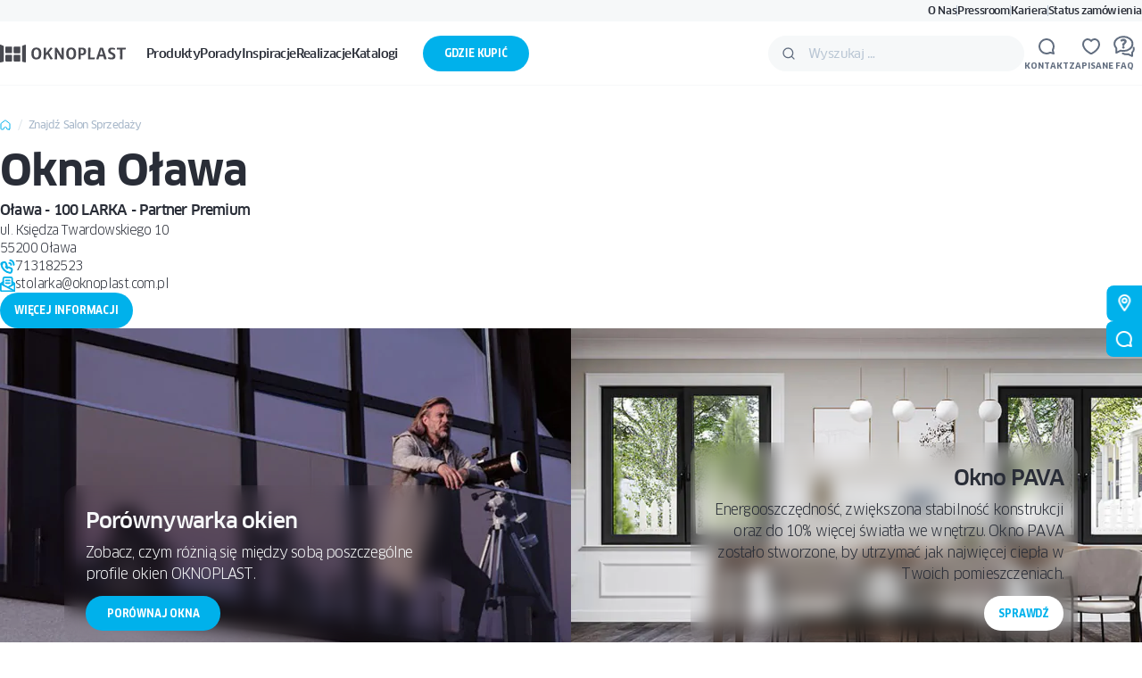

--- FILE ---
content_type: text/html; charset=UTF-8
request_url: https://oknoplast.com.pl/miasta_salony/olawa/
body_size: 56479
content:
<!DOCTYPE html>
<html lang="pl-PL">
<head><meta charset="UTF-8"><script>if(navigator.userAgent.match(/MSIE|Internet Explorer/i)||navigator.userAgent.match(/Trident\/7\..*?rv:11/i)){var href=document.location.href;if(!href.match(/[?&]nowprocket/)){if(href.indexOf("?")==-1){if(href.indexOf("#")==-1){document.location.href=href+"?nowprocket=1"}else{document.location.href=href.replace("#","?nowprocket=1#")}}else{if(href.indexOf("#")==-1){document.location.href=href+"&nowprocket=1"}else{document.location.href=href.replace("#","&nowprocket=1#")}}}}</script><script>(()=>{class RocketLazyLoadScripts{constructor(){this.v="2.0.4",this.userEvents=["keydown","keyup","mousedown","mouseup","mousemove","mouseover","mouseout","touchmove","touchstart","touchend","touchcancel","wheel","click","dblclick","input"],this.attributeEvents=["onblur","onclick","oncontextmenu","ondblclick","onfocus","onmousedown","onmouseenter","onmouseleave","onmousemove","onmouseout","onmouseover","onmouseup","onmousewheel","onscroll","onsubmit"]}async t(){this.i(),this.o(),/iP(ad|hone)/.test(navigator.userAgent)&&this.h(),this.u(),this.l(this),this.m(),this.k(this),this.p(this),this._(),await Promise.all([this.R(),this.L()]),this.lastBreath=Date.now(),this.S(this),this.P(),this.D(),this.O(),this.M(),await this.C(this.delayedScripts.normal),await this.C(this.delayedScripts.defer),await this.C(this.delayedScripts.async),await this.T(),await this.F(),await this.j(),await this.A(),window.dispatchEvent(new Event("rocket-allScriptsLoaded")),this.everythingLoaded=!0,this.lastTouchEnd&&await new Promise(t=>setTimeout(t,500-Date.now()+this.lastTouchEnd)),this.I(),this.H(),this.U(),this.W()}i(){this.CSPIssue=sessionStorage.getItem("rocketCSPIssue"),document.addEventListener("securitypolicyviolation",t=>{this.CSPIssue||"script-src-elem"!==t.violatedDirective||"data"!==t.blockedURI||(this.CSPIssue=!0,sessionStorage.setItem("rocketCSPIssue",!0))},{isRocket:!0})}o(){window.addEventListener("pageshow",t=>{this.persisted=t.persisted,this.realWindowLoadedFired=!0},{isRocket:!0}),window.addEventListener("pagehide",()=>{this.onFirstUserAction=null},{isRocket:!0})}h(){let t;function e(e){t=e}window.addEventListener("touchstart",e,{isRocket:!0}),window.addEventListener("touchend",function i(o){o.changedTouches[0]&&t.changedTouches[0]&&Math.abs(o.changedTouches[0].pageX-t.changedTouches[0].pageX)<10&&Math.abs(o.changedTouches[0].pageY-t.changedTouches[0].pageY)<10&&o.timeStamp-t.timeStamp<200&&(window.removeEventListener("touchstart",e,{isRocket:!0}),window.removeEventListener("touchend",i,{isRocket:!0}),"INPUT"===o.target.tagName&&"text"===o.target.type||(o.target.dispatchEvent(new TouchEvent("touchend",{target:o.target,bubbles:!0})),o.target.dispatchEvent(new MouseEvent("mouseover",{target:o.target,bubbles:!0})),o.target.dispatchEvent(new PointerEvent("click",{target:o.target,bubbles:!0,cancelable:!0,detail:1,clientX:o.changedTouches[0].clientX,clientY:o.changedTouches[0].clientY})),event.preventDefault()))},{isRocket:!0})}q(t){this.userActionTriggered||("mousemove"!==t.type||this.firstMousemoveIgnored?"keyup"===t.type||"mouseover"===t.type||"mouseout"===t.type||(this.userActionTriggered=!0,this.onFirstUserAction&&this.onFirstUserAction()):this.firstMousemoveIgnored=!0),"click"===t.type&&t.preventDefault(),t.stopPropagation(),t.stopImmediatePropagation(),"touchstart"===this.lastEvent&&"touchend"===t.type&&(this.lastTouchEnd=Date.now()),"click"===t.type&&(this.lastTouchEnd=0),this.lastEvent=t.type,t.composedPath&&t.composedPath()[0].getRootNode()instanceof ShadowRoot&&(t.rocketTarget=t.composedPath()[0]),this.savedUserEvents.push(t)}u(){this.savedUserEvents=[],this.userEventHandler=this.q.bind(this),this.userEvents.forEach(t=>window.addEventListener(t,this.userEventHandler,{passive:!1,isRocket:!0})),document.addEventListener("visibilitychange",this.userEventHandler,{isRocket:!0})}U(){this.userEvents.forEach(t=>window.removeEventListener(t,this.userEventHandler,{passive:!1,isRocket:!0})),document.removeEventListener("visibilitychange",this.userEventHandler,{isRocket:!0}),this.savedUserEvents.forEach(t=>{(t.rocketTarget||t.target).dispatchEvent(new window[t.constructor.name](t.type,t))})}m(){const t="return false",e=Array.from(this.attributeEvents,t=>"data-rocket-"+t),i="["+this.attributeEvents.join("],[")+"]",o="[data-rocket-"+this.attributeEvents.join("],[data-rocket-")+"]",s=(e,i,o)=>{o&&o!==t&&(e.setAttribute("data-rocket-"+i,o),e["rocket"+i]=new Function("event",o),e.setAttribute(i,t))};new MutationObserver(t=>{for(const n of t)"attributes"===n.type&&(n.attributeName.startsWith("data-rocket-")||this.everythingLoaded?n.attributeName.startsWith("data-rocket-")&&this.everythingLoaded&&this.N(n.target,n.attributeName.substring(12)):s(n.target,n.attributeName,n.target.getAttribute(n.attributeName))),"childList"===n.type&&n.addedNodes.forEach(t=>{if(t.nodeType===Node.ELEMENT_NODE)if(this.everythingLoaded)for(const i of[t,...t.querySelectorAll(o)])for(const t of i.getAttributeNames())e.includes(t)&&this.N(i,t.substring(12));else for(const e of[t,...t.querySelectorAll(i)])for(const t of e.getAttributeNames())this.attributeEvents.includes(t)&&s(e,t,e.getAttribute(t))})}).observe(document,{subtree:!0,childList:!0,attributeFilter:[...this.attributeEvents,...e]})}I(){this.attributeEvents.forEach(t=>{document.querySelectorAll("[data-rocket-"+t+"]").forEach(e=>{this.N(e,t)})})}N(t,e){const i=t.getAttribute("data-rocket-"+e);i&&(t.setAttribute(e,i),t.removeAttribute("data-rocket-"+e))}k(t){Object.defineProperty(HTMLElement.prototype,"onclick",{get(){return this.rocketonclick||null},set(e){this.rocketonclick=e,this.setAttribute(t.everythingLoaded?"onclick":"data-rocket-onclick","this.rocketonclick(event)")}})}S(t){function e(e,i){let o=e[i];e[i]=null,Object.defineProperty(e,i,{get:()=>o,set(s){t.everythingLoaded?o=s:e["rocket"+i]=o=s}})}e(document,"onreadystatechange"),e(window,"onload"),e(window,"onpageshow");try{Object.defineProperty(document,"readyState",{get:()=>t.rocketReadyState,set(e){t.rocketReadyState=e},configurable:!0}),document.readyState="loading"}catch(t){console.log("WPRocket DJE readyState conflict, bypassing")}}l(t){this.originalAddEventListener=EventTarget.prototype.addEventListener,this.originalRemoveEventListener=EventTarget.prototype.removeEventListener,this.savedEventListeners=[],EventTarget.prototype.addEventListener=function(e,i,o){o&&o.isRocket||!t.B(e,this)&&!t.userEvents.includes(e)||t.B(e,this)&&!t.userActionTriggered||e.startsWith("rocket-")||t.everythingLoaded?t.originalAddEventListener.call(this,e,i,o):(t.savedEventListeners.push({target:this,remove:!1,type:e,func:i,options:o}),"mouseenter"!==e&&"mouseleave"!==e||t.originalAddEventListener.call(this,e,t.savedUserEvents.push,o))},EventTarget.prototype.removeEventListener=function(e,i,o){o&&o.isRocket||!t.B(e,this)&&!t.userEvents.includes(e)||t.B(e,this)&&!t.userActionTriggered||e.startsWith("rocket-")||t.everythingLoaded?t.originalRemoveEventListener.call(this,e,i,o):t.savedEventListeners.push({target:this,remove:!0,type:e,func:i,options:o})}}J(t,e){this.savedEventListeners=this.savedEventListeners.filter(i=>{let o=i.type,s=i.target||window;return e!==o||t!==s||(this.B(o,s)&&(i.type="rocket-"+o),this.$(i),!1)})}H(){EventTarget.prototype.addEventListener=this.originalAddEventListener,EventTarget.prototype.removeEventListener=this.originalRemoveEventListener,this.savedEventListeners.forEach(t=>this.$(t))}$(t){t.remove?this.originalRemoveEventListener.call(t.target,t.type,t.func,t.options):this.originalAddEventListener.call(t.target,t.type,t.func,t.options)}p(t){let e;function i(e){return t.everythingLoaded?e:e.split(" ").map(t=>"load"===t||t.startsWith("load.")?"rocket-jquery-load":t).join(" ")}function o(o){function s(e){const s=o.fn[e];o.fn[e]=o.fn.init.prototype[e]=function(){return this[0]===window&&t.userActionTriggered&&("string"==typeof arguments[0]||arguments[0]instanceof String?arguments[0]=i(arguments[0]):"object"==typeof arguments[0]&&Object.keys(arguments[0]).forEach(t=>{const e=arguments[0][t];delete arguments[0][t],arguments[0][i(t)]=e})),s.apply(this,arguments),this}}if(o&&o.fn&&!t.allJQueries.includes(o)){const e={DOMContentLoaded:[],"rocket-DOMContentLoaded":[]};for(const t in e)document.addEventListener(t,()=>{e[t].forEach(t=>t())},{isRocket:!0});o.fn.ready=o.fn.init.prototype.ready=function(i){function s(){parseInt(o.fn.jquery)>2?setTimeout(()=>i.bind(document)(o)):i.bind(document)(o)}return"function"==typeof i&&(t.realDomReadyFired?!t.userActionTriggered||t.fauxDomReadyFired?s():e["rocket-DOMContentLoaded"].push(s):e.DOMContentLoaded.push(s)),o([])},s("on"),s("one"),s("off"),t.allJQueries.push(o)}e=o}t.allJQueries=[],o(window.jQuery),Object.defineProperty(window,"jQuery",{get:()=>e,set(t){o(t)}})}P(){const t=new Map;document.write=document.writeln=function(e){const i=document.currentScript,o=document.createRange(),s=i.parentElement;let n=t.get(i);void 0===n&&(n=i.nextSibling,t.set(i,n));const c=document.createDocumentFragment();o.setStart(c,0),c.appendChild(o.createContextualFragment(e)),s.insertBefore(c,n)}}async R(){return new Promise(t=>{this.userActionTriggered?t():this.onFirstUserAction=t})}async L(){return new Promise(t=>{document.addEventListener("DOMContentLoaded",()=>{this.realDomReadyFired=!0,t()},{isRocket:!0})})}async j(){return this.realWindowLoadedFired?Promise.resolve():new Promise(t=>{window.addEventListener("load",t,{isRocket:!0})})}M(){this.pendingScripts=[];this.scriptsMutationObserver=new MutationObserver(t=>{for(const e of t)e.addedNodes.forEach(t=>{"SCRIPT"!==t.tagName||t.noModule||t.isWPRocket||this.pendingScripts.push({script:t,promise:new Promise(e=>{const i=()=>{const i=this.pendingScripts.findIndex(e=>e.script===t);i>=0&&this.pendingScripts.splice(i,1),e()};t.addEventListener("load",i,{isRocket:!0}),t.addEventListener("error",i,{isRocket:!0}),setTimeout(i,1e3)})})})}),this.scriptsMutationObserver.observe(document,{childList:!0,subtree:!0})}async F(){await this.X(),this.pendingScripts.length?(await this.pendingScripts[0].promise,await this.F()):this.scriptsMutationObserver.disconnect()}D(){this.delayedScripts={normal:[],async:[],defer:[]},document.querySelectorAll("script[type$=rocketlazyloadscript]").forEach(t=>{t.hasAttribute("data-rocket-src")?t.hasAttribute("async")&&!1!==t.async?this.delayedScripts.async.push(t):t.hasAttribute("defer")&&!1!==t.defer||"module"===t.getAttribute("data-rocket-type")?this.delayedScripts.defer.push(t):this.delayedScripts.normal.push(t):this.delayedScripts.normal.push(t)})}async _(){await this.L();let t=[];document.querySelectorAll("script[type$=rocketlazyloadscript][data-rocket-src]").forEach(e=>{let i=e.getAttribute("data-rocket-src");if(i&&!i.startsWith("data:")){i.startsWith("//")&&(i=location.protocol+i);try{const o=new URL(i).origin;o!==location.origin&&t.push({src:o,crossOrigin:e.crossOrigin||"module"===e.getAttribute("data-rocket-type")})}catch(t){}}}),t=[...new Map(t.map(t=>[JSON.stringify(t),t])).values()],this.Y(t,"preconnect")}async G(t){if(await this.K(),!0!==t.noModule||!("noModule"in HTMLScriptElement.prototype))return new Promise(e=>{let i;function o(){(i||t).setAttribute("data-rocket-status","executed"),e()}try{if(navigator.userAgent.includes("Firefox/")||""===navigator.vendor||this.CSPIssue)i=document.createElement("script"),[...t.attributes].forEach(t=>{let e=t.nodeName;"type"!==e&&("data-rocket-type"===e&&(e="type"),"data-rocket-src"===e&&(e="src"),i.setAttribute(e,t.nodeValue))}),t.text&&(i.text=t.text),t.nonce&&(i.nonce=t.nonce),i.hasAttribute("src")?(i.addEventListener("load",o,{isRocket:!0}),i.addEventListener("error",()=>{i.setAttribute("data-rocket-status","failed-network"),e()},{isRocket:!0}),setTimeout(()=>{i.isConnected||e()},1)):(i.text=t.text,o()),i.isWPRocket=!0,t.parentNode.replaceChild(i,t);else{const i=t.getAttribute("data-rocket-type"),s=t.getAttribute("data-rocket-src");i?(t.type=i,t.removeAttribute("data-rocket-type")):t.removeAttribute("type"),t.addEventListener("load",o,{isRocket:!0}),t.addEventListener("error",i=>{this.CSPIssue&&i.target.src.startsWith("data:")?(console.log("WPRocket: CSP fallback activated"),t.removeAttribute("src"),this.G(t).then(e)):(t.setAttribute("data-rocket-status","failed-network"),e())},{isRocket:!0}),s?(t.fetchPriority="high",t.removeAttribute("data-rocket-src"),t.src=s):t.src="data:text/javascript;base64,"+window.btoa(unescape(encodeURIComponent(t.text)))}}catch(i){t.setAttribute("data-rocket-status","failed-transform"),e()}});t.setAttribute("data-rocket-status","skipped")}async C(t){const e=t.shift();return e?(e.isConnected&&await this.G(e),this.C(t)):Promise.resolve()}O(){this.Y([...this.delayedScripts.normal,...this.delayedScripts.defer,...this.delayedScripts.async],"preload")}Y(t,e){this.trash=this.trash||[];let i=!0;var o=document.createDocumentFragment();t.forEach(t=>{const s=t.getAttribute&&t.getAttribute("data-rocket-src")||t.src;if(s&&!s.startsWith("data:")){const n=document.createElement("link");n.href=s,n.rel=e,"preconnect"!==e&&(n.as="script",n.fetchPriority=i?"high":"low"),t.getAttribute&&"module"===t.getAttribute("data-rocket-type")&&(n.crossOrigin=!0),t.crossOrigin&&(n.crossOrigin=t.crossOrigin),t.integrity&&(n.integrity=t.integrity),t.nonce&&(n.nonce=t.nonce),o.appendChild(n),this.trash.push(n),i=!1}}),document.head.appendChild(o)}W(){this.trash.forEach(t=>t.remove())}async T(){try{document.readyState="interactive"}catch(t){}this.fauxDomReadyFired=!0;try{await this.K(),this.J(document,"readystatechange"),document.dispatchEvent(new Event("rocket-readystatechange")),await this.K(),document.rocketonreadystatechange&&document.rocketonreadystatechange(),await this.K(),this.J(document,"DOMContentLoaded"),document.dispatchEvent(new Event("rocket-DOMContentLoaded")),await this.K(),this.J(window,"DOMContentLoaded"),window.dispatchEvent(new Event("rocket-DOMContentLoaded"))}catch(t){console.error(t)}}async A(){try{document.readyState="complete"}catch(t){}try{await this.K(),this.J(document,"readystatechange"),document.dispatchEvent(new Event("rocket-readystatechange")),await this.K(),document.rocketonreadystatechange&&document.rocketonreadystatechange(),await this.K(),this.J(window,"load"),window.dispatchEvent(new Event("rocket-load")),await this.K(),window.rocketonload&&window.rocketonload(),await this.K(),this.allJQueries.forEach(t=>t(window).trigger("rocket-jquery-load")),await this.K(),this.J(window,"pageshow");const t=new Event("rocket-pageshow");t.persisted=this.persisted,window.dispatchEvent(t),await this.K(),window.rocketonpageshow&&window.rocketonpageshow({persisted:this.persisted})}catch(t){console.error(t)}}async K(){Date.now()-this.lastBreath>45&&(await this.X(),this.lastBreath=Date.now())}async X(){return document.hidden?new Promise(t=>setTimeout(t)):new Promise(t=>requestAnimationFrame(t))}B(t,e){return e===document&&"readystatechange"===t||(e===document&&"DOMContentLoaded"===t||(e===window&&"DOMContentLoaded"===t||(e===window&&"load"===t||e===window&&"pageshow"===t)))}static run(){(new RocketLazyLoadScripts).t()}}RocketLazyLoadScripts.run()})();</script>
    
    <meta http-equiv="X-UA-Compatible" content="IE=edge">
<script>
var gform;gform||(document.addEventListener("gform_main_scripts_loaded",function(){gform.scriptsLoaded=!0}),document.addEventListener("gform/theme/scripts_loaded",function(){gform.themeScriptsLoaded=!0}),window.addEventListener("DOMContentLoaded",function(){gform.domLoaded=!0}),gform={domLoaded:!1,scriptsLoaded:!1,themeScriptsLoaded:!1,isFormEditor:()=>"function"==typeof InitializeEditor,callIfLoaded:function(o){return!(!gform.domLoaded||!gform.scriptsLoaded||!gform.themeScriptsLoaded&&!gform.isFormEditor()||(gform.isFormEditor()&&console.warn("The use of gform.initializeOnLoaded() is deprecated in the form editor context and will be removed in Gravity Forms 3.1."),o(),0))},initializeOnLoaded:function(o){gform.callIfLoaded(o)||(document.addEventListener("gform_main_scripts_loaded",()=>{gform.scriptsLoaded=!0,gform.callIfLoaded(o)}),document.addEventListener("gform/theme/scripts_loaded",()=>{gform.themeScriptsLoaded=!0,gform.callIfLoaded(o)}),window.addEventListener("DOMContentLoaded",()=>{gform.domLoaded=!0,gform.callIfLoaded(o)}))},hooks:{action:{},filter:{}},addAction:function(o,r,e,t){gform.addHook("action",o,r,e,t)},addFilter:function(o,r,e,t){gform.addHook("filter",o,r,e,t)},doAction:function(o){gform.doHook("action",o,arguments)},applyFilters:function(o){return gform.doHook("filter",o,arguments)},removeAction:function(o,r){gform.removeHook("action",o,r)},removeFilter:function(o,r,e){gform.removeHook("filter",o,r,e)},addHook:function(o,r,e,t,n){null==gform.hooks[o][r]&&(gform.hooks[o][r]=[]);var d=gform.hooks[o][r];null==n&&(n=r+"_"+d.length),gform.hooks[o][r].push({tag:n,callable:e,priority:t=null==t?10:t})},doHook:function(r,o,e){var t;if(e=Array.prototype.slice.call(e,1),null!=gform.hooks[r][o]&&((o=gform.hooks[r][o]).sort(function(o,r){return o.priority-r.priority}),o.forEach(function(o){"function"!=typeof(t=o.callable)&&(t=window[t]),"action"==r?t.apply(null,e):e[0]=t.apply(null,e)})),"filter"==r)return e[0]},removeHook:function(o,r,t,n){var e;null!=gform.hooks[o][r]&&(e=(e=gform.hooks[o][r]).filter(function(o,r,e){return!!(null!=n&&n!=o.tag||null!=t&&t!=o.priority)}),gform.hooks[o][r]=e)}});
</script>

    <meta name="viewport" content="width=device-width, initial-scale=1.0">
    <title>Okna Oława | Oknoplast</title>
<link crossorigin data-rocket-preconnect href="https://www.clarity.ms" rel="preconnect">
<link crossorigin data-rocket-preconnect href="https://www.googletagmanager.com" rel="preconnect">
<link crossorigin data-rocket-preconnect href="https://scripts.clarity.ms" rel="preconnect">
<link crossorigin data-rocket-preconnect href="https://consent.cookiebot.com" rel="preconnect">
<link crossorigin data-rocket-preconnect href="https://bat.bing.com" rel="preconnect">
<link crossorigin data-rocket-preconnect href="https://www.google-analytics.com" rel="preconnect">
<link crossorigin data-rocket-preconnect href="https://www.gstatic.com" rel="preconnect">
<link crossorigin data-rocket-preconnect href="https://www.google.com" rel="preconnect">
<link crossorigin data-rocket-preconnect href="https://consentcdn.cookiebot.com" rel="preconnect">
<link crossorigin data-rocket-preload as="font" href="https://oknoplast.com.pl/content/themes/ivn/build/fonts/clan-pro-bold.woff2" rel="preload">
<link crossorigin data-rocket-preload as="font" href="https://oknoplast.com.pl/content/themes/ivn/build/fonts/clan-pro-narrow-bold.woff2" rel="preload">

    

<style>
    @font-face {
        font-family: "Clan Pro";
        src: url("https://oknoplast.com.pl/content/themes/ivn/build/fonts/clan-pro-bold.woff2") format("woff2");
        font-display: swap;
        font-style: normal;
        font-weight: 700;
    }

    @font-face {
        font-family: "Clan Pro Italic";
        src: url("https://oknoplast.com.pl/content/themes/ivn/build/fonts/clan-pro-italic.woff2") format("woff2");
        font-display: swap;
        font-style: italic;
        font-weight: 500;
    }

    @font-face {
        font-family: "Clan Pro";
        src: url("https://oknoplast.com.pl/content/themes/ivn/build/fonts/clan-pro-medium.woff2") format("woff2");
        font-display: swap;
        font-style: normal;
        font-weight: 500;
    }

    @font-face {
        font-family: "Clan Pro";
        src: url("https://oknoplast.com.pl/content/themes/ivn/build/fonts/clan-pro-regular.woff2") format("woff2");
        font-display: swap;
        font-style: normal;
        font-weight: 400;
    }

    @font-face {
        font-family: "Clan Pro";
        src: url("https://oknoplast.com.pl/content/themes/ivn/build/fonts/clan-pro-light.woff2") format("woff2");
        font-display: swap;
        font-style: normal;
        font-weight: 300;
    }

    @font-face {
        font-family: "Clan Pro Narrow";
        src: url("https://oknoplast.com.pl/content/themes/ivn/build/fonts/clan-pro-narrow-bold.woff2") format("woff2");
        font-display: swap;
        font-style: normal;
        font-weight: 700;
    }

    @font-face {
        font-family: "Clan Pro Narrow";
        src: url("https://oknoplast.com.pl/content/themes/ivn/build/fonts/clan-pro-narrow-medium.woff2") format("woff2");
        font-display: swap;
        font-style: normal;
        font-weight: 500;
    }

    @font-face {
        font-family: "Clan Pro Narrow";
        src: url("https://oknoplast.com.pl/content/themes/ivn/build/fonts/clan-pro-narrow-regular.woff2") format("woff2");
        font-display: swap;
        font-style: normal;
        font-weight: 400;
    }

    @font-face {
        font-family: "Clan Pro News";
        src: url("https://oknoplast.com.pl/content/themes/ivn/build/fonts/clan-pro-news.woff2") format("woff2");
        font-display: swap;
        font-style: normal;
        font-weight: 400;
    }
</style>
    <!-- Google Tag Manager -->
<script>(function(w,d,s,l,i){w[l]=w[l]||[];w[l].push({'gtm.start':
new Date().getTime(),event:'gtm.js'});var f=d.getElementsByTagName(s)[0],
j=d.createElement(s),dl=l!='dataLayer'?'&l='+l:'';j.async=true;j.src=
'https://www.googletagmanager.com/gtm.js?id='+i+dl;f.parentNode.insertBefore(j,f);
})(window,document,'script','dataLayer','GTM-NFMQ8J2');</script>
<!-- End Google Tag Manager -->    <meta name='robots' content='index, follow, max-image-preview:large, max-snippet:-1, max-video-preview:-1' />
	<style>img:is([sizes="auto" i], [sizes^="auto," i]) { contain-intrinsic-size: 3000px 1500px }</style>
	
	<!-- This site is optimized with the Yoast SEO plugin v25.9 - https://yoast.com/wordpress/plugins/seo/ -->
	<meta name="description" content="Chcesz kupić okna Oknoplast w Oławie? Zapraszamy do salonu naszego partnera handlowego, który mieści się przy ulicy Twardowskiego 10." />
	<link rel="canonical" href="https://oknoplast.com.pl/miasta_salony/olawa/" />
	<meta property="og:locale" content="pl_PL" />
	<meta property="og:type" content="article" />
	<meta property="og:title" content="Okna Oława | Oknoplast" />
	<meta property="og:description" content="Chcesz kupić okna Oknoplast w Oławie? Zapraszamy do salonu naszego partnera handlowego, który mieści się przy ulicy Twardowskiego 10." />
	<meta property="og:url" content="https://oknoplast.com.pl/miasta_salony/olawa/" />
	<meta property="og:site_name" content="Oknoplast" />
	<meta property="og:image" content="https://oknoplast.com.pl/content/uploads/2023/07/2560px-oknoplast_logo.svg.png" />
	<meta property="og:image:width" content="2560" />
	<meta property="og:image:height" content="689" />
	<meta property="og:image:type" content="image/png" />
	<script type="application/ld+json" class="yoast-schema-graph">{"@context":"https://schema.org","@graph":[{"@type":"CollectionPage","@id":"https://oknoplast.com.pl/miasta_salony/olawa/","url":"https://oknoplast.com.pl/miasta_salony/olawa/","name":"Okna Oława | Oknoplast","isPartOf":{"@id":"https://oknoplast.com.pl/#website"},"description":"Chcesz kupić okna Oknoplast w Oławie? Zapraszamy do salonu naszego partnera handlowego, który mieści się przy ulicy Twardowskiego 10.","breadcrumb":{"@id":"https://oknoplast.com.pl/miasta_salony/olawa/#breadcrumb"},"inLanguage":"pl-PL"},{"@type":"BreadcrumbList","@id":"https://oknoplast.com.pl/miasta_salony/olawa/#breadcrumb","itemListElement":[{"@type":"ListItem","position":1,"name":"Strona główna","item":"https://oknoplast.com.pl/"},{"@type":"ListItem","position":2,"name":"Oława"}]},{"@type":"WebSite","@id":"https://oknoplast.com.pl/#website","url":"https://oknoplast.com.pl/","name":"Oknoplast","description":"","publisher":{"@id":"https://oknoplast.com.pl/#organization"},"potentialAction":[{"@type":"SearchAction","target":{"@type":"EntryPoint","urlTemplate":"https://oknoplast.com.pl/?s={search_term_string}"},"query-input":{"@type":"PropertyValueSpecification","valueRequired":true,"valueName":"search_term_string"}}],"inLanguage":"pl-PL"},{"@type":"Organization","@id":"https://oknoplast.com.pl/#organization","name":"Oknoplast","url":"https://oknoplast.com.pl/","logo":{"@type":"ImageObject","inLanguage":"pl-PL","@id":"https://oknoplast.com.pl/#/schema/logo/image/","url":"https://oknoplast.com.pl/content/uploads/2023/07/2560px-oknoplast_logo.svg.png","contentUrl":"https://oknoplast.com.pl/content/uploads/2023/07/2560px-oknoplast_logo.svg.png","width":2560,"height":689,"caption":"Oknoplast"},"image":{"@id":"https://oknoplast.com.pl/#/schema/logo/image/"},"sameAs":["https://www.facebook.com/Oknoplast.Polska","https://www.youtube.com/user/OKNOPLASTgroup"]}]}</script>
	<!-- / Yoast SEO plugin. -->


<link rel='dns-prefetch' href='//www.google.com' />
<link rel="alternate" type="application/rss+xml" title="Kanał Oknoplast &raquo; Oława Cities" href="https://oknoplast.com.pl/miasta_salony/olawa/feed/" />
<style id='safe-svg-svg-icon-style-inline-css'>
.safe-svg-cover{text-align:center}.safe-svg-cover .safe-svg-inside{display:inline-block;max-width:100%}.safe-svg-cover svg{fill:currentColor;height:100%;max-height:100%;max-width:100%;width:100%}

</style>
<style id='elasticpress-related-posts-style-inline-css'>
.editor-styles-wrapper .wp-block-elasticpress-related-posts ul,.wp-block-elasticpress-related-posts ul{list-style-type:none;padding:0}.editor-styles-wrapper .wp-block-elasticpress-related-posts ul li a>div{display:inline}

</style>
<link data-minify="1" rel='stylesheet' id='ivn-archive-css' href='https://oknoplast.com.pl/content/cache/min/1/content/themes/ivn/build/css/routes/posts.42c03dd15a.css?ver=1768822814' media='all' />
<link data-minify="1" rel='stylesheet' id='ivn-mph-form-css-css' href='https://oknoplast.com.pl/content/cache/min/1/content/themes/ivn/build/css/blocks/form.94b08c2f5a.css?ver=1766492296' media='all' />
<link data-minify="1" rel='stylesheet' id='oknoplast-cities-partners-css-css' href='https://oknoplast.com.pl/content/cache/min/1/content/plugins/mph-plugin/assets/build/css/style.a7208240b8.css?ver=1766492450' media='all' />
<style id='rocket-lazyload-inline-css'>
.rll-youtube-player{position:relative;padding-bottom:56.23%;height:0;overflow:hidden;max-width:100%;}.rll-youtube-player:focus-within{outline: 2px solid currentColor;outline-offset: 5px;}.rll-youtube-player iframe{position:absolute;top:0;left:0;width:100%;height:100%;z-index:100;background:0 0}.rll-youtube-player img{bottom:0;display:block;left:0;margin:auto;max-width:100%;width:100%;position:absolute;right:0;top:0;border:none;height:auto;-webkit-transition:.4s all;-moz-transition:.4s all;transition:.4s all}.rll-youtube-player img:hover{-webkit-filter:brightness(75%)}.rll-youtube-player .play{height:100%;width:100%;left:0;top:0;position:absolute;background:url(https://oknoplast.com.pl/content/plugins/wp-rocket/assets/img/youtube.png) no-repeat center;background-color: transparent !important;cursor:pointer;border:none;}
</style>
<link rel="https://api.w.org/" href="https://oknoplast.com.pl/wp-json/" /><link rel="alternate" title="JSON" type="application/json" href="https://oknoplast.com.pl/wp-json/wp/v2/miasta_salony/781" /><link rel="EditURI" type="application/rsd+xml" title="RSD" href="https://oknoplast.com.pl/wordpress/xmlrpc.php?rsd" />

    <script type="rocketlazyloadscript" data-rocket-type="text/javascript">
        window.IVN_CLIPBOARD_CONFIG = {"products":true,"inspirations":true,"knowledge":true,"realisations":true,"pressroom":true};
    </script>
    <link rel="icon" href="https://oknoplast.com.pl/content/uploads/2023/04/cropped-fav-1-150x150.jpg" sizes="32x32" />
<link rel="icon" href="https://oknoplast.com.pl/content/uploads/2023/04/cropped-fav-1-200x200.jpg" sizes="192x192" />
<link rel="apple-touch-icon" href="https://oknoplast.com.pl/content/uploads/2023/04/cropped-fav-1-200x200.jpg" />
<meta name="msapplication-TileImage" content="https://oknoplast.com.pl/content/uploads/2023/04/cropped-fav-1-450x450.jpg" />
<noscript><style id="rocket-lazyload-nojs-css">.rll-youtube-player, [data-lazy-src]{display:none !important;}</style></noscript><meta name="generator" content="WP Rocket 3.19.4" data-wpr-features="wpr_delay_js wpr_lazyload_iframes wpr_preconnect_external_domains wpr_auto_preload_fonts wpr_image_dimensions wpr_minify_css wpr_preload_links wpr_desktop" /></head>

<body class="archive tax-miasta_salony term-olawa term-781 wp-theme-ivn">
<!-- Google Tag Manager (noscript) -->
<noscript><iframe src="https://www.googletagmanager.com/ns.html?id=GTM-NFMQ8J2"
height="0" width="0" style="display:none;visibility:hidden"></iframe></noscript>
<!-- End Google Tag Manager (noscript) -->

<style type="text/css">
  a#CybotCookiebotDialogPoweredbyCybot,
  div#CybotCookiebotDialogPoweredByText {
    display: none;
  }

  #CookiebotWidget .CookiebotWidget-body .CookiebotWidget-main-logo {
    display: none; 
  }
</style>

<!-- Organization -->
<script type="application/ld+json">
{
"@context": "https://schema.org",
"@type": "Organization",
"name": "Oknoplast",
"legalName": "OKNOPLAST Sp. z o.o.",
"url": "https://oknoplast.com.pl/",
"logo": {
"@type": "ImageObject",
"url": "https://oknoplast.com.pl/Logo-Oknoplast.jpg",
"width": 280,
"height": 61
},
"foundingDate": "1994-01-01",
"description": "OKNOPLAST to renomowany producent okien i drzwi z PVC. Oferuje nowoczesne rozwiązania stolarki otworowej, charakteryzujące się wysoką jakością, trwałością i designem.",
"sameAs": [
"https://www.facebook.com/Oknoplast.Polska",
"https://www.instagram.com/oknoplast_com/",
"https://www.linkedin.com/company/oknoplast-sp-z-o-o-/",
"https://www.youtube.com/@OKNOPLASTgroup"
],
"contactPoint": {
"@type": "ContactPoint",
"telephone": "+48 12 279 71 71",
"contactType": "customer support",
"areaServed": "PL",
"availableLanguage": ["Polish", "English"]
},
"address": {
"@type": "PostalAddress",
"streetAddress": "Ochmanów 117",
"addressLocality": "Podłęże",
"postalCode": "32-003",
"addressCountry": "PL"
}
}
</script>
<!-- Organization -->

    
<header  id="ivn-js-header" class="ivn-HEADER">
        
    <nav class="ivn-HEADER__crossbar">
        <ul id="menu-menu-header-crossbar" class="ivn-Menu ivn-Menu--crossbar"><li id="menu-item-6" class="menu-item menu-item-type-post_type menu-item-object-page menu-item-6"><a href="https://oknoplast.com.pl/o-nas/">O Nas</a></li>
<li id="menu-item-53" class="menu-item menu-item-type-custom menu-item-object-custom menu-item-53"><a href="/pressroom/">Pressroom</a></li>
<li id="menu-item-54" class="menu-item menu-item-type-custom menu-item-object-custom menu-item-54"><a target="_blank" href="https://kariera.oknoplast.com.pl/">Kariera</a></li>
<li id="menu-item-224" class="menu-item menu-item-type-custom menu-item-object-custom menu-item-224"><a target="_blank" href="https://status.oknoplast.com/">Status zamówienia</a></li>
</ul>    </nav>

    <div  class="ivn-HEADER__main">
        <a href="https://oknoplast.com.pl/"
        class="ivn-HEADER__logo"
        title="Oknoplast"
        rel="home">
            <svg class="ivn-SVG ivn-SVG--logo-okp" width="142" height="24" viewBox="0 0 142 24" fill="#484950" xmlns="http://www.w3.org/2000/svg">
    <path fill-rule="evenodd" clip-rule="evenodd"
          d="M48.9132 6.27892C48.9132 5.63034 49.2127 5.38089 50.76 5.38089C51.309 5.38089 51.6085 5.53056 51.6085 6.02947C51.6085 8.075 51.5086 11.3179 51.5086 11.3179L51.3589 11.717L51.4088 11.8168L56.4 5.63034C56.6495 5.2811 57.0488 5.18132 58.097 5.63034C58.8955 5.97958 58.9454 6.32881 58.4962 6.77783L54.7529 11.0685C58.3964 16.8558 58.7957 17.2549 59.2948 17.7039C58.5462 18.4024 57.9971 18.6519 57.3982 18.6519C56.8991 18.6519 56.4499 18.5022 56.1005 17.9035L53.0559 12.7149L51.4587 14.5608V18.5022L48.8134 18.602C48.8134 18.602 48.9132 14.7604 48.9132 11.7669V6.27892ZM40.7278 16.656C42.5745 16.656 43.6226 15.2591 43.6226 11.9662C43.6226 8.67345 42.5745 7.2765 40.7278 7.2765C38.931 7.2765 37.8329 8.67345 37.8329 11.9662C37.8329 15.2591 38.931 16.656 40.7278 16.656ZM40.7278 5.33075C44.2216 5.33075 46.3179 7.32639 46.3179 12.0161C46.3179 16.656 44.1717 18.6516 40.7278 18.6516C37.2839 18.6516 35.1377 16.656 35.1377 12.0161C35.1876 7.32639 37.2839 5.33075 40.7278 5.33075ZM63.2378 5.38089C61.7904 5.38089 61.3911 5.63035 61.3911 6.27893C61.3911 6.60953 61.3997 7.27388 61.4097 8.05223L61.4097 8.05256L61.4097 8.05284V8.05299L61.4097 8.05331V8.05352C61.4239 9.15429 61.441 10.4828 61.441 11.4177C61.441 14.6606 61.3412 18.602 61.3412 18.602L63.8867 18.5022V12.0663C63.8867 10.819 63.6371 9.92097 63.6371 9.92097L68.9776 18.602L71.5231 18.5022V12.216C71.5231 11.1385 71.5591 9.43261 71.5878 8.06771L71.5878 8.06702L71.5878 8.0665C71.607 7.15672 71.623 6.39861 71.623 6.07937C71.623 5.58046 71.3235 5.43078 70.7745 5.43078C69.3769 5.43078 69.0775 5.68024 69.0775 6.32882C69.0775 6.51758 69.0846 7.27049 69.0935 8.2066L69.0935 8.20798C69.1081 9.74601 69.1274 11.7779 69.1274 12.6151C69.1274 13.2512 69.2116 13.7189 69.2958 14.1866C69.3239 14.3426 69.352 14.4985 69.3769 14.6606L63.9366 5.78002C63.7369 5.48068 63.5872 5.38089 63.2378 5.38089ZM79.7586 16.6562C81.6053 16.6562 82.6534 15.2593 82.6534 11.9665C82.6534 8.67367 81.6053 7.27673 79.7586 7.27673C77.9618 7.27673 76.8637 8.67367 76.8637 11.9665C76.8637 15.2593 77.9618 16.6562 79.7586 16.6562ZM79.7586 5.33098C83.2524 5.33098 85.3487 7.32662 85.3487 12.0164C85.3487 16.6562 83.2025 18.6519 79.7586 18.6519C76.3147 18.6519 74.1685 16.6562 74.1685 12.0164C74.1685 7.32662 76.2648 5.33098 79.7586 5.33098ZM91.6873 7.32664C92.8852 7.32664 93.8835 7.82555 93.8835 9.62162C93.8835 11.4676 92.8852 11.9665 91.6873 11.9665C91.1882 11.9665 90.7889 11.9166 90.4396 11.8667C90.4895 10.5197 90.4895 8.27457 90.4895 7.37653C90.559 7.37653 90.6407 7.37048 90.7471 7.36259C90.9462 7.34783 91.232 7.32664 91.6873 7.32664ZM91.887 5.38089C90.3397 5.38089 88.6927 5.48068 87.8941 5.58046C87.8941 6.39617 87.9353 8.48793 87.9802 10.7715L87.9939 11.4676C87.9939 13.8624 87.8941 18.602 87.8941 18.602L90.5394 18.5022V13.7127C90.9886 13.8125 91.6873 13.9122 92.1865 13.9122C94.682 13.9122 96.6286 12.7149 96.6286 9.67151C96.6286 6.67806 94.732 5.38089 91.887 5.38089ZM106.162 16.307C106.212 16.5564 106.311 17.1052 106.311 17.5543C106.311 18.1529 105.962 18.4523 105.114 18.4523H98.675C98.675 18.2887 98.6839 17.837 98.6963 17.2029V17.2028V17.2026C98.7257 15.7092 98.7748 13.2045 98.7748 11.0684C98.7748 9.89942 98.7577 8.78176 98.7435 7.85586V7.85568V7.8555V7.85533C98.7335 7.20085 98.7249 6.64221 98.7249 6.22902C98.7249 5.58043 99.0244 5.33098 100.572 5.33098C101.121 5.33098 101.42 5.48065 101.42 5.97956L101.32 16.4567C101.932 16.4567 102.46 16.4584 102.919 16.46C104.896 16.4666 105.595 16.4689 106.162 16.307ZM113.599 7.17694L113.798 8.02509L115.445 13.2636H111.852L113.399 8.02509L113.599 7.17694ZM119.338 17.3547L115.695 6.12923C115.495 5.53054 115.146 5.38087 114.447 5.43076C112.251 5.43076 111.951 5.63033 111.752 6.3288L108.058 17.4046C107.909 17.8536 107.959 18.153 108.158 18.3525C108.358 18.5521 108.508 18.602 110.354 18.5521L111.353 15.2593H115.795L116.793 18.5521C118.789 18.602 119.039 18.5521 119.239 18.3525C119.438 18.153 119.488 17.8536 119.338 17.3547ZM123.88 8.77348C123.88 9.80443 124.907 10.3083 126.077 10.8823C127.624 11.6415 129.421 12.5234 129.421 14.9101C129.421 17.3048 128.073 18.602 125.078 18.602C123.132 18.602 121.684 18.1031 121.285 17.6541C121.035 17.4046 120.985 17.0554 121.435 16.0576L121.566 16.0935C122.617 16.3804 123.627 16.6562 124.729 16.6562C125.977 16.6562 126.725 16.1573 126.725 15.0597C126.725 13.9174 125.651 13.3941 124.449 12.8084C122.92 12.064 121.185 11.2187 121.185 8.87326C121.185 6.47849 122.882 5.38089 125.428 5.38089C127.125 5.38089 128.472 5.92969 128.822 6.22904C129.071 6.47849 129.071 6.82773 128.572 7.77566C128.518 7.76205 128.459 7.74721 128.398 7.73147C127.781 7.57403 126.812 7.32664 125.677 7.32664C124.479 7.27675 123.88 7.87544 123.88 8.77348ZM131.117 5.63032C130.968 5.82988 130.868 6.02944 130.968 7.47628H134.611C134.611 8.30333 134.616 9.22101 134.621 10.2266C134.632 12.5574 134.646 15.3606 134.611 18.602L137.306 18.5022C137.257 14.012 137.257 11.1183 137.257 7.47628H139.802C140.451 7.47628 140.651 7.42639 140.8 7.27672C141 7.07715 141.05 6.87759 140.95 5.43075H132.116C131.467 5.43075 131.267 5.48064 131.117 5.63032Z"
          fill="#484950"/>
    <path fill-rule="evenodd" clip-rule="evenodd"
          d="M3.84319 21.2462C4.09274 21.1963 4.24248 20.9967 4.24248 20.7971V4.08367C4.24248 3.68454 4.04283 3.48498 3.84319 3.3852L0.748673 2.03814C0.399292 1.88847 0 2.18781 0 2.78651V21.4457C0 21.7451 0.399292 22.0444 0.748673 21.9945L3.84319 21.2462ZM22.8096 10.9186C22.8096 11.3178 22.4602 11.667 22.0609 11.667H16.1214C15.7222 11.667 15.3728 11.3178 15.3728 10.9186V4.93173C15.3728 4.5326 15.7222 4.18336 16.1214 4.18336H22.0609C22.4602 4.18336 22.8096 4.5326 22.8096 4.93173V10.9186ZM12.7773 13.513C13.1766 13.513 13.526 13.8623 13.526 14.2614V20.1984C13.526 20.5975 13.1766 20.9468 12.7773 20.9468H6.83784C6.43855 20.9468 6.08917 20.5975 6.08917 20.1984V14.2614C6.08917 13.8623 6.43855 13.513 6.83784 13.513H12.7773ZM22.0609 13.513C22.4602 13.513 22.8096 13.8623 22.8096 14.2614V20.1984C22.8096 20.5975 22.4602 20.9468 22.0609 20.9468H16.1214C15.7222 20.9468 15.3728 20.5975 15.3728 20.1984V14.2614C15.3728 13.8623 15.7222 13.513 16.1214 13.513H22.0609ZM12.7773 4.18336C13.1766 4.18336 13.526 4.5326 13.526 4.93172V10.8687C13.526 11.2679 13.1766 11.6171 12.7773 11.6171H6.83784C6.43855 11.6171 6.08917 11.2679 6.08917 10.8687V4.93172C6.08917 4.5326 6.43855 4.18336 6.83784 4.18336H12.7773ZM24.7061 20.7971C24.7061 20.9966 24.8559 21.1962 25.1054 21.2461L28.15 21.9945C28.4994 22.0443 28.8987 21.745 28.8987 21.4457V2.83634C28.8987 2.18776 28.4994 1.88841 28.15 2.03808L25.1054 3.38514C24.9058 3.48492 24.7061 3.68448 24.7061 4.08361V20.7971Z"
          fill="#484950"/>
</svg>
        </a>

        <nav id="ivn-js-header-nav" class="ivn-HEADER__nav">
            <ul data-ivn-depth="0" class="ivn-Menu ivn-Menu--main"><li data-ivn-depth="0" id="menu-item-4" class="menu-item menu-item-type-post_type menu-item-object-page menu-item-has-children menu-item-4 ivn-Menu__item"><a href="https://oknoplast.com.pl/produkty/"><span>Produkty</span><svg class="ivn-SVG ivn-SVG--arrow-secondary" width="5" height="14" viewBox="0 0 5 14" fill="none" xmlns="http://www.w3.org/2000/svg">
<path d="M1 1.5L4 7L1 12.5" stroke="#00B1EB" stroke-width="2" stroke-linecap="round" stroke-linejoin="round"/>
</svg>
</a><div data-ivn-depth="1" class='ivn-Megamenu'><div class='ivn-Megamenu__container'><button class='ivn-Megamenu__back'><svg class="ivn-SVG ivn-SVG--arrow-primary" width="16" height="16" viewBox="0 0 16 16" fill="none" xmlns="http://www.w3.org/2000/svg">
<path fill-rule="evenodd" clip-rule="evenodd" d="M14 8C14 7.44772 13.5523 7 13 7L3 7C2.44771 7 2 7.44771 2 8C2 8.55228 2.44771 9 3 9L13 9C13.5523 9 14 8.55228 14 8Z" fill="#616D7F"/>
<path fill-rule="evenodd" clip-rule="evenodd" d="M8.70711 13.7071C9.09763 13.3166 9.09763 12.6834 8.70711 12.2929L4.41421 8L8.70711 3.70711C9.09763 3.31658 9.09763 2.68342 8.70711 2.29289C8.31658 1.90237 7.68342 1.90237 7.29289 2.29289L2.29289 7.29289C1.90237 7.68342 1.90237 8.31658 2.29289 8.70711L7.29289 13.7071C7.68342 14.0976 8.31658 14.0976 8.70711 13.7071Z" fill="#616D7F"/>
</svg>
<span>Produkty</span></button><a href='https://oknoplast.com.pl/produkty/' class='ivn-Megamenu__all'>Zobacz wszystkie</a>
<ul data-ivn-depth="1" class="ivn-Megamenu__submenu">
	<li data-ivn-depth="1" id="menu-item-121" class="menu-item menu-item-type-post_type menu-item-object-page menu-item-has-children menu-item-121 ivn-Menu__item"><a href="https://oknoplast.com.pl/okna/"><?xml version="1.0" encoding="UTF-8"?> <svg class="ivn-SVG ivn-SVG--icon" xmlns="http://www.w3.org/2000/svg" width="24" height="28" viewBox="0 0 24 28" fill="none"><g clip-path="url(#clip0_687_7)"><path d="M12 5.93994V21.8999" stroke="#00B1EB" stroke-width="2" stroke-miterlimit="10" stroke-linecap="round" stroke-linejoin="round"></path><path d="M12 13.9199H14" stroke="#00B1EB" stroke-width="2" stroke-miterlimit="10" stroke-linecap="round" stroke-linejoin="round"></path><rect x="1" y="1.37988" width="22" height="25.08" rx="2" stroke="#00B1EB" stroke-width="2" stroke-linecap="round" stroke-linejoin="round"></rect><rect x="5" y="5.93994" width="14" height="15.96" rx="1" stroke="#00B1EB" stroke-width="2" stroke-linecap="round" stroke-linejoin="round"></rect></g><defs><clipPath id="clip0_687_7"><rect width="24" height="27.36" fill="white" transform="translate(0 0.23999)"></rect></clipPath></defs></svg> <span>Okna</span><svg class="ivn-SVG ivn-SVG--arrow-secondary" width="5" height="14" viewBox="0 0 5 14" fill="none" xmlns="http://www.w3.org/2000/svg">
<path d="M1 1.5L4 7L1 12.5" stroke="#00B1EB" stroke-width="2" stroke-linecap="round" stroke-linejoin="round"/>
</svg>
</a><div data-ivn-depth="2" class='ivn-Megamenu'><div class='ivn-Megamenu__container'><button class='ivn-Megamenu__back'><svg class="ivn-SVG ivn-SVG--arrow-primary" width="16" height="16" viewBox="0 0 16 16" fill="none" xmlns="http://www.w3.org/2000/svg">
<path fill-rule="evenodd" clip-rule="evenodd" d="M14 8C14 7.44772 13.5523 7 13 7L3 7C2.44771 7 2 7.44771 2 8C2 8.55228 2.44771 9 3 9L13 9C13.5523 9 14 8.55228 14 8Z" fill="#616D7F"/>
<path fill-rule="evenodd" clip-rule="evenodd" d="M8.70711 13.7071C9.09763 13.3166 9.09763 12.6834 8.70711 12.2929L4.41421 8L8.70711 3.70711C9.09763 3.31658 9.09763 2.68342 8.70711 2.29289C8.31658 1.90237 7.68342 1.90237 7.29289 2.29289L2.29289 7.29289C1.90237 7.68342 1.90237 8.31658 2.29289 8.70711L7.29289 13.7071C7.68342 14.0976 8.31658 14.0976 8.70711 13.7071Z" fill="#616D7F"/>
</svg>
<span>Okna</span></button><a href='https://oknoplast.com.pl/okna/' class='ivn-Megamenu__all'>Zobacz wszystkie</a><div class='ivn-Megamenu__cta'><span class='ivn-H5'>Nowe okno PILAR</span><p>Pilar to połączenie bezpieczeństwa, oszczędności energii i stabilności konstrukcji w maksymalnie smukłej ramie. Poczuj doskonałą równowagę pomiędzy designem a funkcjonalnością.</p><a href='https://oknoplast.com.pl/pilar/' class='ivn-Btn ivn-Btn--primary'>Zobacz</a></div>
	<ul data-ivn-depth="2" class="ivn-Megamenu__submenu">
		<li data-ivn-depth="2" id="menu-item-122" class="menu-item menu-item-type-custom menu-item-object-custom menu-item-122 ivn-Menu__item ivn-Menu__item--heading"><a href="#"><span>Wybierz produkt</span></a></li>
		<li data-ivn-depth="2" id="menu-item-21940" class="menu-item menu-item-type-custom menu-item-object-custom menu-item-21940 ivn-Menu__item"><a href="https://oknoplast.com.pl/okna/pilar/"><span>Pilar</span></a></li>
		<li data-ivn-depth="2" id="menu-item-522" class="menu-item menu-item-type-post_type menu-item-object-windows menu-item-522 ivn-Menu__item"><a href="https://oknoplast.com.pl/okna/pava/"><span>Pava</span></a></li>
		<li data-ivn-depth="2" id="menu-item-125" class="menu-item menu-item-type-post_type menu-item-object-windows menu-item-125 ivn-Menu__item"><a href="https://oknoplast.com.pl/okna/prismatic/"><span>Prismatic</span></a></li>
		<li data-ivn-depth="2" id="menu-item-521" class="menu-item menu-item-type-post_type menu-item-object-windows menu-item-521 ivn-Menu__item"><a href="https://oknoplast.com.pl/okna/pixel/"><span>Pixel</span></a></li>
		<li data-ivn-depth="2" id="menu-item-520" class="menu-item menu-item-type-post_type menu-item-object-windows menu-item-520 ivn-Menu__item"><a href="https://oknoplast.com.pl/okna/prolux/"><span>Prolux</span></a></li>
		<li data-ivn-depth="2" id="menu-item-519" class="menu-item menu-item-type-post_type menu-item-object-windows menu-item-519 ivn-Menu__item"><a href="https://oknoplast.com.pl/okna/winergetic-premium/"><span>Winergetic Premium</span></a></li>
		<li data-ivn-depth="2" id="menu-item-13799" class="menu-item menu-item-type-custom menu-item-object-custom menu-item-13799 ivn-Menu__item"><a href="/okna/winergetic-standard/"><span>Winergetic Standard</span></a></li>
		<li data-ivn-depth="2" id="menu-item-516" class="menu-item menu-item-type-post_type menu-item-object-windows menu-item-516 ivn-Menu__item"><a href="https://oknoplast.com.pl/okna/koncept/"><span>Koncept</span></a></li>
		<li data-ivn-depth="2" id="menu-item-17082" class="menu-item menu-item-type-custom menu-item-object-custom menu-item-17082 ivn-Menu__item"><a href="/porownywarka/"><span>> Porównaj okna</span></a></li>
		<li data-ivn-depth="2" id="menu-item-146" class="menu-item menu-item-type-custom menu-item-object-custom menu-item-146 ivn-Menu__item ivn-Menu__item--heading ivn-Menu__item--col-2"><a href="#"><span>Porady i wskazówki</span></a></li>
		<li data-ivn-depth="2" id="menu-item-11704" class="menu-item menu-item-type-custom menu-item-object-custom menu-item-11704 ivn-Menu__item ivn-Menu__item--col-2"><a href="https://oknoplast.com.pl/blog/budowa-domu/"><span>Budowa</span></a></li>
		<li data-ivn-depth="2" id="menu-item-11706" class="menu-item menu-item-type-custom menu-item-object-custom menu-item-11706 ivn-Menu__item ivn-Menu__item--col-2"><a href="https://oknoplast.com.pl/blog/wymiana/"><span>Remont</span></a></li>
		<li data-ivn-depth="2" id="menu-item-11707" class="menu-item menu-item-type-custom menu-item-object-custom menu-item-11707 ivn-Menu__item ivn-Menu__item--col-2"><a href="https://oknoplast.com.pl/blog/nowoczesna-technologia/"><span>Technologia</span></a></li>
		<li data-ivn-depth="2" id="menu-item-11708" class="menu-item menu-item-type-custom menu-item-object-custom menu-item-11708 ivn-Menu__item ivn-Menu__item--col-2"><a href="https://oknoplast.com.pl/blog/trendy/"><span>Trendy</span></a></li>
	</ul>
</div></div></li>
	<li data-ivn-depth="1" id="menu-item-119" class="menu-item menu-item-type-post_type menu-item-object-page menu-item-has-children menu-item-119 ivn-Menu__item"><a href="https://oknoplast.com.pl/drzwi-tarasowe/"><?xml version="1.0" encoding="UTF-8"?> <svg class="ivn-SVG ivn-SVG--icon" xmlns="http://www.w3.org/2000/svg" width="24" height="28" viewBox="0 0 24 28" fill="none"><g clip-path="url(#clip0_688_1)"><rect x="1" y="1.37988" width="22" height="25.08" rx="2" stroke="#00B1EB" stroke-width="2" stroke-linecap="round" stroke-linejoin="round"></rect><path d="M1 5.93994H23" stroke="#00B1EB" stroke-width="2"></path><path d="M12 5.93994V26.4599" stroke="#00B1EB" stroke-width="2"></path><path d="M8 15.0601V17.3401" stroke="#00B1EB" stroke-width="2" stroke-linecap="round"></path><path d="M16 15.0601V17.3401" stroke="#00B1EB" stroke-width="2" stroke-linecap="round"></path></g><defs><clipPath id="clip0_688_1"><rect width="24" height="27.36" fill="white" transform="translate(0 0.23999)"></rect></clipPath></defs></svg> <span>Drzwi tarasowe</span><svg class="ivn-SVG ivn-SVG--arrow-secondary" width="5" height="14" viewBox="0 0 5 14" fill="none" xmlns="http://www.w3.org/2000/svg">
<path d="M1 1.5L4 7L1 12.5" stroke="#00B1EB" stroke-width="2" stroke-linecap="round" stroke-linejoin="round"/>
</svg>
</a><div data-ivn-depth="2" class='ivn-Megamenu'><div class='ivn-Megamenu__container'><button class='ivn-Megamenu__back'><svg class="ivn-SVG ivn-SVG--arrow-primary" width="16" height="16" viewBox="0 0 16 16" fill="none" xmlns="http://www.w3.org/2000/svg">
<path fill-rule="evenodd" clip-rule="evenodd" d="M14 8C14 7.44772 13.5523 7 13 7L3 7C2.44771 7 2 7.44771 2 8C2 8.55228 2.44771 9 3 9L13 9C13.5523 9 14 8.55228 14 8Z" fill="#616D7F"/>
<path fill-rule="evenodd" clip-rule="evenodd" d="M8.70711 13.7071C9.09763 13.3166 9.09763 12.6834 8.70711 12.2929L4.41421 8L8.70711 3.70711C9.09763 3.31658 9.09763 2.68342 8.70711 2.29289C8.31658 1.90237 7.68342 1.90237 7.29289 2.29289L2.29289 7.29289C1.90237 7.68342 1.90237 8.31658 2.29289 8.70711L7.29289 13.7071C7.68342 14.0976 8.31658 14.0976 8.70711 13.7071Z" fill="#616D7F"/>
</svg>
<span>Drzwi tarasowe</span></button><a href='https://oknoplast.com.pl/drzwi-tarasowe/' class='ivn-Megamenu__all'>Zobacz wszystkie</a><div class='ivn-Megamenu__cta'><span class='ivn-H5'>Nowość</span><p>Drzwi HST Motion to nasz najnowszy produkt z tej kategorii.Zaawansowana inżynieria i wykonanie sprawiają, że produkt jest lekki wizualnie i funkcjonalnie</p><a href='/drzwi-tarasowe/hst-motion/' class='ivn-Btn ivn-Btn--primary'>Zobacz produkt </a></div>
	<ul data-ivn-depth="2" class="ivn-Megamenu__submenu">
		<li data-ivn-depth="2" id="menu-item-150" class="menu-item menu-item-type-custom menu-item-object-custom menu-item-150 ivn-Menu__item ivn-Menu__item--heading"><a href="#"><span>Wybierz produkt</span></a></li>
		<li data-ivn-depth="2" id="menu-item-144" class="menu-item menu-item-type-post_type menu-item-object-patio-doors menu-item-144 ivn-Menu__item"><a href="https://oknoplast.com.pl/drzwi-tarasowe/hst-premium/"><span>HST Premium</span></a></li>
		<li data-ivn-depth="2" id="menu-item-882" class="menu-item menu-item-type-post_type menu-item-object-patio-doors menu-item-882 ivn-Menu__item"><a href="https://oknoplast.com.pl/drzwi-tarasowe/hst-motion/"><span>HST Motion</span></a></li>
		<li data-ivn-depth="2" id="menu-item-881" class="menu-item menu-item-type-post_type menu-item-object-patio-doors menu-item-881 ivn-Menu__item"><a href="https://oknoplast.com.pl/drzwi-tarasowe/hst-motion-s/"><span>HST Motion S</span></a></li>
		<li data-ivn-depth="2" id="menu-item-880" class="menu-item menu-item-type-post_type menu-item-object-patio-doors menu-item-880 ivn-Menu__item"><a href="https://oknoplast.com.pl/drzwi-tarasowe/psk-i-psk-z/"><span>PSK i PSK-Z</span></a></li>
		<li data-ivn-depth="2" id="menu-item-879" class="menu-item menu-item-type-post_type menu-item-object-patio-doors menu-item-879 ivn-Menu__item"><a href="https://oknoplast.com.pl/drzwi-tarasowe/psk-atrium/"><span>PSK Atrium</span></a></li>
		<li data-ivn-depth="2" id="menu-item-860" class="menu-item menu-item-type-post_type menu-item-object-patio-doors menu-item-860 ivn-Menu__item"><a href="https://oknoplast.com.pl/drzwi-tarasowe/slide/"><span>SLIDE</span></a></li>
		<li data-ivn-depth="2" id="menu-item-553" class="menu-item menu-item-type-custom menu-item-object-custom menu-item-553 ivn-Menu__item ivn-Menu__item--heading ivn-Menu__item--col-2"><a href="#"><span>Porady i wskazówki</span></a></li>
		<li data-ivn-depth="2" id="menu-item-10988" class="menu-item menu-item-type-custom menu-item-object-custom menu-item-10988 ivn-Menu__item ivn-Menu__item--col-2"><a href="https://oknoplast.com.pl/blog/budowa-domu/"><span>Budowa</span></a></li>
		<li data-ivn-depth="2" id="menu-item-10989" class="menu-item menu-item-type-custom menu-item-object-custom menu-item-10989 ivn-Menu__item ivn-Menu__item--col-2"><a href="https://oknoplast.com.pl/blog/wymiana/"><span>Remont</span></a></li>
		<li data-ivn-depth="2" id="menu-item-10990" class="menu-item menu-item-type-custom menu-item-object-custom menu-item-10990 ivn-Menu__item ivn-Menu__item--col-2"><a href="https://oknoplast.com.pl/blog/nowoczesna-technologia/"><span>Technologia</span></a></li>
		<li data-ivn-depth="2" id="menu-item-11329" class="menu-item menu-item-type-custom menu-item-object-custom menu-item-11329 ivn-Menu__item ivn-Menu__item--col-2"><a href="https://oknoplast.com.pl/blog/trendy/"><span>Trendy</span></a></li>
	</ul>
</div></div></li>
	<li data-ivn-depth="1" id="menu-item-1767" class="menu-item menu-item-type-post_type menu-item-object-page menu-item-has-children menu-item-1767 ivn-Menu__item"><a href="https://oknoplast.com.pl/rolety/"><?xml version="1.0" encoding="UTF-8"?> <svg class="ivn-SVG ivn-SVG--icon" xmlns="http://www.w3.org/2000/svg" width="24" height="28" viewBox="0 0 24 28" fill="none"><g clip-path="url(#clip0_688_46)"><rect x="1" y="1.37988" width="22" height="25.08" rx="2" stroke="#00B1EB" stroke-width="2" stroke-linecap="round" stroke-linejoin="round"></rect><path d="M5 15.0601L5 20.9001C5 21.4523 5.44772 21.9001 6 21.9001H18C18.5523 21.9001 19 21.4523 19 20.9001V15.0601" stroke="#00B1EB" stroke-width="2" stroke-linecap="round" stroke-linejoin="round"></path><path d="M12 21.9001V15.0601" stroke="#00B1EB" stroke-width="2"></path><path d="M1 5.93994H23" stroke="#00B1EB" stroke-width="2"></path><path d="M1 10.5H23" stroke="#00B1EB" stroke-width="2"></path><path d="M1 15.0601H23" stroke="#00B1EB" stroke-width="2"></path></g><defs><clipPath id="clip0_688_46"><rect width="24" height="27.36" fill="white" transform="translate(0 0.23999)"></rect></clipPath></defs></svg> <span>Rolety zewnętrzne</span><svg class="ivn-SVG ivn-SVG--arrow-secondary" width="5" height="14" viewBox="0 0 5 14" fill="none" xmlns="http://www.w3.org/2000/svg">
<path d="M1 1.5L4 7L1 12.5" stroke="#00B1EB" stroke-width="2" stroke-linecap="round" stroke-linejoin="round"/>
</svg>
</a><div data-ivn-depth="2" class='ivn-Megamenu'><div class='ivn-Megamenu__container'><button class='ivn-Megamenu__back'><svg class="ivn-SVG ivn-SVG--arrow-primary" width="16" height="16" viewBox="0 0 16 16" fill="none" xmlns="http://www.w3.org/2000/svg">
<path fill-rule="evenodd" clip-rule="evenodd" d="M14 8C14 7.44772 13.5523 7 13 7L3 7C2.44771 7 2 7.44771 2 8C2 8.55228 2.44771 9 3 9L13 9C13.5523 9 14 8.55228 14 8Z" fill="#616D7F"/>
<path fill-rule="evenodd" clip-rule="evenodd" d="M8.70711 13.7071C9.09763 13.3166 9.09763 12.6834 8.70711 12.2929L4.41421 8L8.70711 3.70711C9.09763 3.31658 9.09763 2.68342 8.70711 2.29289C8.31658 1.90237 7.68342 1.90237 7.29289 2.29289L2.29289 7.29289C1.90237 7.68342 1.90237 8.31658 2.29289 8.70711L7.29289 13.7071C7.68342 14.0976 8.31658 14.0976 8.70711 13.7071Z" fill="#616D7F"/>
</svg>
<span>Rolety zewnętrzne</span></button><a href='https://oknoplast.com.pl/rolety/' class='ivn-Megamenu__all'>Zobacz wszystkie</a><div class='ivn-Megamenu__cta'><span class='ivn-H5'>Jak dobrać rozmiar rolety? </span><p>Rolety pełnią kilka ważnych funkcji, dlatego tak ważne jest, by odpowiednio dobrać rozmiar rolety do okna. Jak to zrobić? Zapoznaj się z naszym materiałem.</p><a href='https://oknoplast.com.pl/blog/jak-dobrac-rozmiar-rolety-do-okna/' class='ivn-Btn ivn-Btn--primary'>Czytaj artykuł</a></div>
	<ul data-ivn-depth="2" class="ivn-Megamenu__submenu">
		<li data-ivn-depth="2" id="menu-item-1769" class="menu-item menu-item-type-custom menu-item-object-custom menu-item-1769 ivn-Menu__item ivn-Menu__item--heading"><a href="#"><span>Wybierz produkt</span></a></li>
		<li data-ivn-depth="2" id="menu-item-1768" class="menu-item menu-item-type-post_type menu-item-object-blinds menu-item-1768 ivn-Menu__item"><a href="https://oknoplast.com.pl/rolety/luna/"><span>Luna</span></a></li>
		<li data-ivn-depth="2" id="menu-item-11290" class="menu-item menu-item-type-custom menu-item-object-custom menu-item-11290 ivn-Menu__item"><a href="/rolety/terra/"><span>TERRA</span></a></li>
		<li data-ivn-depth="2" id="menu-item-11291" class="menu-item menu-item-type-custom menu-item-object-custom menu-item-11291 ivn-Menu__item"><a href="/rolety/sol-evolution/"><span>SOL EVOLUTION</span></a></li>
		<li data-ivn-depth="2" id="menu-item-11330" class="menu-item menu-item-type-custom menu-item-object-custom menu-item-11330 ivn-Menu__item ivn-Menu__item--heading ivn-Menu__item--col-2"><a href="#"><span>Porady i wskazówki</span></a></li>
		<li data-ivn-depth="2" id="menu-item-11331" class="menu-item menu-item-type-custom menu-item-object-custom menu-item-11331 ivn-Menu__item ivn-Menu__item--col-2"><a href="https://oknoplast.com.pl/blog/budowa-domu/"><span>Budowa</span></a></li>
		<li data-ivn-depth="2" id="menu-item-11332" class="menu-item menu-item-type-custom menu-item-object-custom menu-item-11332 ivn-Menu__item ivn-Menu__item--col-2"><a href="https://oknoplast.com.pl/blog/wymiana/"><span>Remont</span></a></li>
		<li data-ivn-depth="2" id="menu-item-11333" class="menu-item menu-item-type-custom menu-item-object-custom menu-item-11333 ivn-Menu__item ivn-Menu__item--col-2"><a href="https://oknoplast.com.pl/blog/nowoczesna-technologia/"><span>Technologia</span></a></li>
		<li data-ivn-depth="2" id="menu-item-11334" class="menu-item menu-item-type-custom menu-item-object-custom menu-item-11334 ivn-Menu__item ivn-Menu__item--col-2"><a href="https://oknoplast.com.pl/blog/trendy/"><span>Trendy</span></a></li>
	</ul>
</div></div></li>
	<li data-ivn-depth="1" id="menu-item-13738" class="menu-item menu-item-type-custom menu-item-object-custom menu-item-has-children menu-item-13738 ivn-Menu__item"><a href="/zaluzje-fasadowe/"><?xml version="1.0" encoding="UTF-8"?> <svg class="ivn-SVG ivn-SVG--icon" xmlns="http://www.w3.org/2000/svg" width="24" height="28" viewBox="0 0 24 28" fill="none"><g clip-path="url(#clip0_8000_351385)"><rect x="1" y="1.37988" width="22" height="25.08" rx="2" stroke="#00B1EB" stroke-width="2" stroke-linecap="round" stroke-linejoin="round"></rect><path d="M5 1.37988L5 18.6199C5 19.1722 5.44772 19.6199 6 19.6199H18C18.5523 19.6199 19 19.1722 19 18.6199V1.37988" stroke="#00B1EB" stroke-width="2" stroke-linecap="round" stroke-linejoin="round"></path><path d="M1 5.93994H23" stroke="#00B1EB" stroke-width="2"></path><path d="M1 10.5H23" stroke="#00B1EB" stroke-width="2"></path><path d="M1 15.0601H23" stroke="#00B1EB" stroke-width="2"></path><path d="M1 19.6199H23" stroke="#00B1EB" stroke-width="2"></path></g><defs><clipPath id="clip0_8000_351385"><rect width="24" height="27.36" fill="white" transform="translate(0 0.23999)"></rect></clipPath></defs></svg> <span>Żaluzje fasadowe</span><svg class="ivn-SVG ivn-SVG--arrow-secondary" width="5" height="14" viewBox="0 0 5 14" fill="none" xmlns="http://www.w3.org/2000/svg">
<path d="M1 1.5L4 7L1 12.5" stroke="#00B1EB" stroke-width="2" stroke-linecap="round" stroke-linejoin="round"/>
</svg>
</a><div data-ivn-depth="2" class='ivn-Megamenu'><div class='ivn-Megamenu__container'><button class='ivn-Megamenu__back'><svg class="ivn-SVG ivn-SVG--arrow-primary" width="16" height="16" viewBox="0 0 16 16" fill="none" xmlns="http://www.w3.org/2000/svg">
<path fill-rule="evenodd" clip-rule="evenodd" d="M14 8C14 7.44772 13.5523 7 13 7L3 7C2.44771 7 2 7.44771 2 8C2 8.55228 2.44771 9 3 9L13 9C13.5523 9 14 8.55228 14 8Z" fill="#616D7F"/>
<path fill-rule="evenodd" clip-rule="evenodd" d="M8.70711 13.7071C9.09763 13.3166 9.09763 12.6834 8.70711 12.2929L4.41421 8L8.70711 3.70711C9.09763 3.31658 9.09763 2.68342 8.70711 2.29289C8.31658 1.90237 7.68342 1.90237 7.29289 2.29289L2.29289 7.29289C1.90237 7.68342 1.90237 8.31658 2.29289 8.70711L7.29289 13.7071C7.68342 14.0976 8.31658 14.0976 8.70711 13.7071Z" fill="#616D7F"/>
</svg>
<span>Żaluzje fasadowe</span></button><a href='/zaluzje-fasadowe/' class='ivn-Megamenu__all'>Zobacz wszystkie</a><div class='ivn-Megamenu__cta'><span class='ivn-H5'>Żaluzje fasadowe, czy rolety?</span><p>Zastanawiasz się, co wybrać – żaluzje fasadowe czy rolety zewnętrzne? Poznaj atuty tych produktów, aby przekonać się, który typ zewnętrznych przesłon okiennych lepiej pasować będzie do Twoich wymagań.</p><a href='https://oknoplast.com.pl/blog/zaluzje-fasadowe-czy-rolety-zewnetrzne/' class='ivn-Btn ivn-Btn--primary'>Czytaj artykuł</a></div>
	<ul data-ivn-depth="2" class="ivn-Megamenu__submenu">
		<li data-ivn-depth="2" id="menu-item-13740" class="menu-item menu-item-type-custom menu-item-object-custom menu-item-13740 ivn-Menu__item ivn-Menu__item--heading"><a href="#"><span>Wybierz produkt</span></a></li>
		<li data-ivn-depth="2" id="menu-item-13739" class="menu-item menu-item-type-post_type menu-item-object-facades-blinds menu-item-13739 ivn-Menu__item"><a href="https://oknoplast.com.pl/zaluzje-fasadowe/nodio/"><span>Nodio</span></a></li>
		<li data-ivn-depth="2" id="menu-item-13741" class="menu-item menu-item-type-custom menu-item-object-custom menu-item-13741 ivn-Menu__item ivn-Menu__item--heading ivn-Menu__item--col-2"><a href="#"><span>Porady i wskazówki</span></a></li>
		<li data-ivn-depth="2" id="menu-item-13742" class="menu-item menu-item-type-custom menu-item-object-custom menu-item-13742 ivn-Menu__item ivn-Menu__item--col-2"><a href="https://oknoplast.com.pl/blog/budowa-domu/"><span>Budowa</span></a></li>
		<li data-ivn-depth="2" id="menu-item-13743" class="menu-item menu-item-type-custom menu-item-object-custom menu-item-13743 ivn-Menu__item ivn-Menu__item--col-2"><a href="https://oknoplast.com.pl/blog/wymiana/"><span>Remont</span></a></li>
		<li data-ivn-depth="2" id="menu-item-13744" class="menu-item menu-item-type-custom menu-item-object-custom menu-item-13744 ivn-Menu__item ivn-Menu__item--col-2"><a href="https://oknoplast.com.pl/blog/nowoczesna-technologia/"><span>Technologia</span></a></li>
		<li data-ivn-depth="2" id="menu-item-13745" class="menu-item menu-item-type-custom menu-item-object-custom menu-item-13745 ivn-Menu__item ivn-Menu__item--col-2"><a href="https://oknoplast.com.pl/blog/trendy/"><span>Trendy</span></a></li>
	</ul>
</div></div></li>
	<li data-ivn-depth="1" id="menu-item-193" class="menu-item menu-item-type-post_type menu-item-object-page menu-item-has-children menu-item-193 ivn-Menu__item"><a href="https://oknoplast.com.pl/drzwi/"><?xml version="1.0" encoding="UTF-8"?> <svg class="ivn-SVG ivn-SVG--icon" xmlns="http://www.w3.org/2000/svg" width="24" height="28" viewBox="0 0 24 28" fill="none"><g clip-path="url(#clip0_688_20)"><path d="M4 3.37988C4 2.27531 4.89543 1.37988 6 1.37988H18C19.1046 1.37988 20 2.27531 20 3.37988V26.4599H4V3.37988Z" stroke="#00B1EB" stroke-width="2" stroke-linecap="round" stroke-linejoin="round"></path><path d="M1 26.46H23" stroke="#00B1EB" stroke-width="2" stroke-linecap="round"></path><path d="M8 15.0601V17.3401" stroke="#00B1EB" stroke-width="2" stroke-linecap="round"></path></g><defs><clipPath id="clip0_688_20"><rect width="24" height="27.36" fill="white" transform="translate(0 0.23999)"></rect></clipPath></defs></svg> <span>Drzwi zewnętrzne</span><svg class="ivn-SVG ivn-SVG--arrow-secondary" width="5" height="14" viewBox="0 0 5 14" fill="none" xmlns="http://www.w3.org/2000/svg">
<path d="M1 1.5L4 7L1 12.5" stroke="#00B1EB" stroke-width="2" stroke-linecap="round" stroke-linejoin="round"/>
</svg>
</a><div data-ivn-depth="2" class='ivn-Megamenu'><div class='ivn-Megamenu__container'><button class='ivn-Megamenu__back'><svg class="ivn-SVG ivn-SVG--arrow-primary" width="16" height="16" viewBox="0 0 16 16" fill="none" xmlns="http://www.w3.org/2000/svg">
<path fill-rule="evenodd" clip-rule="evenodd" d="M14 8C14 7.44772 13.5523 7 13 7L3 7C2.44771 7 2 7.44771 2 8C2 8.55228 2.44771 9 3 9L13 9C13.5523 9 14 8.55228 14 8Z" fill="#616D7F"/>
<path fill-rule="evenodd" clip-rule="evenodd" d="M8.70711 13.7071C9.09763 13.3166 9.09763 12.6834 8.70711 12.2929L4.41421 8L8.70711 3.70711C9.09763 3.31658 9.09763 2.68342 8.70711 2.29289C8.31658 1.90237 7.68342 1.90237 7.29289 2.29289L2.29289 7.29289C1.90237 7.68342 1.90237 8.31658 2.29289 8.70711L7.29289 13.7071C7.68342 14.0976 8.31658 14.0976 8.70711 13.7071Z" fill="#616D7F"/>
</svg>
<span>Drzwi zewnętrzne</span></button><a href='https://oknoplast.com.pl/drzwi/' class='ivn-Megamenu__all'>Zobacz wszystkie</a><div class='ivn-Megamenu__cta'><span class='ivn-H5'>Jakie drzwi do domu?</span><p>Muszą być trwałe oraz solidne. Choć wygląd ma drugorzędne znaczenie, teraz odgrywa ogromną wręcz rolę. Musi pasować do stylu domu i cieszyć nasze oko na co dzień. Sprawdź jakie drzwi pasują do Twoich przestrzeni.</p><a href='https://oknoplast.com.pl/blog/jakie-drzwi-do-domu-najnowsze-trendy/' class='ivn-Btn ivn-Btn--primary'>Czytaj artykuł</a></div>
	<ul data-ivn-depth="2" class="ivn-Megamenu__submenu">
		<li data-ivn-depth="2" id="menu-item-219" class="menu-item menu-item-type-custom menu-item-object-custom menu-item-219 ivn-Menu__item ivn-Menu__item--heading"><a href="#"><span>Wybierz produkt</span></a></li>
		<li data-ivn-depth="2" id="menu-item-217" class="menu-item menu-item-type-custom menu-item-object-custom menu-item-217 ivn-Menu__item"><a href="https://oknoplast.com.pl/drzwi-zewnetrzne/pvc-basic/"><span>PVC Basic</span></a></li>
		<li data-ivn-depth="2" id="menu-item-218" class="menu-item menu-item-type-custom menu-item-object-custom menu-item-218 ivn-Menu__item"><a href="/drzwi-zewnetrzne/pvc-premium/"><span>PVC Premium</span></a></li>
		<li data-ivn-depth="2" id="menu-item-13626" class="menu-item menu-item-type-custom menu-item-object-custom menu-item-13626 ivn-Menu__item"><a href="/drzwi-zewnetrzne/aluminium/"><span>Aluminium</span></a></li>
		<li data-ivn-depth="2" id="menu-item-222" class="menu-item menu-item-type-custom menu-item-object-custom menu-item-222 ivn-Menu__item ivn-Menu__item--heading ivn-Menu__item--col-2"><a href="#"><span>Porady i wskazówki</span></a></li>
		<li data-ivn-depth="2" id="menu-item-221" class="menu-item menu-item-type-custom menu-item-object-custom menu-item-221 ivn-Menu__item ivn-Menu__item--col-2"><a href="https://oknoplast.com.pl/blog/budowa-domu/"><span>Budowa</span></a></li>
		<li data-ivn-depth="2" id="menu-item-220" class="menu-item menu-item-type-custom menu-item-object-custom menu-item-220 ivn-Menu__item ivn-Menu__item--col-2"><a href="https://oknoplast.com.pl/blog/wymiana/"><span>Remont</span></a></li>
		<li data-ivn-depth="2" id="menu-item-11327" class="menu-item menu-item-type-custom menu-item-object-custom menu-item-11327 ivn-Menu__item ivn-Menu__item--col-2"><a href="https://oknoplast.com.pl/blog/nowoczesna-technologia/"><span>Technologia</span></a></li>
		<li data-ivn-depth="2" id="menu-item-11328" class="menu-item menu-item-type-custom menu-item-object-custom menu-item-11328 ivn-Menu__item ivn-Menu__item--col-2"><a href="https://oknoplast.com.pl/blog/trendy/"><span>Trendy</span></a></li>
	</ul>
</div></div></li>
	<li data-ivn-depth="1" id="menu-item-116" class="menu-item menu-item-type-post_type menu-item-object-page menu-item-has-children menu-item-116 ivn-Menu__item"><a href="https://oknoplast.com.pl/bramy-garazowe/"><?xml version="1.0" encoding="UTF-8"?> <svg class="ivn-SVG ivn-SVG--icon" xmlns="http://www.w3.org/2000/svg" width="24" height="28" viewBox="0 0 24 28" fill="none"><path d="M3 4.52002C3 3.41545 3.89543 2.52002 5 2.52002H19C20.1046 2.52002 21 3.41545 21 4.52002V25.32H3V4.52002Z" stroke="#00B1EB" stroke-width="2" stroke-linecap="round" stroke-linejoin="round"></path><path d="M7 8.08008C7 7.52779 7.44772 7.08008 8 7.08008H16C16.5523 7.08008 17 7.52779 17 8.08008V25.3201H7V8.08008Z" stroke="#00B1EB" stroke-width="2" stroke-linecap="round" stroke-linejoin="round"></path><path d="M7 11.6401H17" stroke="#00B1EB" stroke-width="2"></path><path d="M7 16.2H17" stroke="#00B1EB" stroke-width="2"></path><path d="M7 20.76H17" stroke="#00B1EB" stroke-width="2"></path><path d="M1 25.3201H23" stroke="#00B1EB" stroke-width="2" stroke-linecap="round"></path></svg> <span>Bramy garażowe</span><svg class="ivn-SVG ivn-SVG--arrow-secondary" width="5" height="14" viewBox="0 0 5 14" fill="none" xmlns="http://www.w3.org/2000/svg">
<path d="M1 1.5L4 7L1 12.5" stroke="#00B1EB" stroke-width="2" stroke-linecap="round" stroke-linejoin="round"/>
</svg>
</a><div data-ivn-depth="2" class='ivn-Megamenu'><div class='ivn-Megamenu__container'><button class='ivn-Megamenu__back'><svg class="ivn-SVG ivn-SVG--arrow-primary" width="16" height="16" viewBox="0 0 16 16" fill="none" xmlns="http://www.w3.org/2000/svg">
<path fill-rule="evenodd" clip-rule="evenodd" d="M14 8C14 7.44772 13.5523 7 13 7L3 7C2.44771 7 2 7.44771 2 8C2 8.55228 2.44771 9 3 9L13 9C13.5523 9 14 8.55228 14 8Z" fill="#616D7F"/>
<path fill-rule="evenodd" clip-rule="evenodd" d="M8.70711 13.7071C9.09763 13.3166 9.09763 12.6834 8.70711 12.2929L4.41421 8L8.70711 3.70711C9.09763 3.31658 9.09763 2.68342 8.70711 2.29289C8.31658 1.90237 7.68342 1.90237 7.29289 2.29289L2.29289 7.29289C1.90237 7.68342 1.90237 8.31658 2.29289 8.70711L7.29289 13.7071C7.68342 14.0976 8.31658 14.0976 8.70711 13.7071Z" fill="#616D7F"/>
</svg>
<span>Bramy garażowe</span></button><a href='https://oknoplast.com.pl/bramy-garazowe/' class='ivn-Megamenu__all'>Zobacz wszystkie</a><div class='ivn-Megamenu__cta'><span class='ivn-H5'>Bramy OKNOPLAST</span><p>Jak dobrać kolor bramy garażowej? Na co zwrócić uwagę przy kompletowaniu okien i pozostałych elementów stolarki?</p><a href='/blog/jaki-kolor-bramy-wybrac/' class='ivn-Btn ivn-Btn--primary'>Czytaj artykuł</a></div>
	<ul data-ivn-depth="2" class="ivn-Megamenu__submenu">
		<li data-ivn-depth="2" id="menu-item-151" class="menu-item menu-item-type-custom menu-item-object-custom menu-item-151 ivn-Menu__item ivn-Menu__item--heading"><a href="#"><span>Wybierz produkt</span></a></li>
		<li data-ivn-depth="2" id="menu-item-126" class="menu-item menu-item-type-post_type menu-item-object-gates menu-item-126 ivn-Menu__item"><a href="https://oknoplast.com.pl/bramy-garazowe/belado/"><span>Belado</span></a></li>
		<li data-ivn-depth="2" id="menu-item-895" class="menu-item menu-item-type-post_type menu-item-object-gates menu-item-895 ivn-Menu__item"><a href="https://oknoplast.com.pl/bramy-garazowe/dekedo/"><span>Dekedo</span></a></li>
		<li data-ivn-depth="2" id="menu-item-546" class="menu-item menu-item-type-custom menu-item-object-custom menu-item-546 ivn-Menu__item ivn-Menu__item--heading ivn-Menu__item--col-2"><a href="#"><span>Porady i wskazówki</span></a></li>
		<li data-ivn-depth="2" id="menu-item-11335" class="menu-item menu-item-type-custom menu-item-object-custom menu-item-11335 ivn-Menu__item ivn-Menu__item--col-2"><a href="https://oknoplast.com.pl/blog/budowa-domu/"><span>Budowa</span></a></li>
		<li data-ivn-depth="2" id="menu-item-11712" class="menu-item menu-item-type-custom menu-item-object-custom menu-item-11712 ivn-Menu__item ivn-Menu__item--col-2"><a href="https://oknoplast.com.pl/blog/wymiana/"><span>Remont</span></a></li>
		<li data-ivn-depth="2" id="menu-item-11338" class="menu-item menu-item-type-custom menu-item-object-custom menu-item-11338 ivn-Menu__item ivn-Menu__item--col-2"><a href="https://oknoplast.com.pl/blog/nowoczesna-technologia/"><span>Technologia</span></a></li>
		<li data-ivn-depth="2" id="menu-item-11337" class="menu-item menu-item-type-custom menu-item-object-custom menu-item-11337 ivn-Menu__item ivn-Menu__item--col-2"><a href="https://oknoplast.com.pl/blog/trendy/"><span>Trendy</span></a></li>
	</ul>
</div></div></li>
	<li data-ivn-depth="1" id="menu-item-194" class="menu-item menu-item-type-post_type menu-item-object-page menu-item-has-children menu-item-194 ivn-Menu__item"><a href="https://oknoplast.com.pl/akcesoria/"><?xml version="1.0" encoding="UTF-8"?> <svg class="ivn-SVG ivn-SVG--icon" xmlns="http://www.w3.org/2000/svg" width="24" height="28" viewBox="0 0 24 28" fill="none"><g clip-path="url(#clip0_689_77)"><rect x="10" y="1.37988" width="12" height="25.08" rx="2" stroke="#00B1EB" stroke-width="2" stroke-linecap="round" stroke-linejoin="round"></rect><path d="M16 19.6199V21.8999" stroke="#00B1EB" stroke-width="2" stroke-linecap="round"></path><path d="M2 7.08008H16C17.1046 7.08008 18 7.97551 18 9.08008V10.7801C18 11.8846 17.1046 12.7801 16 12.7801H2V7.08008Z" fill="white" stroke="#00B1EB" stroke-width="2" stroke-linecap="round" stroke-linejoin="round"></path></g><defs><clipPath id="clip0_689_77"><rect width="24" height="27.36" fill="white" transform="translate(0 0.23999)"></rect></clipPath></defs></svg> <span>Akcesoria</span><svg class="ivn-SVG ivn-SVG--arrow-secondary" width="5" height="14" viewBox="0 0 5 14" fill="none" xmlns="http://www.w3.org/2000/svg">
<path d="M1 1.5L4 7L1 12.5" stroke="#00B1EB" stroke-width="2" stroke-linecap="round" stroke-linejoin="round"/>
</svg>
</a><div data-ivn-depth="2" class='ivn-Megamenu'><div class='ivn-Megamenu__container'><button class='ivn-Megamenu__back'><svg class="ivn-SVG ivn-SVG--arrow-primary" width="16" height="16" viewBox="0 0 16 16" fill="none" xmlns="http://www.w3.org/2000/svg">
<path fill-rule="evenodd" clip-rule="evenodd" d="M14 8C14 7.44772 13.5523 7 13 7L3 7C2.44771 7 2 7.44771 2 8C2 8.55228 2.44771 9 3 9L13 9C13.5523 9 14 8.55228 14 8Z" fill="#616D7F"/>
<path fill-rule="evenodd" clip-rule="evenodd" d="M8.70711 13.7071C9.09763 13.3166 9.09763 12.6834 8.70711 12.2929L4.41421 8L8.70711 3.70711C9.09763 3.31658 9.09763 2.68342 8.70711 2.29289C8.31658 1.90237 7.68342 1.90237 7.29289 2.29289L2.29289 7.29289C1.90237 7.68342 1.90237 8.31658 2.29289 8.70711L7.29289 13.7071C7.68342 14.0976 8.31658 14.0976 8.70711 13.7071Z" fill="#616D7F"/>
</svg>
<span>Akcesoria</span></button><a href='https://oknoplast.com.pl/akcesoria/' class='ivn-Megamenu__all'>Zobacz wszystkie</a><div class='ivn-Megamenu__cta'><span class='ivn-H5'>Smart OKNOPLAST</span><p>Inteligentny dom, często nazywany również Smart Home lub systemem inteligentnego domu, to rozwiązanie pozwalające na połączenie wszystkich instalacji w jeden kompleksowy system.</p><a href='https://oknoplast.com.pl/smart/' class='ivn-Btn ivn-Btn--primary'>Zobacz produkt</a></div>
	<ul data-ivn-depth="2" class="ivn-Megamenu__submenu">
		<li data-ivn-depth="2" id="menu-item-554" class="menu-item menu-item-type-custom menu-item-object-custom menu-item-554 ivn-Menu__item ivn-Menu__item--heading"><a href="#"><span>Wybierz produkt</span></a></li>
		<li data-ivn-depth="2" id="menu-item-556" class="menu-item menu-item-type-post_type menu-item-object-page menu-item-556 ivn-Menu__item"><a href="https://oknoplast.com.pl/akcesoria/szyby/"><span>Szyby</span></a></li>
		<li data-ivn-depth="2" id="menu-item-559" class="menu-item menu-item-type-post_type menu-item-object-page menu-item-559 ivn-Menu__item"><a href="https://oknoplast.com.pl/akcesoria/klamki/"><span>Klamki i uchwyty</span></a></li>
		<li data-ivn-depth="2" id="menu-item-557" class="menu-item menu-item-type-post_type menu-item-object-page menu-item-557 ivn-Menu__item"><a href="https://oknoplast.com.pl/akcesoria/nawiewniki/"><span>Systemy wentylacji</span></a></li>
		<li data-ivn-depth="2" id="menu-item-558" class="menu-item menu-item-type-post_type menu-item-object-page menu-item-558 ivn-Menu__item"><a href="https://oknoplast.com.pl/akcesoria/moskitiery/"><span>Moskitiery</span></a></li>
		<li data-ivn-depth="2" id="menu-item-12653" class="menu-item menu-item-type-post_type menu-item-object-page menu-item-12653 ivn-Menu__item"><a href="https://oknoplast.com.pl/akcesoria/progi/"><span>Progi</span></a></li>
		<li data-ivn-depth="2" id="menu-item-12654" class="menu-item menu-item-type-custom menu-item-object-custom menu-item-12654 ivn-Menu__item"><a href="/akcesorium/szprosy/"><span>SZPROSY</span></a></li>
		<li data-ivn-depth="2" id="menu-item-555" class="menu-item menu-item-type-custom menu-item-object-custom menu-item-555 ivn-Menu__item ivn-Menu__item--heading ivn-Menu__item--col-2"><a href="#"><span>Porady i wskazówki</span></a></li>
		<li data-ivn-depth="2" id="menu-item-11713" class="menu-item menu-item-type-custom menu-item-object-custom menu-item-11713 ivn-Menu__item ivn-Menu__item--col-2"><a href="https://oknoplast.com.pl/blog/budowa-domu/"><span>Budowa</span></a></li>
		<li data-ivn-depth="2" id="menu-item-11714" class="menu-item menu-item-type-custom menu-item-object-custom menu-item-11714 ivn-Menu__item ivn-Menu__item--col-2"><a href="https://oknoplast.com.pl/blog/wymiana/"><span>Remont</span></a></li>
		<li data-ivn-depth="2" id="menu-item-11715" class="menu-item menu-item-type-custom menu-item-object-custom menu-item-11715 ivn-Menu__item ivn-Menu__item--col-2"><a href="https://oknoplast.com.pl/blog/nowoczesna-technologia/"><span>Technologia</span></a></li>
		<li data-ivn-depth="2" id="menu-item-11716" class="menu-item menu-item-type-custom menu-item-object-custom menu-item-11716 ivn-Menu__item ivn-Menu__item--col-2"><a href="https://oknoplast.com.pl/blog/trendy/"><span>Trendy</span></a></li>
	</ul>
</div></div></li>
</ul>
</div></div></li>
<li data-ivn-depth="0" id="menu-item-15233" class="menu-item menu-item-type-post_type menu-item-object-page menu-item-has-children menu-item-15233 ivn-Menu__item"><a href="https://oknoplast.com.pl/blog/"><span>Porady</span><svg class="ivn-SVG ivn-SVG--arrow-secondary" width="5" height="14" viewBox="0 0 5 14" fill="none" xmlns="http://www.w3.org/2000/svg">
<path d="M1 1.5L4 7L1 12.5" stroke="#00B1EB" stroke-width="2" stroke-linecap="round" stroke-linejoin="round"/>
</svg>
</a><div data-ivn-depth="1" class='ivn-Megamenu'><div class='ivn-Megamenu__container'><button class='ivn-Megamenu__back'><svg class="ivn-SVG ivn-SVG--arrow-primary" width="16" height="16" viewBox="0 0 16 16" fill="none" xmlns="http://www.w3.org/2000/svg">
<path fill-rule="evenodd" clip-rule="evenodd" d="M14 8C14 7.44772 13.5523 7 13 7L3 7C2.44771 7 2 7.44771 2 8C2 8.55228 2.44771 9 3 9L13 9C13.5523 9 14 8.55228 14 8Z" fill="#616D7F"/>
<path fill-rule="evenodd" clip-rule="evenodd" d="M8.70711 13.7071C9.09763 13.3166 9.09763 12.6834 8.70711 12.2929L4.41421 8L8.70711 3.70711C9.09763 3.31658 9.09763 2.68342 8.70711 2.29289C8.31658 1.90237 7.68342 1.90237 7.29289 2.29289L2.29289 7.29289C1.90237 7.68342 1.90237 8.31658 2.29289 8.70711L7.29289 13.7071C7.68342 14.0976 8.31658 14.0976 8.70711 13.7071Z" fill="#616D7F"/>
</svg>
<span>Porady</span></button><a href='https://oknoplast.com.pl/blog/' class='ivn-Megamenu__all'>Zobacz wszystkie</a>
<ul data-ivn-depth="1" class="ivn-Megamenu__submenu">
	<li data-ivn-depth="1" id="menu-item-182" class="menu-item menu-item-type-custom menu-item-object-custom menu-item-182 ivn-Menu__item ivn-Menu__item--no-subitems"><a href="/blog/?filter=budowa"><span>Budujesz</span><svg class="ivn-SVG ivn-SVG--arrow-secondary" width="5" height="14" viewBox="0 0 5 14" fill="none" xmlns="http://www.w3.org/2000/svg">
<path d="M1 1.5L4 7L1 12.5" stroke="#00B1EB" stroke-width="2" stroke-linecap="round" stroke-linejoin="round"/>
</svg>
</a><div data-ivn-depth='2' class='ivn-Megamenu'><div class='ivn-Megamenu__container'><div class='ivn-Megamenu__content'><span class='ivn-H5'>Artykuły</span><p><p><a href="https://oknoplast.com.pl/blog/budowa-domu-kiedy-i-od-czego-zaczac-ile-trwa/">Budowa domu - kiedy i od czego zacząć?</a></p><p>&nbsp;</p><p><a href="https://oknoplast.com.pl/blog/zanim-kupisz-okna/">Zanim kupisz okna</a></p><p>&nbsp;</p><p><a href="https://oknoplast.com.pl/blog/usytuowanie-domu-na-dzialce-i-ekspozycja-okien-co-warto-wiedziec/">Usytuowanie domu na działce i ekspozycja okien – co warto wiedzieć?</a></p><p>&nbsp;</p><p><a href="https://oknoplast.com.pl/blog/weryfikowanie-prac-wykonczeniowych-co-sprawdzic/">Weryfikowanie prac wykończeniowych - co sprawdzić?</a></p><p>&nbsp;</p><p><a href="https://oknoplast.com.pl/blog/ocieplenie-domu-o-czym-warto-pamietac-i-jakich-bledow-unikac/">Ocieplenie domu - o czym warto pamiętać?</a></p><p>&nbsp;</p></p></div><div class='ivn-Megamenu__cta'><span class='ivn-H5'>Myślisz o budowie domu?</span><p>Zanim podejmiesz decyzję zapoznaj się z odpowiedziami na pytania, kiedy i od czego zaczyna się budowanie, a także, ile trwa stawianie domu. Jesteśmy do Twojej dyspozycji.</p><a href='/znajdz-salon/' class='ivn-Btn ivn-Btn--primary'>Znajdź eksperta</a></div></div></div></li>
	<li data-ivn-depth="1" id="menu-item-184" class="menu-item menu-item-type-custom menu-item-object-custom menu-item-184 ivn-Menu__item ivn-Menu__item--no-subitems"><a href="/blog/?filter=remont"><span>Remontujesz</span><svg class="ivn-SVG ivn-SVG--arrow-secondary" width="5" height="14" viewBox="0 0 5 14" fill="none" xmlns="http://www.w3.org/2000/svg">
<path d="M1 1.5L4 7L1 12.5" stroke="#00B1EB" stroke-width="2" stroke-linecap="round" stroke-linejoin="round"/>
</svg>
</a><div data-ivn-depth='2' class='ivn-Megamenu'><div class='ivn-Megamenu__container'><div class='ivn-Megamenu__content'><span class='ivn-H5'>Artykuły</span><p><p><a href="https://oknoplast.com.pl/blog/wymiana-okien-w-bloku-krok-po-kroku/">Wymiana okien w bloku - krok po kroku</a></p><p>&nbsp;</p><p><a href="https://oknoplast.com.pl/blog/wszystko-co-chcesz-wiedziec-o-wymianie-okien/">Wszystko co chcesz wiedzieć o wymianie okien</a></p><p>&nbsp;</p><p><a href="https://oknoplast.com.pl/blog/czy-warto-oszczedzac-na-oknach/">Czy warto oszczędzać na oknach?</a></p><p>&nbsp;</p><p><a href="https://oknoplast.com.pl/blog/jak-zabezpieczyc-okna-podczas-remontu/">Jak zabezpieczyć okna podczas remontu</a></p><p>&nbsp;</p><p><a href="https://oknoplast.com.pl/blog/10-pomyslow-na-tani-remont-mieszkania/">10 pomysłów na tani remont mieszkania</a></p></p></div><div class='ivn-Megamenu__cta'><span class='ivn-H5'>Jak wymienić okno?</span><p>W tym poradniku dowiesz się jak wygląda proces wymiany okien i jak bardzo nowa stolarka okienna zmniejszy koszty ogrzewania. Poznaj różnice między formalnościami dla bloku i domu jednorodzinnego.</p><a href='/blog/wymiana/' class='ivn-Btn ivn-Btn--primary'>Czytaj poradnik</a></div></div></div></li>
	<li data-ivn-depth="1" id="menu-item-185" class="menu-item menu-item-type-custom menu-item-object-custom menu-item-185 ivn-Menu__item ivn-Menu__item--no-subitems"><a href="https://oknoplast.com.pl/blog/?filter=trendy"><span>Trendy</span><svg class="ivn-SVG ivn-SVG--arrow-secondary" width="5" height="14" viewBox="0 0 5 14" fill="none" xmlns="http://www.w3.org/2000/svg">
<path d="M1 1.5L4 7L1 12.5" stroke="#00B1EB" stroke-width="2" stroke-linecap="round" stroke-linejoin="round"/>
</svg>
</a><div data-ivn-depth='2' class='ivn-Megamenu'><div class='ivn-Megamenu__container'><div class='ivn-Megamenu__content'><span class='ivn-H5'>Artykuły</span><p><p><a href="https://oknoplast.com.pl/blog/modne-kolory-okien-2025-pomysly-do-domu-mieszkania-i-biura/">Modne kolory okien 2025</a></p><p>&nbsp;</p><p><a href="https://oknoplast.com.pl/blog/modne-kolory-scian-i-wnetrz-w-2025-roku-najswiezsze-trendy-kolorystyczne/">Modne kolory ścian i wnętrz w 2025 roku</a></p><p>&nbsp;</p><p><a href="https://oknoplast.com.pl/blog/styl-loftowy-jak-urzadzic-wnetrze-w-stylu-loftowym/">Styl loftowy - jak urządzić wnętrze w stylu loftowym</a></p><p>&nbsp;</p><p><a href="https://oknoplast.com.pl/blog/styl-boho-9-pomyslow-na-aranzacje-wnetrz/">Styl boho - 9 pomysłów na aranżacje wnętrz</a></p><p>&nbsp;</p><p><a href="https://oknoplast.com.pl/blog/styl-urban-jungle-jak-urzadzic-mieszkanie-w-stylu-urban-jungle/">Styl urban jungle - jak urządzić mieszkanie w stylu urban jungle</a></p></p></div><div class='ivn-Megamenu__cta'><span class='ivn-H5'>Zainspiruj się z nami</span><p><div class="TypographyPresentation TypographyPresentation--medium RichText3-paragraph--withVSpacingNormal RichText3-paragraph HighlightSol HighlightSol--buildingBlock">Szukasz pomysłów na piękne wnętrza z charakterem? Zobacz, jak okna i drzwi OKNOPLAST prezentują się w prawdziwych aranżacjach - od nowoczesnych domów po przytulne mieszkania. Odkryj style, kolory i rozwiązania, które pomogą Ci stworzyć idealną przestrzeń.</div></p><a href='/inspiracje/' class='ivn-Btn ivn-Btn--primary'>Zobacz</a></div></div></div></li>
	<li data-ivn-depth="1" id="menu-item-183" class="menu-item menu-item-type-custom menu-item-object-custom menu-item-183 ivn-Menu__item ivn-Menu__item--no-subitems"><a href="https://oknoplast.com.pl/blog/?filter=porady"><span>Porady</span><svg class="ivn-SVG ivn-SVG--arrow-secondary" width="5" height="14" viewBox="0 0 5 14" fill="none" xmlns="http://www.w3.org/2000/svg">
<path d="M1 1.5L4 7L1 12.5" stroke="#00B1EB" stroke-width="2" stroke-linecap="round" stroke-linejoin="round"/>
</svg>
</a><div data-ivn-depth='2' class='ivn-Megamenu'><div class='ivn-Megamenu__container'><div class='ivn-Megamenu__content'><span class='ivn-H5'>Artykuły</span><p><p><a href="https://oknoplast.com.pl/blog/bezpieczne-okna-czyli-jakie-porady-nie-tylko-na-wakacje/">Bezpieczne okna, czyli jakie? Porady nie tylko na wakacje</a></p><p>&nbsp;</p><p><a href="https://oknoplast.com.pl/blog/wspolczynnik-przenikania-ciepla-okien-co-to-jest-i-jak-wazne-jest-to-naprawde/">Współczynnik przenikania ciepła okien: co to jest i jak ważne jest to naprawdę?</a></p><p>&nbsp;</p><p><a href="https://oknoplast.com.pl/blog/okna-na-wymiar-jak-powstaje-twoje-okno/">Okna na wymiar - jak powstaje Twoje okno</a></p><p>&nbsp;</p><p><a href="https://oknoplast.com.pl/blog/5-sprawdzonych-sposobow-na-okna-bez-smug/">5 sprawdzonych sposobów na okna bez smug</a></p><p>&nbsp;</p><p><a href="https://oknoplast.com.pl/blog/konserwacja-okien-pvc-w-5-krokach/">Konserwacja okien PVC w 5 krokach</a></p></p></div><div class='ivn-Megamenu__cta'><span class='ivn-H5'>Jak wygląda proces zakupu okien?</span><p>Dowiedz się, jakimi kryteriami warto kierować się przy wyborze okien. Jak wygląda proces ich zakupu oraz jakie okna będą szczególnie dobrze pasowały do łazienki. Wszystkiego dowiesz się z naszych poradników!</p><a href='/blog/proces-zakupu-okien/' class='ivn-Btn ivn-Btn--primary'>Czytaj poradnik</a></div></div></div></li>
	<li data-ivn-depth="1" id="menu-item-619" class="menu-item menu-item-type-custom menu-item-object-custom menu-item-619 ivn-Menu__item ivn-Menu__item--no-subitems"><a href="https://oknoplast.com.pl/blog/?filter=technologie"><span>Technologia</span><svg class="ivn-SVG ivn-SVG--arrow-secondary" width="5" height="14" viewBox="0 0 5 14" fill="none" xmlns="http://www.w3.org/2000/svg">
<path d="M1 1.5L4 7L1 12.5" stroke="#00B1EB" stroke-width="2" stroke-linecap="round" stroke-linejoin="round"/>
</svg>
</a><div data-ivn-depth='2' class='ivn-Megamenu'><div class='ivn-Megamenu__container'><div class='ivn-Megamenu__content'><span class='ivn-H5'>Artykuły</span><p><p><a href="https://oknoplast.com.pl/blog/inteligentne-drzwi-z-aluminium-bezpieczenstwo-przede-wszystkim/">Inteligentne drzwi z aluminium - bezpieczeństwo przede wszystkim</a></p><p>&nbsp;</p><p><a href="https://oknoplast.com.pl/blog/nawiewniki-antysmogowe-jak-to-dziala/">Nawiewniki antysmogowe - jak to działa?</a></p><p>&nbsp;</p><p><a href="https://oknoplast.com.pl/blog/co-musisz-wiedziec-o-pakietach-szybowych/">Co musisz wiedzieć o pakietach szybowych?</a></p><p>&nbsp;</p><p><a href="https://oknoplast.com.pl/blog/co-nowego-w-oknach-technologia-stv/">Co nowego w oknach? Technologia STV</a></p><p>&nbsp;</p><p><a href="https://oknoplast.com.pl/blog/nowoczesne-rozwiazania-w-tradycyjnym-domu/">Nowoczesne rozwiązania w tradycyjnym domu</a></p></p></div><div class='ivn-Megamenu__cta'><span class='ivn-H5'>Oknoplast Smart Home</span><p>Czym jest inteligentny dom? Jaką rolę pełnią w nim okna i żaluzje? Poznaj zalety okien narożnych oraz dowiedz się, jak powstają okna o nietypowych kształtach oraz czym różnią się od standardowej oferty OKNOPLAST.</p><a href='/oknoplast-wprowadza-inteligentne-okna-drzwi-rolety-sterowane-glosowo/' class='ivn-Btn ivn-Btn--primary'>Czytaj artykuł</a></div></div></div></li>
	<li data-ivn-depth="1" id="menu-item-620" class="menu-item menu-item-type-custom menu-item-object-custom menu-item-620 ivn-Menu__item ivn-Menu__item--no-subitems"><a href="https://oknoplast.com.pl/blog/?filter=wnetrza"><span>Wnętrza</span><svg class="ivn-SVG ivn-SVG--arrow-secondary" width="5" height="14" viewBox="0 0 5 14" fill="none" xmlns="http://www.w3.org/2000/svg">
<path d="M1 1.5L4 7L1 12.5" stroke="#00B1EB" stroke-width="2" stroke-linecap="round" stroke-linejoin="round"/>
</svg>
</a><div data-ivn-depth='2' class='ivn-Megamenu'><div class='ivn-Megamenu__container'><div class='ivn-Megamenu__content'><span class='ivn-H5'>Artykuły </span><p><p><a href="https://oknoplast.com.pl/blog/jak-funkcjonalnie-urzadzic-kuchnie/">Jak funkcjonalnie urządzić kuchnie?</a></p><p>&nbsp;</p><p><a href="https://oknoplast.com.pl/blog/ikony-designu-xx-wieku-slynne-meble-od-projektantow/">Ikony designy XX wieku - słynne meble od projektantów</a></p><p>&nbsp;</p><p><a href="https://oknoplast.com.pl/blog/dark-japandi-nowa-odslona-modnego-stylu-na-2025-rok/">Dark japandi – nowa odsłona modnego stylu na 2025 rok</a></p><p>&nbsp;</p><p><a href="https://oknoplast.com.pl/blog/jak-urzadzic-sypialnie-5-popularnych-aranzacji/">Jak urządzić sypialnie - 5 popularnych aranżacji</a></p><p>&nbsp;</p><p><a href="https://oknoplast.com.pl/blog/7-sposobow-na-jasne-wnetrze/">7 sposobów na jasne wnętrze</a></p></p></div><div class='ivn-Megamenu__cta'><span class='ivn-H5'>Jakie są style wnętrzarskie?</span><p>Jak urządzić mieszkanie w kamienicy, aby zachować jego urok, ale jednocześnie uniknąć wrażenia muzeum? Jakie są style wnętrzarskie? Dowiedz się, jak stylowo urządzić swoje mieszkanie tak, by przebywanie w nim było prawdziwą przyjemnością!</p><a href='/blog/jak-urzadzic-stylowe-mieszkanie-w-kamienicy/' class='ivn-Btn ivn-Btn--primary'>Czytaj artykuł</a></div></div></div></li>
</ul>
</div></div></li>
<li data-ivn-depth="0" id="menu-item-19035" class="menu-item menu-item-type-post_type menu-item-object-page menu-item-19035 ivn-Menu__item"><a href="https://oknoplast.com.pl/inspiracje/"><span>Inspiracje</span></a></li>
<li data-ivn-depth="0" id="menu-item-22088" class="menu-item menu-item-type-post_type menu-item-object-page menu-item-22088 ivn-Menu__item"><a href="https://oknoplast.com.pl/realizacje/"><span>Realizacje</span></a></li>
<li data-ivn-depth="0" id="menu-item-63" class="menu-item menu-item-type-custom menu-item-object-custom menu-item-63 ivn-Menu__item"><a href="/katalogi-produktow/"><span>Katalogi</span></a></li>
</ul>
                                        <div class="ivn-HEADER__btns">
                                            <a href="https://oknoplast.com.pl/znajdz-salon/"                        class="ivn-HEADER__wtb ivn-HEADER__wtb--mobile ivn-Btn ivn-Btn--primary">
                            Gdzie kupić - mapa salonów                        </a>
                                                                <a href="https://oknoplast.com.pl/znajdz-salon/"                        class="ivn-HEADER__wtb ivn-HEADER__wtb--desktop ivn-Btn ivn-Btn--primary">
                            Gdzie kupić                        </a>
                                                                <a href="https://oknoplast.com.pl/kontakt/#form"                        class="ivn-HEADER__wtb ivn-HEADER__btn ivn-Btn ivn-Btn--secondary">
                            Wypełnij formularz kontaktowy                        </a>
                    
                                            <a href="https://oknoplast.com.pl/porownywarka/"                        class="ivn-HEADER__comparison ivn-Btn ivn-Btn--link">
                            Skorzystaj z porównywarki okien                        </a>
                                    </div>
                                                    <a href="/kontakt/"                class="ivn-HEADER__contact ivn-Btn ivn-Btn--contact">
                    <svg class="ivn-SVG ivn-SVG--left" width="16" height="16" viewBox="0 0 16 16" fill="none" xmlns="http://www.w3.org/2000/svg">
<g clip-path="url(#clip0_9221_237484)">
<path d="M7.89326 9.5516L7.89442 9.55014C8.12828 9.25854 8.45213 9.05253 8.81546 8.96438C9.1785 8.8763 9.56045 8.91086 9.90176 9.06264C9.90204 9.06276 9.90233 9.06289 9.90261 9.06302L11.9938 9.98917L11.9949 9.98965C12.3611 10.1524 12.6576 10.4398 12.8318 10.8006C13.0059 11.1614 13.0464 11.5723 12.9461 11.9601L12.9456 11.962L12.4855 13.7266C12.4852 13.7276 12.4849 13.7286 12.4847 13.7296C12.3809 14.1327 12.1323 14.4834 11.7861 14.7148C11.4396 14.9464 11.0197 15.0419 10.607 14.983C8.18455 14.643 5.93856 13.5234 4.20844 11.7934C2.47792 10.063 1.35761 7.81611 1.01678 5.39236L2.00704 5.25311L1.0172 5.3953C0.957867 4.98226 1.05319 4.56182 1.28493 4.21475L2.11659 4.77004L1.28493 4.21475C1.51612 3.8685 1.86684 3.61961 2.27005 3.51575L4.03674 3.05467L4.03764 3.05443C4.42589 2.95349 4.83735 2.9938 5.19861 3.16814C5.5598 3.34244 5.84727 3.63934 6.00989 4.00581L7.89326 9.5516ZM7.89326 9.5516L7.65082 9.85507C7.0806 9.42596 6.57354 8.91862 6.14467 8.34805L6.44858 8.10505L6.44922 8.10454M7.89326 9.5516L6.44922 8.10454M6.44922 8.10454C6.74106 7.87079 6.94723 7.54698 7.03562 7.18375M6.44922 8.10454L7.03562 7.18375M7.03562 7.18375C7.12399 6.82058 7.08967 6.43835 6.938 6.09673M7.03562 7.18375L6.938 6.09673M6.938 6.09673C6.93798 6.09667 6.93795 6.09662 6.93793 6.09656M6.938 6.09673L6.93793 6.09656M6.93793 6.09656L6.00999 4.00604L6.93793 6.09656Z" stroke="#00B1EB" stroke-width="2" stroke-linecap="round" stroke-linejoin="round"/>
<path d="M10 4C10.5304 4 11.0391 4.21071 11.4142 4.58579C11.7893 4.96086 12 5.46957 12 6" stroke="#00B1EB" stroke-width="2" stroke-linecap="round" stroke-linejoin="round"/>
<path d="M11 1C11.5253 1 12.0454 1.12933 12.5307 1.3806C13.016 1.63188 13.457 2.00017 13.8284 2.46447C14.1999 2.92876 14.4945 3.47995 14.6955 4.08658C14.8965 4.69321 15 5.34339 15 6" stroke="#00B1EB" stroke-width="2" stroke-linecap="round" stroke-linejoin="round"/>
</g>
<defs>
<clipPath id="clip0_9221_237484">
<rect width="16" height="16" fill="white"/>
</clipPath>
</defs>
</svg>
                    <span>Kontakt</span>
                    <svg class="ivn-SVG ivn-SVG--right" width="5" height="14" viewBox="0 0 5 14" fill="none" xmlns="http://www.w3.org/2000/svg">
<path d="M1 1.5L4 7L1 12.5" stroke="#00B1EB" stroke-width="2" stroke-linecap="round" stroke-linejoin="round"/>
</svg>
                </a>
            
            <ul id="menu-menu-header-crossbar-1" class="ivn-Menu ivn-Menu--crossbar"><li class="menu-item menu-item-type-post_type menu-item-object-page menu-item-6"><a href="https://oknoplast.com.pl/o-nas/">O Nas</a></li>
<li class="menu-item menu-item-type-custom menu-item-object-custom menu-item-53"><a href="/pressroom/">Pressroom</a></li>
<li class="menu-item menu-item-type-custom menu-item-object-custom menu-item-54"><a target="_blank" href="https://kariera.oknoplast.com.pl/">Kariera</a></li>
<li class="menu-item menu-item-type-custom menu-item-object-custom menu-item-224"><a target="_blank" href="https://status.oknoplast.com/">Status zamówienia</a></li>
</ul>
                        <button id="ivn-js-header-open-socials" class="ivn-HEADER__open-socials ivn-Btn">
                <span>Media społecznościowe</span>
                <svg class="ivn-SVG ivn-SVG--arrow-up" width="16" height="16" viewBox="0 0 16 16" fill="none" xmlns="http://www.w3.org/2000/svg">
<path d="M4 9L8 6L12 9" stroke="#616D7F" stroke-width="2" stroke-linecap="round" stroke-linejoin="round"/>
</svg>
            </button>
            <div id="ivn-js-header-socials" class="ivn-Socials">
                                                        <a href="https://www.facebook.com/Oknoplast.Polska" class="ivn-Socials__item"
                    title="Facebook" target="_blank" rel="noopener,noreferrer,nofollow"
                    style="background-color: #4267b2;border-color: #4267b2">
                        <?xml version="1.0" encoding="UTF-8"?> <svg class="ivn-SVG ivn-SVG--social" xmlns="http://www.w3.org/2000/svg" width="24" height="24" viewBox="0 0 24 24" fill="none"><path d="M22 12.0606C21.9998 10.1378 21.452 8.25534 20.4215 6.63604C19.391 5.01675 17.921 3.72846 16.1854 2.92369C14.4498 2.11892 12.5214 1.83137 10.6285 2.09509C8.73552 2.35881 6.95732 3.16275 5.50437 4.41174C4.05142 5.66072 2.98457 7.30245 2.43013 9.14255C1.87569 10.9827 1.85687 12.9441 2.37591 14.7946C2.89494 16.6451 3.93009 18.3073 5.35881 19.5843C6.78752 20.8612 8.54997 21.6996 10.4375 22V14.9693H7.89833V12.0606H10.4375V9.84368C10.4375 7.32237 11.9308 5.92881 14.2142 5.92881C14.9643 5.93963 15.7126 6.00521 16.4533 6.12501V8.60189H15.1917C14.8119 8.55116 14.4276 8.65427 14.1233 8.88855C13.8191 9.12284 13.6197 9.46911 13.5692 9.85123C13.5549 9.95824 13.5526 10.0665 13.5625 10.174V12.0606H16.3333L15.89 14.9693H13.5567V22C15.91 21.6268 18.0537 20.4206 19.6016 18.5984C21.1495 16.7762 22.0001 14.4578 22 12.0606Z" fill="#616D7F"></path></svg>                     </a>
                                                        <a href="https://www.youtube.com/@OKNOPLASTgroup" class="ivn-Socials__item"
                    title="YouTube" target="_blank" rel="noopener,noreferrer,nofollow"
                    style="background-color: #ff0000;border-color: #ff0000">
                        <?xml version="1.0" encoding="UTF-8"?> <svg class="ivn-SVG ivn-SVG--social" xmlns="http://www.w3.org/2000/svg" width="24" height="24" viewBox="0 0 24 24" fill="none"><path d="M21.8333 8C21.8333 8 21.6667 6.58333 21 6C20.25 5.16667 19.4167 5.16667 19 5.16667C16.1667 5 12 5 12 5C12 5 7.83333 5 5 5.16667C4.58333 5.25 3.75 5.25 3 6C2.41667 6.58333 2.16667 8 2.16667 8C2.16667 8 2 9.58333 2 11.25V12.75C2 14.3333 2.16667 16 2.16667 16C2.16667 16 2.33333 17.4167 3 18C3.75 18.8333 4.75 18.75 5.16667 18.8333C6.75 19 12 19 12 19C12 19 16.1667 19 19 18.75C19.4167 18.6667 20.25 18.6667 21 17.9167C21.5833 17.3333 21.8333 15.9167 21.8333 15.9167C21.8333 15.9167 22 14.3333 22 12.6667V11.1667C22 9.58333 21.8333 8 21.8333 8ZM9.91667 14.5833V9L15.3333 11.8333L9.91667 14.5833Z" fill="#616D7F"></path></svg>                     </a>
                                                        <a href="https://www.instagram.com/oknoplast_com/" class="ivn-Socials__item"
                    title="Instagram" target="_blank" rel="noopener,noreferrer,nofollow"
                    style="background-color: #262626;border-color: #262626">
                        <?xml version="1.0" encoding="UTF-8"?> <svg class="ivn-SVG ivn-SVG--social" xmlns="http://www.w3.org/2000/svg" width="20" height="20" viewBox="0 0 20 20" fill="none"><path d="M10 0C12.717 0 13.056 0.00999994 14.122 0.0599999C15.187 0.11 15.912 0.277 16.55 0.525C17.21 0.779 17.766 1.123 18.322 1.678C18.8305 2.1779 19.224 2.78259 19.475 3.45C19.722 4.087 19.89 4.813 19.94 5.878C19.987 6.944 20 7.283 20 10C20 12.717 19.99 13.056 19.94 14.122C19.89 15.187 19.722 15.912 19.475 16.55C19.2247 17.2178 18.8311 17.8226 18.322 18.322C17.822 18.8303 17.2173 19.2238 16.55 19.475C15.913 19.722 15.187 19.89 14.122 19.94C13.056 19.987 12.717 20 10 20C7.283 20 6.944 19.99 5.878 19.94C4.813 19.89 4.088 19.722 3.45 19.475C2.78233 19.2245 2.17753 18.8309 1.678 18.322C1.16941 17.8222 0.775931 17.2175 0.525 16.55C0.277 15.913 0.11 15.187 0.0599999 14.122C0.0129999 13.056 0 12.717 0 10C0 7.283 0.00999994 6.944 0.0599999 5.878C0.11 4.812 0.277 4.088 0.525 3.45C0.775236 2.78218 1.1688 2.17732 1.678 1.678C2.17767 1.16923 2.78243 0.775729 3.45 0.525C4.088 0.277 4.812 0.11 5.878 0.0599999C6.944 0.0129999 7.283 0 10 0ZM10 5C8.67392 5 7.40215 5.52678 6.46447 6.46447C5.52678 7.40215 5 8.67392 5 10C5 11.3261 5.52678 12.5979 6.46447 13.5355C7.40215 14.4732 8.67392 15 10 15C11.3261 15 12.5979 14.4732 13.5355 13.5355C14.4732 12.5979 15 11.3261 15 10C15 8.67392 14.4732 7.40215 13.5355 6.46447C12.5979 5.52678 11.3261 5 10 5ZM16.5 4.75C16.5 4.41848 16.3683 4.10054 16.1339 3.86612C15.8995 3.6317 15.5815 3.5 15.25 3.5C14.9185 3.5 14.6005 3.6317 14.3661 3.86612C14.1317 4.10054 14 4.41848 14 4.75C14 5.08152 14.1317 5.39946 14.3661 5.63388C14.6005 5.8683 14.9185 6 15.25 6C15.5815 6 15.8995 5.8683 16.1339 5.63388C16.3683 5.39946 16.5 5.08152 16.5 4.75ZM10 7C10.7956 7 11.5587 7.31607 12.1213 7.87868C12.6839 8.44129 13 9.20435 13 10C13 10.7956 12.6839 11.5587 12.1213 12.1213C11.5587 12.6839 10.7956 13 10 13C9.20435 13 8.44129 12.6839 7.87868 12.1213C7.31607 11.5587 7 10.7956 7 10C7 9.20435 7.31607 8.44129 7.87868 7.87868C8.44129 7.31607 9.20435 7 10 7Z" fill="#616D7F"></path></svg>                     </a>
                                                        <a href="https://pl.pinterest.com/oknoplastco/" class="ivn-Socials__item"
                    title="Pinterest" target="_blank" rel="noopener,noreferrer,nofollow"
                    style="background-color: #ff0000;border-color: #ff0000">
                        <?xml version="1.0" encoding="UTF-8"?> <svg class="ivn-SVG ivn-SVG--social" xmlns="http://www.w3.org/2000/svg" width="20" height="20" viewBox="0 0 20 20" fill="none"><path d="M10 0C4.5 0 0 4.5 0 10C0 14.25 2.66667 17.8333 6.33333 19.3333C6.25 18.5833 6.16667 17.3333 6.33333 16.5C6.5 15.75 7.5 11.5 7.5 11.5C7.5 11.5 7.25 10.8333 7.25 10C7.25 8.58333 8.08333 7.58333 9.08333 7.58333C9.91667 7.58333 10.3333 8.25 10.3333 9C10.3333 9.83333 9.75 11.1667 9.5 12.3333C9.25 13.3333 10 14.1667 11 14.1667C12.75 14.1667 14.1667 12.3333 14.1667 9.58333C14.1667 7.16667 12.4167 5.5 10 5.5C7.16667 5.5 5.5 7.66667 5.5 9.83333C5.5 10.6667 5.83333 11.5833 6.25 12.0833C6.33333 12.1667 6.33333 12.25 6.33333 12.3333C6.25 12.6667 6.08333 13.3333 6.08333 13.5C6 13.6667 5.91667 13.75 5.75 13.6667C4.5 13.0833 3.75 11.25 3.75 9.83333C3.75 6.66667 6.08333 3.75 10.3333 3.75C13.8333 3.75 16.5 6.25 16.5 9.5C16.5 12.9167 14.3333 15.75 11.3333 15.75C10.3333 15.75 9.33333 15.25 9 14.5833C9 14.5833 8.5 16.5 8.41667 17C8.16667 17.8333 7.58333 18.9167 7.16667 19.5833C8 19.8333 9 20 10 20C15.5 20 20 15.5 20 10C20 4.5 15.5 0 10 0Z" fill="#616D7F"></path></svg>                     </a>
                                                        <a href="https://www.linkedin.com/company/oknoplast-sp-z-o-o-/" class="ivn-Socials__item"
                    title="LinkedIn" target="_blank" rel="noopener,noreferrer,nofollow"
                    style="background-color: #1e73be;border-color: #1e73be">
                        <?xml version="1.0" encoding="UTF-8"?> <svg class="ivn-SVG ivn-SVG--social" xmlns="http://www.w3.org/2000/svg" width="20" height="20" viewBox="0 0 20 20" fill="none"><path d="M19.1667 0H0.833333C0.333333 0 0 0.333333 0 0.833333V19.1667C0 19.6667 0.333333 20 0.833333 20H19.1667C19.6667 20 20 19.6667 20 19.1667V0.833333C20 0.333333 19.6667 0 19.1667 0ZM5.91667 17.0833H3V7.5H6V17.0833H5.91667ZM4.41667 6.16667C3.5 6.16667 2.66667 5.41667 2.66667 4.41667C2.66667 3.5 3.41667 2.66667 4.41667 2.66667C5.33333 2.66667 6.16667 3.41667 6.16667 4.41667C6.16667 5.41667 5.41667 6.16667 4.41667 6.16667ZM17.0833 17.0833H14.0833V12.4167C14.0833 11.3333 14.0833 9.91667 12.5833 9.91667C11 9.91667 10.8333 11.0833 10.8333 12.3333V17.0833H7.83333V7.5H10.6667V8.83333C11.0833 8.08333 12 7.33333 13.5 7.33333C16.5 7.33333 17.0833 9.33333 17.0833 11.9167V17.0833Z" fill="#616D7F"></path></svg>                     </a>
                                                        <a href="https://twitter.com/oknoplast1" class="ivn-Socials__item"
                    title="Twitter" target="_blank" rel="noopener,noreferrer,nofollow"
                    style="background-color: #1da1f2;border-color: #1da1f2">
                        <?xml version="1.0" encoding="UTF-8"?> <svg class="ivn-SVG ivn-SVG--social" xmlns="http://www.w3.org/2000/svg" width="20" height="16" viewBox="0 0 20 16" fill="none"><path d="M20 1.89691C19.25 2.2268 18.5 2.47423 17.6667 2.5567C18.5 2.06186 19.1667 1.23711 19.5 0.329897C18.6667 0.824742 17.8333 1.15464 16.9167 1.31959C16.1667 0.494845 15.0833 0 13.9167 0C11.6667 0 9.83333 1.81443 9.83333 4.04124C9.83333 4.37113 9.83333 4.70103 9.91667 4.94845C6.41667 4.7835 3.41667 3.13402 1.41667 0.659794C1 1.31959 0.833333 1.97938 0.833333 2.72165C0.833333 4.12371 1.58333 5.36082 2.66667 6.10309C2 6.10309 1.33333 5.93814 0.833333 5.60825C0.833333 5.60825 0.833333 5.60825 0.833333 5.69072C0.833333 7.6701 2.25 9.31959 4.08333 9.64948C3.75 9.73196 3.41667 9.81443 3 9.81443C2.75 9.81443 2.5 9.81443 2.25 9.73196C2.75 11.3814 4.25 12.5361 6.08333 12.5361C4.66667 13.6082 2.91667 14.268 1 14.268C0.666667 14.268 0.333333 14.268 0 14.1856C1.83333 15.3402 4 16 6.25 16C13.8333 16 17.9167 9.81443 17.9167 4.45361C17.9167 4.28866 17.9167 4.12371 17.9167 3.95876C18.75 3.38144 19.4167 2.63917 20 1.89691Z" fill="#616D7F"></path></svg>                     </a>
                                                        <a href="https://open.spotify.com/user/k42phlw1hwt9nqsu44wsgsvwt?si=fe3636f378e645d2" class="ivn-Socials__item"
                    title="Spotify" target="_blank" rel="noopener,noreferrer,nofollow"
                    style="background-color: #00ba63;border-color: #00ba63">
                        <?xml version="1.0" encoding="UTF-8"?> <svg class="ivn-SVG ivn-SVG--social" xmlns="http://www.w3.org/2000/svg" width="20" height="20" viewBox="0 0 20 20" fill="none"><path d="M10 0C4.5 0 0 4.5 0 10C0 15.5 4.5 20 10 20C15.5 20 20 15.5 20 10C20 4.5 15.55 0 10 0ZM13.75 14.65C11.4 13.2 8.45 12.9 4.95 13.7C4.6 13.8 4.3 13.55 4.2 13.25C4.1 12.9 4.35 12.6 4.65 12.5C8.45 11.65 11.75 12 14.35 13.6C14.7 13.75 14.75 14.15 14.6 14.45C14.4 14.75 14.05 14.85 13.75 14.65ZM14.75 11.95C12.05 10.3 7.95 9.8 4.8 10.8C4.4 10.9 3.95 10.7 3.85 10.3C3.75 9.9 3.95 9.45 4.35 9.35C8 8.25 12.5 8.8 15.6 10.7C15.9 10.85 16.05 11.35 15.8 11.7C15.55 12.05 15.1 12.2 14.75 11.95ZM4.3 7.75C3.8 7.9 3.3 7.6 3.15 7.15C3 6.65 3.3 6.15 3.75 6C7.3 4.95 13.15 5.15 16.85 7.35C17.3 7.6 17.45 8.2 17.2 8.65C16.95 9 16.35 9.15 15.9 8.9C12.7 7 7.35 6.8 4.3 7.75Z" fill="#616D7F"></path></svg>                     </a>
                                                        <a href="https://www.tiktok.com/@oknoplast_com/" class="ivn-Socials__item"
                    title="TikTok" target="_blank" rel="noopener,noreferrer,nofollow"
                    style="background-color: #000000;border-color: #000000">
                        <?xml version="1.0" encoding="UTF-8"?> <svg class="ivn-SVG ivn-SVG--social" xmlns="http://www.w3.org/2000/svg" width="16" height="18" viewBox="0 0 16 18" fill="none"><path d="M12.6002 2.82C11.9166 2.03962 11.5399 1.03743 11.5402 0H8.45016V12.4C8.42632 13.071 8.14303 13.7066 7.65992 14.1729C7.17682 14.6393 6.5316 14.8999 5.86016 14.9C4.44016 14.9 3.26016 13.74 3.26016 12.3C3.26016 10.58 4.92016 9.29 6.63016 9.82V6.66C3.18016 6.2 0.160156 8.88 0.160156 12.3C0.160156 15.63 2.92016 18 5.85016 18C8.99016 18 11.5402 15.45 11.5402 12.3V6.01C12.7932 6.90985 14.2975 7.39265 15.8402 7.39V4.3C15.8402 4.3 13.9602 4.39 12.6002 2.82Z" fill="#616D7F"></path></svg>                     </a>
                            </div>

                                        <button class="ivn-HEADER__country ivn-Btn ivn-Btn--tertiary ivn-js-change-country-open">
                    Zmień kraj                </button>
                    </nav>

        <div  class="ivn-HEADER__actions">
            
    <form autocomplete="off" method="get" id="ivn-js-searchform-header"
          class="ivn-Searchform ivn-Searchform--header ivn-elasticsearch ivn-js-searchform"
          action="https://oknoplast.com.pl/"
          role="search">
        <div class="ivn-Searchform__search">
            <button type="submit" class="ivn-Btn ivn-Searchform__submit ivn-js-search-form-submit"
                    aria-label="Wyślij" disabled>
                <svg class="ivn-SVG ivn-SVG--search" width="24" height="24" viewBox="0 0 24 24" fill="none" xmlns="http://www.w3.org/2000/svg">
<path d="M20.2929 21.7071C20.6834 22.0976 21.3166 22.0976 21.7071 21.7071C22.0976 21.3166 22.0976 20.6834 21.7071 20.2929L20.2929 21.7071ZM15.7929 17.2071L20.2929 21.7071L21.7071 20.2929L17.2071 15.7929L15.7929 17.2071Z" fill="#616D7F"/>
<path d="M11 19C15.4183 19 19 15.4183 19 11C19 6.58172 15.4183 3 11 3C6.58172 3 3 6.58172 3 11C3 15.4183 6.58172 19 11 19Z" stroke="#616D7F" stroke-width="2"/>
</svg>
            </button>
            <input type="search" name="s" value=""
                   placeholder="Wyszukaj &hellip;"
                   data-autosuggest-all="przejdź do wyników">
            <button type="button" id="ivn-js-search-close" class="ivn-Btn ivn-Searchform__close"
                    aria-label="Zamknij wyszukiwanie">
                <svg class="ivn-SVG ivn-SVG--close-secondary" width="7" height="7" viewBox="0 0 7 7" fill="none" xmlns="http://www.w3.org/2000/svg">
<path fill-rule="evenodd" clip-rule="evenodd" d="M1.70711 0.292893C1.31658 -0.0976311 0.683418 -0.0976311 0.292893 0.292893C-0.0976311 0.683418 -0.0976311 1.31658 0.292893 1.70711L1.5867 3.00091L0.292893 4.29472C-0.0976311 4.68525 -0.0976311 5.31841 0.292893 5.70894C0.683418 6.09946 1.31658 6.09946 1.70711 5.70894L3.00091 4.41513L4.29472 5.70894C4.68525 6.09946 5.31841 6.09946 5.70894 5.70894C6.09946 5.31841 6.09946 4.68525 5.70894 4.29472L4.41513 3.00091L5.70894 1.70711C6.09946 1.31658 6.09946 0.683418 5.70894 0.292893C5.31841 -0.0976311 4.68525 -0.0976311 4.29472 0.292893L3.00091 1.5867L1.70711 0.292893Z" fill="#616D7F"/>
</svg>
            </button>
        </div>
        <div class="ivn-Searchform__autosuggests ivn-js-autosuggests"></div>
    </form>

            <button id="ivn-js-search-open" class="ivn-HEADER__action ivn-HEADER__action--search"
                    aria-label="Szukaj">
                <svg class="ivn-SVG ivn-SVG--search" width="24" height="24" viewBox="0 0 24 24" fill="none" xmlns="http://www.w3.org/2000/svg">
<path d="M20.2929 21.7071C20.6834 22.0976 21.3166 22.0976 21.7071 21.7071C22.0976 21.3166 22.0976 20.6834 21.7071 20.2929L20.2929 21.7071ZM15.7929 17.2071L20.2929 21.7071L21.7071 20.2929L17.2071 15.7929L15.7929 17.2071Z" fill="#616D7F"/>
<path d="M11 19C15.4183 19 19 15.4183 19 11C19 6.58172 15.4183 3 11 3C6.58172 3 3 6.58172 3 11C3 15.4183 6.58172 19 11 19Z" stroke="#616D7F" stroke-width="2"/>
</svg>
                <span>Szukaj</span>
            </button>

                                                                                <a                            href="https://oknoplast.com.pl/kontakt/"
                            class="ivn-HEADER__action"
                            aria-label="Kontakt">
                        <?xml version="1.0" encoding="UTF-8"?> <svg class="ivn-SVG ivn-SVG--action" xmlns="http://www.w3.org/2000/svg" width="24" height="24" viewBox="0 0 24 24" fill="none"><path d="M4 12C4 16.4183 7.58172 20 12 20C13.227 20 14.3894 19.7238 15.4286 19.2301L15.6177 19.1067C15.8605 18.9482 16.1602 18.9029 16.439 18.9826L20 20L18.9826 16.439C18.9029 16.1602 18.9482 15.8605 19.1067 15.6177L19.2301 15.4286C19.7238 14.3894 20 13.227 20 12C20 7.58172 16.4183 4 12 4C7.58172 4 4 7.58172 4 12Z" stroke="#616D7F" stroke-width="2" stroke-miterlimit="10" stroke-linecap="round" stroke-linejoin="round"></path></svg>                         <span>Kontakt</span>
                    </a>
                                                        <a id="ivn-js-clipboard-link"                            href="https://oknoplast.com.pl/zapisane/"
                            class="ivn-HEADER__action"
                            aria-label="Zapisane">
                        <?xml version="1.0" encoding="UTF-8"?> <svg class="ivn-SVG ivn-SVG--action" xmlns="http://www.w3.org/2000/svg" width="24" height="24" viewBox="0 0 24 24" fill="none"><path d="M13.1321 19.7125C17.0999 17.5063 19.6154 14.8618 20.6787 11.7792C21.662 8.92834 20.3125 5.32291 17.6671 4.36978C15.4519 3.57161 13.5696 4.06557 12.0205 5.85167C10.292 4.10921 8.40979 3.61524 6.37381 4.36978C3.40161 5.47128 2.37916 8.93112 3.36225 11.7792C4.42538 14.8592 6.94102 17.5034 10.9092 19.712C11.5988 20.0958 12.4423 20.096 13.1321 19.7125Z" stroke="#616D7F" stroke-width="2" stroke-miterlimit="10" stroke-linecap="square"></path></svg>                         <span>Zapisane</span>
                    </a>
                                                        <a                            href="https://oknoplast.com.pl/faq/"
                            class="ivn-HEADER__action"
                            aria-label="FAQ">
                        <?xml version="1.0" encoding="UTF-8"?> <svg class="ivn-SVG ivn-SVG--action" xmlns="http://www.w3.org/2000/svg" width="24" height="24" viewBox="0 0 24 24" fill="none"><g clip-path="url(#clip0_17942_164041)"><path d="M10.5 19.9128C11.7601 20.537 13.2734 20.9012 14.9027 20.9012C15.4902 20.9012 16.0617 20.8509 16.6128 20.7611L20.8819 22.875V18.8875C22.1186 17.8443 22.875 16.4789 22.875 14.9798C22.875 14.4676 22.7873 13.9722 22.6229 13.5" stroke="#616D7F" stroke-width="2" stroke-miterlimit="10" stroke-linecap="round" stroke-linejoin="round"></path><path d="M11.25 1.125C5.65796 1.125 1.125 4.7065 1.125 9.125C1.125 10.922 1.88387 12.575 3.15 13.9105V19.125L8.04291 16.7085C9.05186 16.975 10.1276 17.125 11.25 17.125C16.842 17.125 21.375 13.5435 21.375 9.125C21.375 4.7065 16.842 1.125 11.25 1.125Z" stroke="#616D7F" stroke-width="2" stroke-miterlimit="10" stroke-linecap="round" stroke-linejoin="round"></path><path d="M14.2794 6.38385C14.2794 7.87185 13.3752 8.84629 11.9044 9.59687L11.8369 11.1902H10.4875L10.3795 8.9648C11.675 8.24055 12.5116 7.62165 12.5116 6.66038C12.5116 5.9098 11.9584 5.54109 11.0273 5.54109C10.1366 5.54109 9.40795 5.84396 8.84119 6.33118L8.22046 4.97487C8.89517 4.3823 10.0152 3.94775 11.2567 3.94775C13.2673 3.94775 14.2794 4.88269 14.2794 6.38385ZM12.1743 13.2181C12.1743 13.7843 11.8639 14.1135 11.1622 14.1135C10.4605 14.1135 10.1501 13.8633 10.1501 13.2181C10.1501 12.6387 10.4605 12.3095 11.1622 12.3095C11.8639 12.3095 12.1743 12.6387 12.1743 13.2181Z" fill="#616D7F"></path></g><defs><clipPath id="clip0_17942_164041"><rect width="24" height="24" fill="white"></rect></clipPath></defs></svg>                         <span>FAQ</span>
                    </a>
                                    </div>

        <button class="ivn-Hamburger" id="ivn-js-hamburger" aria-label="Menu">
            <span class="ivn-Hamburger__bar"></span>
            <span class="ivn-Hamburger__bar"></span>
            <span class="ivn-Hamburger__bar"></span>
        </button>
    </div>
</header>

    
    <div  class="ivn-FloatingButtons">
                                                <a class="ivn-FloatingButton" href="https://oknoplast.com.pl/znajdz-salon/">
                    <div class="ivn-FloatingButton__icon">
                        <img width="48" height="48" src="https://oknoplast.com.pl/content/uploads/2025/06/pin.png" alt="Gdzie kupić">
                    </div>
                    <span class="ivn-FloatingButton__text">
                        Gdzie kupić                    </span>
                </a>
                                                            <a class="ivn-FloatingButton" href="https://oknoplast.com.pl/kontakt/">
                    <div class="ivn-FloatingButton__icon">
                        <img width="48" height="48" src="https://oknoplast.com.pl/content/uploads/2025/06/chat.png" alt="Kontakt">
                    </div>
                    <span class="ivn-FloatingButton__text">
                        Kontakt                    </span>
                </a>
                        </div>

<main  class="ivn-SINGLE mph-Template">
        <section  class="ivn-Breadcrumbs is-container">
    <div  class="ivn-Breadcrumbs__list">
        <div class="ivn-Breadcrumbs__mask-left is-deactivate"></div>
        <span>
            <span><a href="https://oknoplast.com.pl">Home</a></span>
            
                            
                                                                                                                    <span><a href="/znajdz-salon/">Znajdź Salon Sprzedaży</a></span>
                                                                                                                        
                                        
                    </span>
        <div class="ivn-Breadcrumbs__mask-right"></div>
    </div>
    </section>

    <header  class="ivn-PageHeader is-container">
                    <h1>
                Okna Oława            </h1>
            </header>

            <div  class="mph-City-Partners is-container">
                                            <div  class="mph-City-Partner">
                    <div class="mph-City-Partner-Details">
                                                    <h5>
                                Oława - 100 LARKA - Partner Premium                            </h5>
                                            </div>

                    <div class="mph-City-Partner-Details">
                                                    <span>
                                ul. Księdza Twardowskiego 10                            </span>
                                                                            <span>
                                55200 Oława                            </span>
                                            </div>

                    <div class="mph-City-Partner-Details">
                                                    <a href="tel:713182523" class="mph-phone">
                                <svg class="mph-svg mph-svg--phone" width="17" height="17" viewBox="0 0 17 17" fill="none" xmlns="http://www.w3.org/2000/svg">
<path d="M8.32343 10.387L8.3246 10.3856C8.55845 10.094 8.8823 9.88798 9.24564 9.79983C9.60867 9.71175 9.99062 9.74631 10.3319 9.89809C10.3322 9.89821 10.3325 9.89834 10.3328 9.89847L12.424 10.8246L12.4251 10.8251C12.7913 10.9878 13.0878 11.2752 13.2619 11.636C13.4361 11.9969 13.4766 12.4077 13.3762 12.7956L13.3758 12.7975L12.9156 14.562C12.9154 14.563 12.9151 14.5641 12.9148 14.5651C12.8111 14.9681 12.5625 15.3189 12.2163 15.5502C11.8697 15.7818 11.4499 15.8774 11.0372 15.8185C8.61473 15.4784 6.36873 14.3588 4.63862 12.6289C2.9081 10.8985 1.78779 8.65156 1.44696 6.22781L2.43722 6.08856L1.44738 6.23075C1.38804 5.81771 1.48337 5.39727 1.71511 5.0502L2.54676 5.60549L1.71511 5.0502C1.9463 4.70395 2.29702 4.45506 2.70022 4.3512L4.46691 3.89012L4.46782 3.88988C4.85606 3.78894 5.26752 3.82925 5.62879 4.00359C5.98997 4.17789 6.27744 4.47479 6.44006 4.84126L8.32343 10.387ZM8.32343 10.387L8.081 10.6905C7.51077 10.2614 7.00372 9.75407 6.57485 9.1835L6.87876 8.9405L6.8794 8.93999M8.32343 10.387L6.8794 8.93999M6.8794 8.93999C7.17124 8.70624 7.37741 8.38243 7.46579 8.0192M6.8794 8.93999L7.46579 8.0192M7.46579 8.0192C7.55417 7.65603 7.51985 7.2738 7.36818 6.93217M7.46579 8.0192L7.36818 6.93217M7.36818 6.93217C7.36816 6.93212 7.36813 6.93207 7.36811 6.93201M7.36818 6.93217L7.36811 6.93201M7.36811 6.93201L6.44017 4.84149L7.36811 6.93201Z" stroke="#00B1EB" stroke-width="2" stroke-linecap="round" stroke-linejoin="round"/>
<path d="M10.4302 4.83545C10.9606 4.83545 11.4693 5.04616 11.8444 5.42124C12.2195 5.79631 12.4302 6.30502 12.4302 6.83545" stroke="#00B1EB" stroke-width="2" stroke-linecap="round" stroke-linejoin="round"/>
<path d="M11.4302 1.83545C11.9555 1.83545 12.4756 1.96478 12.9609 2.21605C13.4462 2.46733 13.8872 2.83562 14.2586 3.29992C14.63 3.76421 14.9247 4.3154 15.1257 4.92203C15.3267 5.52866 15.4302 6.17884 15.4302 6.83545" stroke="#00B1EB" stroke-width="2" stroke-linecap="round" stroke-linejoin="round"/>
</svg>
                                <span>
                                    713182523                                </span>
                            </a>
                                                                            <a href="mailto:stolarka@oknoplast.com.pl" class="mph-email">
                                <svg class="mph-svg mph-svg--email" width="17" height="17" viewBox="0 0 48 48" fill="none" xmlns="http://www.w3.org/2000/svg">
<path d="M10.5 16.7L4.15213 21.3022C3.11434 22.0546 2.5 23.2588 2.5 24.5406V42.4999C2.5 44.7091 4.29086 46.5 6.5 46.5H42.5C44.7091 46.5 46.5 44.7091 46.5 42.5V24.5406C46.5 23.2588 45.8857 22.0546 44.8479 21.3022L38.5 16.7" stroke="#00B1EB" stroke-width="5" stroke-miterlimit="10" stroke-linecap="round" stroke-linejoin="round"/>
<path d="M10.5 26.9V6.5C10.5 4.29086 12.2909 2.5 14.5 2.5H34.5C36.7091 2.5 38.5 4.29086 38.5 6.5V26.9" stroke="#00B1EB" stroke-width="5" stroke-miterlimit="10" stroke-linecap="round" stroke-linejoin="round"/>
<path d="M3 23L45 45" stroke="#00B1EB" stroke-width="5" stroke-miterlimit="10" stroke-linecap="round" stroke-linejoin="round"/>
<path d="M46 23L25 34.5" stroke="#00B1EB" stroke-width="5" stroke-miterlimit="10" stroke-linecap="round" stroke-linejoin="round"/>
<path d="M18.5 12.5H30.5" stroke="#00B1EB" stroke-width="5" stroke-miterlimit="10" stroke-linecap="round" stroke-linejoin="round"/>
<path d="M18.5 20.5H30.5" stroke="#00B1EB" stroke-width="5" stroke-miterlimit="10" stroke-linecap="round" stroke-linejoin="round"/>
</svg>
                                <span>
                                    stolarka@oknoplast.com.pl                                </span>
                            </a>
                                            </div>

                    <a href="https://oknoplast.com.pl/salony/olawa-100-larka-partner-handlowy/" class="button">
                        Więcej informacji                    </a>
                </div>
                    </div>
        
    
            <section  class="mph-City-Partners-Standalone-Section">
            <div  class="mph-City-Partners-Standalone-Section__wrapper is-container">
                <div class="mph-City-Partners-Standalone-Section__column">
                    <img class="lazy"
                        src="[data-uri]"
                        data-src="https://oknoplast.com.pl/content/uploads/2023/03/photo-6.png"
                        alt="" />
                    <div class="mph-City-Partners-Standalone-Section__left-side">
                        <div
                            class="mph-City-Partners-Standalone-Section__box mph-City-Partners-Standalone-Section__box--light-mode">
                            <p class="mph-City-Partners-Standalone-Section__title">
                                Porównywarka okien                            </p>
                            <p class="mph-City-Partners-Standalone-Section__description">
                                Zobacz, czym różnią się między sobą poszczególne profile okien OKNOPLAST.                            </p>

                                                            <a class="ivn-Btn--primary"
                                    href="https://oknoplast.com.pl/porownywarka/">
                                    Porównaj okna                                </a>
                            
                        </div>
                    </div>
                </div>

                <div class="mph-City-Partners-Standalone-Section__column">
                    <img class="lazy"
                        src="[data-uri]"
                        data-src="https://oknoplast.com.pl/content/uploads/2024/02/pava-2655344.jpg"
                        alt="" />
                    <div class="mph-City-Partners-Standalone-Section__right-side">
                        <div
                            class="mph-City-Partners-Standalone-Section__box mph-City-Partners-Standalone-Section__box--dark-mode">
                            <p class="mph-City-Partners-Standalone-Section__title">
                                Okno PAVA                            </p>
                            <p class="mph-City-Partners-Standalone-Section__description">
                                Energooszczędność, zwiększona stabilność konstrukcji oraz do 10% więcej światła we wnętrzu. Okno PAVA zostało stworzone, by utrzymać jak najwięcej ciepła w Twoich pomieszczeniach.                            </p>

                                                            <a class="ivn-Btn--quaternary"
                                    href="https://oknoplast.com.pl/pava-show/">
                                    Sprawdź                                </a>
                            
                        </div>
                    </div>
                </div>
            </div>
        </section>
    
            <section  class="mph-City-Partners-FAQ is-container">
            Wymiana stolarki okiennej to trudna decyzja, gdyż rzutuje one na lata. Nie jest to również mały koszt, dlatego staramy wybrać się najlepsze rozwiązania. Jednak szeroki wybór okien o różnych parametrach sprawia, że osoba bez doświadczenia może mieć z tym problem.

Masz już dość przeglądania internetu? Dzwonienie na infolinie męczy Cię, gdyż konsultanci nie są wstanie udzielić Ci sensownej porady? Już teraz odwiedź nasz salon w Twoim mieście. Działamy w Oławie przy ulicy Twardowskiego 10.

<strong>Oławie znajdziesz profesjonalną pomoc</strong>

W naszym salonie firmowym uzyskasz fachowe doradztwo oraz wszelką pomoc w wyborze stolarki okiennej. Nasi doradcy przeliczą rzeczywisty koszt wymiany okien, a także zaproponują najlepszą ekipę montażową.
<pre>FAQ: W Oławie takie pytania zadawaliście nam najczęściej</pre>
<ol>
 	<li><strong><strong> Czy salon Oknoplastu w Oławie jest czynny w weekendy?</strong></strong>&nbsp;

Nasz salon nie jest czynny w niedziele oraz dni świąteczne. W soboty salon jest czynny od 10:00 do 14:00.</li>
 	<li><strong> Czym charakteryzuje się roleta zewnętrzna Sol Evolution?</strong>Nasza roleta Sol Evolution to przede wszystkim świetne właściwości termoizolacyjne, które pomagają zredukować koszty energii związane z ogrzewaniem pomieszczenia. Tę roletę zewnętrzną można zastosować zarówno w przypadku budynków, które już istnieją, jak i zupełnie nowych inwestycji. System tej rolety nakładany jest na okna, co oznacza, że montaż odbywa się we wnęce okiennej i w efekcie końcowym tworzy część muru.</li>
 	<li><strong><strong>Czym jest pakiet szybowy i co sprawia, że tak chętnie korzysta się z tego rozwiązania?</strong></strong>&nbsp;

Pakiet szybowy to nic innego jak szyby zespolone, które składają się z tafli szkła o różnych grubościach. Pomiędzy nimi umieszczona jest hermetycznie zamknięta komora wypełniona ksenonem, kryptonem lub argonem. Takie rozwiązania pozwalają na poprawę bilansu energetycznego domu, zwiększają wytrzymałość i polepszają przejrzystość okna.</li>
 	<li><strong><strong> W którym miejscu w Oławie znajdę Wasz salon?</strong></strong>&nbsp;

Salon Oknoplastu w Oławie mieści się przy ulicy Twardowskiego 10. W razie jakichkolwiek pytań prosimy o kontakt telefoniczny pod numerem: 71 318 25 23, lub pod adresem mailowym: stolarka@oknoplast.com.pl.</li>
 	<li><strong><strong> Dlaczego okucia okienne są tak ważne?</strong></strong>&nbsp;

Okucie pozwala na utrzymanie nienagannej szczelności okien oraz umożliwia otwieranie, uchylanie i zamykanie okna. Jeżeli Twoje okna nie otwierają się prawidłowo lub przepuszczają zbyt dużą ilość powietrza z zewnątrz – skup się na sprawdzeniu elementów takich jak: zawias, zamek i klamka. Zastosowanie okucia obwodowego umożliwia dociśnięcie okna, w sposób równomierny, na całym obwodzie skrzydła. Najwygodniejsze i zarówno najczęściej stosowane są okucia rozwieralno-uchylne, które umożliwiają otworzenie i uchylenie okna. Dobrze dobrane okucia są dodatkową ochroną przed włamywaczami.</li>
</ol>        </section>
    
    
            <section  class="ivn-BlockForm has-background has-padding-top has-padding-bottom">
            <div  class="ivn-BlockForm__container is-container">
                
                <div class="ivn-BlockForm__text">
                                            <div class="ivn-BlockForm__title">
                            <p class="ivn-H3">Skontaktuj się z nami</p>                        </div>
                    
                                            <div class="ivn-BlockForm__desc">
                            <p>Skonsultuj swój projekt lub zadaj pytanie dotyczące produktu. Jesteśmy do Twojej dyspozycji!</p>
                        </div>
                    
                    <hr>
                </div>

                <div class="ivn-BlockForm__content">
                    <div class="ivn-Form ivn-Form--contact">
                                                    <div class="ivn-Form__title">
                                <p class="ivn-H4">Napisz do nas:</p>                            </div>
                        
                                                    
                <div class='gf_browser_unknown gform_wrapper gravity-theme gform-theme--no-framework' data-form-theme='gravity-theme' data-form-index='0' id='gform_wrapper_3' >
                        <div class='gform_heading'>
                            <p class='gform_description'></p>
							<p class='gform_required_legend'>&quot;<span class="gfield_required gfield_required_asterisk">*</span>&quot; indicates required fields</p>
                        </div><form method='post' enctype='multipart/form-data' target='gform_ajax_frame_3' id='gform_3'  action='/miasta_salony/olawa/' data-formid='3' novalidate><div class='gf_invisible ginput_recaptchav3' data-sitekey='6Lcyf0EnAAAAAAPLunlTp8FrVe5usMJ_SPUx3YjW' data-tabindex='0'><input id="input_63df5d1a8538265bf77429563bee652e" class="gfield_recaptcha_response" type="hidden" name="input_63df5d1a8538265bf77429563bee652e" value=""/></div>
                        <div class='gform-body gform_body'><div id='gform_fields_3' class='gform_fields top_label form_sublabel_below description_below validation_below'><div id="field_3_35" class="gfield gfield--type-text gfield--width-half gfield--type-name gfield_contains_required field_sublabel_below gfield--no-description field_description_below field_validation_below gfield_visibility_visible"  ><label class='gfield_label gform-field-label' for='input_3_35'>Imię<span class="gfield_required"><span class="gfield_required gfield_required_asterisk">*</span></span></label><div class='ginput_container ginput_container_text'><input name='input_35' id='input_3_35' type='text' value='' class='large'    placeholder='np. Jan Nowak' aria-required="true" aria-invalid="false"   /></div></div><div id="field_3_25" class="gfield gfield--type-email gfield--width-half gfield_contains_required field_sublabel_below gfield--no-description field_description_below field_validation_below gfield_visibility_visible"  ><label class='gfield_label gform-field-label' for='input_3_25'>Adres e-mail<span class="gfield_required"><span class="gfield_required gfield_required_asterisk">*</span></span></label><div class='ginput_container ginput_container_email'>
                            <input name='input_25' id='input_3_25' type='email' value='' class='large'   placeholder='np. jan.nowak@example.com' aria-required="true" aria-invalid="false"  />
                        </div></div><div id="field_3_34" class="gfield gfield--type-text gfield--width-half gfield--type-phone gfield_contains_required field_sublabel_below gfield--no-description field_description_below field_validation_below gfield_visibility_visible"  ><label class='gfield_label gform-field-label' for='input_3_34'>Numer telefonu<span class="gfield_required"><span class="gfield_required gfield_required_asterisk">*</span></span></label><div class='ginput_container ginput_container_text'><input name='input_34' id='input_3_34' type='text' value='' class='large' maxlength='12'   placeholder='111222333' aria-required="true" aria-invalid="false"   /></div></div><div id="field_3_33" class="gfield gfield--type-text gfield--width-half gfield_contains_required field_sublabel_below gfield--no-description field_description_below field_validation_below gfield_visibility_visible"  ><label class='gfield_label gform-field-label' for='input_3_33'>Kod pocztowy<span class="gfield_required"><span class="gfield_required gfield_required_asterisk">*</span></span></label><div class='ginput_container ginput_container_text'><input name='input_33' id='input_3_33' type='text' value='' class='large'    placeholder='00-000' aria-required="true" aria-invalid="false"   /></div></div><div id="field_3_7" class="gfield gfield--type-textarea gfield--width-full ivn-Form__input-textarea field_sublabel_below gfield--no-description field_description_below field_validation_below gfield_visibility_visible"  ><label class='gfield_label gform-field-label' for='input_3_7'>Wiadomość</label><div class='ginput_container ginput_container_textarea'><textarea name='input_7' id='input_3_7' class='textarea large'    placeholder='Opisz w kilku zdaniach Twoje zapytanie lub projekt.'  aria-invalid="false"   rows='10' cols='50'></textarea></div></div><div id="field_3_9" class="gfield gfield--type-fileupload gfield--width-full field_sublabel_below gfield--no-description field_description_below field_validation_below gfield_visibility_visible"  ><label class='gfield_label gform-field-label' for='gform_browse_button_3_9'>Załącz plik, np. projekt, zdjęcia w formacie PDF, DOCX, JPG lub ZIP. (opcjonalnie)</label><div class='ginput_container ginput_container_fileupload'><div id='gform_multifile_upload_3_9' data-settings='{&quot;runtimes&quot;:&quot;html5,flash,html4&quot;,&quot;browse_button&quot;:&quot;gform_browse_button_3_9&quot;,&quot;container&quot;:&quot;gform_multifile_upload_3_9&quot;,&quot;drop_element&quot;:&quot;gform_drag_drop_area_3_9&quot;,&quot;filelist&quot;:&quot;gform_preview_3_9&quot;,&quot;unique_names&quot;:true,&quot;file_data_name&quot;:&quot;file&quot;,&quot;url&quot;:&quot;https:\/\/oknoplast.com.pl\/wordpress\/?gf_page=9fe3c5936caa06b&quot;,&quot;flash_swf_url&quot;:&quot;https:\/\/oknoplast.com.pl\/wordpress\/wp-includes\/js\/plupload\/plupload.flash.swf&quot;,&quot;silverlight_xap_url&quot;:&quot;https:\/\/oknoplast.com.pl\/wordpress\/wp-includes\/js\/plupload\/plupload.silverlight.xap&quot;,&quot;filters&quot;:{&quot;mime_types&quot;:[{&quot;title&quot;:&quot;Allowed Files&quot;,&quot;extensions&quot;:&quot;docx,pdf,png,jpg,zip&quot;}],&quot;max_file_size&quot;:&quot;33554432b&quot;},&quot;multipart&quot;:true,&quot;urlstream_upload&quot;:false,&quot;multipart_params&quot;:{&quot;form_id&quot;:3,&quot;field_id&quot;:9},&quot;gf_vars&quot;:{&quot;max_files&quot;:&quot;3&quot;,&quot;message_id&quot;:&quot;gform_multifile_messages_3_9&quot;,&quot;disallowed_extensions&quot;:[&quot;php&quot;,&quot;asp&quot;,&quot;aspx&quot;,&quot;cmd&quot;,&quot;csh&quot;,&quot;bat&quot;,&quot;html&quot;,&quot;htm&quot;,&quot;hta&quot;,&quot;jar&quot;,&quot;exe&quot;,&quot;com&quot;,&quot;js&quot;,&quot;lnk&quot;,&quot;htaccess&quot;,&quot;phtml&quot;,&quot;ps1&quot;,&quot;ps2&quot;,&quot;php3&quot;,&quot;php4&quot;,&quot;php5&quot;,&quot;php6&quot;,&quot;py&quot;,&quot;rb&quot;,&quot;tmp&quot;]}}' class='gform_fileupload_multifile'>
										<div id='gform_drag_drop_area_3_9' class='gform_drop_area gform-theme-field-control'>
											<span class='gform_drop_instructions'>Drop files here or </span>
											<button type='button' id='gform_browse_button_3_9' class='button gform_button_select_files gform-theme-button gform-theme-button--control' aria-describedby="gfield_upload_rules_3_9"  >Wybierz pliki</button>
										</div>
									</div><span class='gfield_description gform_fileupload_rules' id='gfield_upload_rules_3_9'>Accepted file types: docx, pdf, png, jpg, zip, Max. file size: 32 MB, Max. files: 3.</span><ul class='validation_message--hidden-on-empty gform-ul-reset' id='gform_multifile_messages_3_9'></ul> <div id='gform_preview_3_9' class='ginput_preview_list'></div></div></div><fieldset id="field_3_28" class="gfield gfield--type-consent gfield--type-choice gfield--width-full field_sublabel_below gfield--has-description field_description_below hidden_label field_validation_below gfield_visibility_visible"  ><legend class='gfield_label gform-field-label gfield_label_before_complex' >Zgody</legend><div class='ginput_container ginput_container_consent hidden'><input name='input_28.1' id='input_3_28_1' type='checkbox' value='1'  aria-describedby="gfield_consent_description_3_28"  aria-invalid="false"   /> <label class="gform-field-label gform-field-label--type-inline gfield_consent_label" for='input_3_28_1' ></label><input type='hidden' name='input_28.2' value='' class='gform_hidden' /><input type='hidden' name='input_28.3' value='43' class='gform_hidden' /></div><div class='gfield_description gfield_consent_description' id='gfield_consent_description_3_28' tabindex='0'>Chcę otrzymywać informacje o nowych lub interesujących produktach, usługach i promocjach OKNOPLAST za pomocą wymienionych poniżej środków komunikacji. <div class='js-read-more'> <div>Wyrażona zgoda jest dobrowolna. Zgodę można wycofać w dowolnym momencie poprzez skorzystanie z linku do zarządzania zgodami lub wysyłając nam wiadomość na adres e-mail:<a href="mailto:privacy@oknoplast.com.pl"> privacy@oknoplast.com.pl </a>Administratorem Państwa danych osobowych jest Oknoplast Sp. z o.o.</div></div><button class="js-btn-read-more" data-next-text="Zwiń">Czytaj więcej...</button></div></fieldset><fieldset id="field_3_27" class="gfield gfield--type-checkbox gfield--type-choice gfield--width-full field_sublabel_below gfield--no-description field_description_below hidden_label field_validation_below gfield_visibility_visible"  ><legend class='gfield_label gform-field-label gfield_label_before_complex' >Zgody (checkboxy)</legend><div class='ginput_container ginput_container_checkbox'><div class='gfield_checkbox ' id='input_3_27'><div class='gchoice gchoice_3_27_1'>
								<input class='gfield-choice-input' name='input_27.1' type='checkbox'  value='true'  id='choice_3_27_1'   />
								<label for='choice_3_27_1' id='label_3_27_1' class='gform-field-label gform-field-label--type-inline'>e-mail</label>
							</div><div class='gchoice gchoice_3_27_2'>
								<input class='gfield-choice-input' name='input_27.2' type='checkbox'  value='true'  id='choice_3_27_2'   />
								<label for='choice_3_27_2' id='label_3_27_2' class='gform-field-label gform-field-label--type-inline'>telefon, w tym sms</label>
							</div></div></div></fieldset><fieldset id="field_3_29" class="gfield gfield--type-consent gfield--type-choice gfield--width-full field_sublabel_below gfield--has-description field_description_below hidden_label field_validation_below gfield_visibility_visible"  ><legend class='gfield_label gform-field-label gfield_label_before_complex' >Przetwarzanie danych</legend><div class='ginput_container ginput_container_consent hidden'><input name='input_29.1' id='input_3_29_1' type='checkbox' value='1'  aria-describedby="gfield_consent_description_3_29"  aria-invalid="false"   /> <label class="gform-field-label gform-field-label--type-inline gfield_consent_label" for='input_3_29_1' ></label><input type='hidden' name='input_29.2' value='' class='gform_hidden' /><input type='hidden' name='input_29.3' value='43' class='gform_hidden' /></div><div class='gfield_description gfield_consent_description' id='gfield_consent_description_3_29' tabindex='0'>Administratorem Państwa danych osobowych jest OKNOPLAST Sp. z o.o. <div class="js-read-more"><div>z siedzibą w Ochmanowie, Ochmanów 117, 32-003 Podłęże. Państwa dane osobowe będą przetwarzane w celach kontaktowych , zapewnienia najwyższych standardów obsługi oraz w celu kierowania do Państwa treści marketingowych w przypadku wyrażenia zgody na ich otrzymywanie. <a href="https://oknoplast.com.pl/polityka-prywatnosci/">Więcej informacji o przetwarzaniu danych osobowych i przysługujących Państwu prawach </a> W celu obsługi Państwa zapytania i przygotowania oferty, Państwa dane osobowe podane w ramach formularza zostaną przekazane wybranemu partnerowi handlowemu Oknoplast.<br><br>Przesłanie formularza oznacza wyrażenie dobrowolnej zgody na kontakt za pomocą e-mail lub telefonu w celu obsługi Państwa zapytania. Wyrażoną zgodę można wycofać w dowolnym momencie poprzez przesłanie żądania na adres: <a href="mailto:privacy@oknoplast.com.pl">privacy@oknoplast.com.pl</a></div></div><button class="js-btn-read-more" data-next-text="Zwiń">Czytaj więcej...</button></div></fieldset><div id="field_3_19" class="gfield gfield--type-text gfield--width-full field_sublabel_below gfield--no-description field_description_below field_validation_below gfield_visibility_hidden"  ><div class="admin-hidden-markup"><i class="gform-icon gform-icon--hidden" aria-hidden="true" title="This field is hidden when viewing the form"></i><span>This field is hidden when viewing the form</span></div><label class='gfield_label gform-field-label' for='input_3_19'>Hidden: ph_office</label><div class='ginput_container ginput_container_text'><input name='input_19' id='input_3_19' type='text' value='-1' class='large'      aria-invalid="false"   /></div></div><div id="field_3_23" class="gfield gfield--type-text gfield--width-full gfield--type-accountnumber field_sublabel_below gfield--no-description field_description_below field_validation_below gfield_visibility_hidden"  ><div class="admin-hidden-markup"><i class="gform-icon gform-icon--hidden" aria-hidden="true" title="This field is hidden when viewing the form"></i><span>This field is hidden when viewing the form</span></div><label class='gfield_label gform-field-label' for='input_3_23'>Hidden: accountNumber</label><div class='ginput_container ginput_container_text'><input name='input_23' id='input_3_23' type='text' value='0' class='large'      aria-invalid="false"   /></div></div><div id="field_3_22" class="gfield gfield--type-text gfield--width-full gfield--type-lang field_sublabel_below gfield--no-description field_description_below field_validation_below gfield_visibility_hidden"  ><div class="admin-hidden-markup"><i class="gform-icon gform-icon--hidden" aria-hidden="true" title="This field is hidden when viewing the form"></i><span>This field is hidden when viewing the form</span></div><label class='gfield_label gform-field-label' for='input_3_22'>Hidden: lang</label><div class='ginput_container ginput_container_text'><input name='input_22' id='input_3_22' type='text' value='pl' class='large'      aria-invalid="false"   /></div></div><div id="field_3_17" class="gfield gfield--type-text gfield--width-full field_sublabel_below gfield--no-description field_description_below field_validation_below gfield_visibility_hidden"  ><div class="admin-hidden-markup"><i class="gform-icon gform-icon--hidden" aria-hidden="true" title="This field is hidden when viewing the form"></i><span>This field is hidden when viewing the form</span></div><label class='gfield_label gform-field-label' for='input_3_17'>Hidden: ip</label><div class='ginput_container ginput_container_text'><input name='input_17' id='input_3_17' type='text' value='46.248.165.19' class='large'      aria-invalid="false"   /></div></div><div id="field_3_18" class="gfield gfield--type-text gfield--width-full field_sublabel_below gfield--no-description field_description_below field_validation_below gfield_visibility_hidden"  ><div class="admin-hidden-markup"><i class="gform-icon gform-icon--hidden" aria-hidden="true" title="This field is hidden when viewing the form"></i><span>This field is hidden when viewing the form</span></div><label class='gfield_label gform-field-label' for='input_3_18'>Hidden: link</label><div class='ginput_container ginput_container_text'><input name='input_18' id='input_3_18' type='text' value='https://oknoplast.com.pl/miasta_salony/olawa/' class='large'      aria-invalid="false"   /></div></div><div id="field_3_37" class="gfield gfield--type-text gfield--width-full field_sublabel_below gfield--no-description field_description_below field_validation_below gfield_visibility_hidden"  ><div class="admin-hidden-markup"><i class="gform-icon gform-icon--hidden" aria-hidden="true" title="This field is hidden when viewing the form"></i><span>This field is hidden when viewing the form</span></div><label class='gfield_label gform-field-label' for='input_3_37'>Hidden: source</label><div class='ginput_container ginput_container_text'><input name='input_37' id='input_3_37' type='text' value='2' class='large'      aria-invalid="false"   /></div></div><div id="field_3_36" class="gfield gfield--type-text gfield--width-full field_sublabel_below gfield--no-description field_description_below field_validation_below gfield_visibility_hidden"  ><div class="admin-hidden-markup"><i class="gform-icon gform-icon--hidden" aria-hidden="true" title="This field is hidden when viewing the form"></i><span>This field is hidden when viewing the form</span></div><label class='gfield_label gform-field-label' for='input_3_36'>Hidden: okno_confirm[62]</label><div class='ginput_container ginput_container_text'><input name='input_36' id='input_3_36' type='text' value='true' class='large'      aria-invalid="false"   /></div></div></div></div>
        <div class='gform-footer gform_footer top_label'> <input type='submit' id='gform_submit_button_3' class='gform_button button' onclick='gform.submission.handleButtonClick(this);' data-submission-type='submit' value='Wyślij zapytanie'  /> <input type='hidden' name='gform_ajax' value='form_id=3&amp;title=&amp;description=1&amp;tabindex=0&amp;theme=gravity-theme&amp;styles=[]&amp;hash=f9d5c8d5dcd164635b13c6a27a304875' />
            <input type='hidden' class='gform_hidden' name='gform_submission_method' data-js='gform_submission_method_3' value='iframe' />
            <input type='hidden' class='gform_hidden' name='gform_theme' data-js='gform_theme_3' id='gform_theme_3' value='gravity-theme' />
            <input type='hidden' class='gform_hidden' name='gform_style_settings' data-js='gform_style_settings_3' id='gform_style_settings_3' value='[]' />
            <input type='hidden' class='gform_hidden' name='is_submit_3' value='1' />
            <input type='hidden' class='gform_hidden' name='gform_submit' value='3' />
            
            <input type='hidden' class='gform_hidden' name='gform_unique_id' value='' />
            <input type='hidden' class='gform_hidden' name='state_3' value='[base64]' />
            <input type='hidden' autocomplete='off' class='gform_hidden' name='gform_target_page_number_3' id='gform_target_page_number_3' value='0' />
            <input type='hidden' autocomplete='off' class='gform_hidden' name='gform_source_page_number_3' id='gform_source_page_number_3' value='1' />
            <input type='hidden' name='gform_field_values' value='' />
            <input type='hidden' name='gform_uploaded_files' id='gform_uploaded_files_3' value='' />
        </div>
                        </form>
                        </div>
		                <iframe style='display:none;width:0px;height:0px;' src='about:blank' name='gform_ajax_frame_3' id='gform_ajax_frame_3' title='This iframe contains the logic required to handle Ajax powered Gravity Forms.'></iframe>
		                <script>
gform.initializeOnLoaded( function() {gformInitSpinner( 3, 'https://oknoplast.com.pl/content/themes/ivn/build/img/blank.png', true );jQuery('#gform_ajax_frame_3').on('load',function(){var contents = jQuery(this).contents().find('*').html();var is_postback = contents.indexOf('GF_AJAX_POSTBACK') >= 0;if(!is_postback){return;}var form_content = jQuery(this).contents().find('#gform_wrapper_3');var is_confirmation = jQuery(this).contents().find('#gform_confirmation_wrapper_3').length > 0;var is_redirect = contents.indexOf('gformRedirect(){') >= 0;var is_form = form_content.length > 0 && ! is_redirect && ! is_confirmation;var mt = parseInt(jQuery('html').css('margin-top'), 10) + parseInt(jQuery('body').css('margin-top'), 10) + 100;if(is_form){jQuery('#gform_wrapper_3').html(form_content.html());if(form_content.hasClass('gform_validation_error')){jQuery('#gform_wrapper_3').addClass('gform_validation_error');} else {jQuery('#gform_wrapper_3').removeClass('gform_validation_error');}setTimeout( function() { /* delay the scroll by 50 milliseconds to fix a bug in chrome */  }, 50 );if(window['gformInitDatepicker']) {gformInitDatepicker();}if(window['gformInitPriceFields']) {gformInitPriceFields();}var current_page = jQuery('#gform_source_page_number_3').val();gformInitSpinner( 3, 'https://oknoplast.com.pl/content/themes/ivn/build/img/blank.png', true );jQuery(document).trigger('gform_page_loaded', [3, current_page]);window['gf_submitting_3'] = false;}else if(!is_redirect){var confirmation_content = jQuery(this).contents().find('.GF_AJAX_POSTBACK').html();if(!confirmation_content){confirmation_content = contents;}jQuery('#gform_wrapper_3').replaceWith(confirmation_content);jQuery(document).trigger('gform_confirmation_loaded', [3]);window['gf_submitting_3'] = false;wp.a11y.speak(jQuery('#gform_confirmation_message_3').text());}else{jQuery('#gform_3').append(contents);if(window['gformRedirect']) {gformRedirect();}}jQuery(document).trigger("gform_pre_post_render", [{ formId: "3", currentPage: "current_page", abort: function() { this.preventDefault(); } }]);        if (event && event.defaultPrevented) {                return;        }        const gformWrapperDiv = document.getElementById( "gform_wrapper_3" );        if ( gformWrapperDiv ) {            const visibilitySpan = document.createElement( "span" );            visibilitySpan.id = "gform_visibility_test_3";            gformWrapperDiv.insertAdjacentElement( "afterend", visibilitySpan );        }        const visibilityTestDiv = document.getElementById( "gform_visibility_test_3" );        let postRenderFired = false;        function triggerPostRender() {            if ( postRenderFired ) {                return;            }            postRenderFired = true;            gform.core.triggerPostRenderEvents( 3, current_page );            if ( visibilityTestDiv ) {                visibilityTestDiv.parentNode.removeChild( visibilityTestDiv );            }        }        function debounce( func, wait, immediate ) {            var timeout;            return function() {                var context = this, args = arguments;                var later = function() {                    timeout = null;                    if ( !immediate ) func.apply( context, args );                };                var callNow = immediate && !timeout;                clearTimeout( timeout );                timeout = setTimeout( later, wait );                if ( callNow ) func.apply( context, args );            };        }        const debouncedTriggerPostRender = debounce( function() {            triggerPostRender();        }, 200 );        if ( visibilityTestDiv && visibilityTestDiv.offsetParent === null ) {            const observer = new MutationObserver( ( mutations ) => {                mutations.forEach( ( mutation ) => {                    if ( mutation.type === 'attributes' && visibilityTestDiv.offsetParent !== null ) {                        debouncedTriggerPostRender();                        observer.disconnect();                    }                });            });            observer.observe( document.body, {                attributes: true,                childList: false,                subtree: true,                attributeFilter: [ 'style', 'class' ],            });        } else {            triggerPostRender();        }    } );} );
</script>
                                            </div>

                                            <div class="ivn-Form ivn-Form--partners">
                            <form action="https://oknoplast.com.pl/znajdz-salon/">

                                                                    <h4 class="ivn-Form__title">
                                        Znajdź najbliższy salon OKNOPLAST                                    </h4>
                                
                                <div class="gfield">
                                    <label class="gfield_label" for="search">
                                        Wybierz miasto lub kod pocztowy                                    </label>
                                    <div class="ivn-Form__inline">
                                        <input name="search" id="search" type="text" value="" class="large"
                                            placeholder="Wprowadź nazwę miasta lub kod pocztowy"
                                            aria-invalid="false">
                                        <input type="submit" value="Znajdź">
                                    </div>
                                </div>

                                <a href="https://oknoplast.com.pl/znajdz-salon/">
                                    Idź do pełnej mapy salonów                                    <svg class="ivn-SVG ivn-SVG--action-icon" width="12" height="12" viewBox="0 0 12 12" fill="none" xmlns="http://www.w3.org/2000/svg">
<path d="M11 8V9C11 10.1046 10.1046 11 9 11H3C1.89543 11 1 10.1046 1 9V3C1 1.89543 1.89543 1 3 1H4" stroke="#00B1EB" stroke-width="1.5" stroke-linecap="round"/>
<path d="M11 1L6 6" stroke="#00B1EB" stroke-width="1.5" stroke-linecap="round"/>
<path d="M7.5 1H11V4.5" stroke="#00B1EB" stroke-width="1.5" stroke-linecap="round" stroke-linejoin="round"/>
</svg>
                                </a>

                                                                    <a class="ivn-Form__image"  href="https://oknoplast.com.pl/znajdz-salon/">
                                        <img class="lazy"
                                            src="[data-uri]"
                                            data-src="https://oknoplast.com.pl/content/uploads/2024/10/mapa-2353435-450x343.jpg"
                                            alt="" />
                                    </a>
                                
                            </form>
                        </div>
                                    </div>
            </div>
        </section>
    
</main>



    
<footer  class="ivn-FOOTER">
    <div  class="ivn-FOOTER__wrapper is-container">
        <a href="https://oknoplast.com.pl/"
        class="ivn-FOOTER__logo"
        title="Oknoplast"
        rel="home">
            <svg class="ivn-SVG ivn-SVG--logo-okp" width="142" height="24" viewBox="0 0 142 24" fill="#484950" xmlns="http://www.w3.org/2000/svg">
    <path fill-rule="evenodd" clip-rule="evenodd"
          d="M48.9132 6.27892C48.9132 5.63034 49.2127 5.38089 50.76 5.38089C51.309 5.38089 51.6085 5.53056 51.6085 6.02947C51.6085 8.075 51.5086 11.3179 51.5086 11.3179L51.3589 11.717L51.4088 11.8168L56.4 5.63034C56.6495 5.2811 57.0488 5.18132 58.097 5.63034C58.8955 5.97958 58.9454 6.32881 58.4962 6.77783L54.7529 11.0685C58.3964 16.8558 58.7957 17.2549 59.2948 17.7039C58.5462 18.4024 57.9971 18.6519 57.3982 18.6519C56.8991 18.6519 56.4499 18.5022 56.1005 17.9035L53.0559 12.7149L51.4587 14.5608V18.5022L48.8134 18.602C48.8134 18.602 48.9132 14.7604 48.9132 11.7669V6.27892ZM40.7278 16.656C42.5745 16.656 43.6226 15.2591 43.6226 11.9662C43.6226 8.67345 42.5745 7.2765 40.7278 7.2765C38.931 7.2765 37.8329 8.67345 37.8329 11.9662C37.8329 15.2591 38.931 16.656 40.7278 16.656ZM40.7278 5.33075C44.2216 5.33075 46.3179 7.32639 46.3179 12.0161C46.3179 16.656 44.1717 18.6516 40.7278 18.6516C37.2839 18.6516 35.1377 16.656 35.1377 12.0161C35.1876 7.32639 37.2839 5.33075 40.7278 5.33075ZM63.2378 5.38089C61.7904 5.38089 61.3911 5.63035 61.3911 6.27893C61.3911 6.60953 61.3997 7.27388 61.4097 8.05223L61.4097 8.05256L61.4097 8.05284V8.05299L61.4097 8.05331V8.05352C61.4239 9.15429 61.441 10.4828 61.441 11.4177C61.441 14.6606 61.3412 18.602 61.3412 18.602L63.8867 18.5022V12.0663C63.8867 10.819 63.6371 9.92097 63.6371 9.92097L68.9776 18.602L71.5231 18.5022V12.216C71.5231 11.1385 71.5591 9.43261 71.5878 8.06771L71.5878 8.06702L71.5878 8.0665C71.607 7.15672 71.623 6.39861 71.623 6.07937C71.623 5.58046 71.3235 5.43078 70.7745 5.43078C69.3769 5.43078 69.0775 5.68024 69.0775 6.32882C69.0775 6.51758 69.0846 7.27049 69.0935 8.2066L69.0935 8.20798C69.1081 9.74601 69.1274 11.7779 69.1274 12.6151C69.1274 13.2512 69.2116 13.7189 69.2958 14.1866C69.3239 14.3426 69.352 14.4985 69.3769 14.6606L63.9366 5.78002C63.7369 5.48068 63.5872 5.38089 63.2378 5.38089ZM79.7586 16.6562C81.6053 16.6562 82.6534 15.2593 82.6534 11.9665C82.6534 8.67367 81.6053 7.27673 79.7586 7.27673C77.9618 7.27673 76.8637 8.67367 76.8637 11.9665C76.8637 15.2593 77.9618 16.6562 79.7586 16.6562ZM79.7586 5.33098C83.2524 5.33098 85.3487 7.32662 85.3487 12.0164C85.3487 16.6562 83.2025 18.6519 79.7586 18.6519C76.3147 18.6519 74.1685 16.6562 74.1685 12.0164C74.1685 7.32662 76.2648 5.33098 79.7586 5.33098ZM91.6873 7.32664C92.8852 7.32664 93.8835 7.82555 93.8835 9.62162C93.8835 11.4676 92.8852 11.9665 91.6873 11.9665C91.1882 11.9665 90.7889 11.9166 90.4396 11.8667C90.4895 10.5197 90.4895 8.27457 90.4895 7.37653C90.559 7.37653 90.6407 7.37048 90.7471 7.36259C90.9462 7.34783 91.232 7.32664 91.6873 7.32664ZM91.887 5.38089C90.3397 5.38089 88.6927 5.48068 87.8941 5.58046C87.8941 6.39617 87.9353 8.48793 87.9802 10.7715L87.9939 11.4676C87.9939 13.8624 87.8941 18.602 87.8941 18.602L90.5394 18.5022V13.7127C90.9886 13.8125 91.6873 13.9122 92.1865 13.9122C94.682 13.9122 96.6286 12.7149 96.6286 9.67151C96.6286 6.67806 94.732 5.38089 91.887 5.38089ZM106.162 16.307C106.212 16.5564 106.311 17.1052 106.311 17.5543C106.311 18.1529 105.962 18.4523 105.114 18.4523H98.675C98.675 18.2887 98.6839 17.837 98.6963 17.2029V17.2028V17.2026C98.7257 15.7092 98.7748 13.2045 98.7748 11.0684C98.7748 9.89942 98.7577 8.78176 98.7435 7.85586V7.85568V7.8555V7.85533C98.7335 7.20085 98.7249 6.64221 98.7249 6.22902C98.7249 5.58043 99.0244 5.33098 100.572 5.33098C101.121 5.33098 101.42 5.48065 101.42 5.97956L101.32 16.4567C101.932 16.4567 102.46 16.4584 102.919 16.46C104.896 16.4666 105.595 16.4689 106.162 16.307ZM113.599 7.17694L113.798 8.02509L115.445 13.2636H111.852L113.399 8.02509L113.599 7.17694ZM119.338 17.3547L115.695 6.12923C115.495 5.53054 115.146 5.38087 114.447 5.43076C112.251 5.43076 111.951 5.63033 111.752 6.3288L108.058 17.4046C107.909 17.8536 107.959 18.153 108.158 18.3525C108.358 18.5521 108.508 18.602 110.354 18.5521L111.353 15.2593H115.795L116.793 18.5521C118.789 18.602 119.039 18.5521 119.239 18.3525C119.438 18.153 119.488 17.8536 119.338 17.3547ZM123.88 8.77348C123.88 9.80443 124.907 10.3083 126.077 10.8823C127.624 11.6415 129.421 12.5234 129.421 14.9101C129.421 17.3048 128.073 18.602 125.078 18.602C123.132 18.602 121.684 18.1031 121.285 17.6541C121.035 17.4046 120.985 17.0554 121.435 16.0576L121.566 16.0935C122.617 16.3804 123.627 16.6562 124.729 16.6562C125.977 16.6562 126.725 16.1573 126.725 15.0597C126.725 13.9174 125.651 13.3941 124.449 12.8084C122.92 12.064 121.185 11.2187 121.185 8.87326C121.185 6.47849 122.882 5.38089 125.428 5.38089C127.125 5.38089 128.472 5.92969 128.822 6.22904C129.071 6.47849 129.071 6.82773 128.572 7.77566C128.518 7.76205 128.459 7.74721 128.398 7.73147C127.781 7.57403 126.812 7.32664 125.677 7.32664C124.479 7.27675 123.88 7.87544 123.88 8.77348ZM131.117 5.63032C130.968 5.82988 130.868 6.02944 130.968 7.47628H134.611C134.611 8.30333 134.616 9.22101 134.621 10.2266C134.632 12.5574 134.646 15.3606 134.611 18.602L137.306 18.5022C137.257 14.012 137.257 11.1183 137.257 7.47628H139.802C140.451 7.47628 140.651 7.42639 140.8 7.27672C141 7.07715 141.05 6.87759 140.95 5.43075H132.116C131.467 5.43075 131.267 5.48064 131.117 5.63032Z"
          fill="#484950"/>
    <path fill-rule="evenodd" clip-rule="evenodd"
          d="M3.84319 21.2462C4.09274 21.1963 4.24248 20.9967 4.24248 20.7971V4.08367C4.24248 3.68454 4.04283 3.48498 3.84319 3.3852L0.748673 2.03814C0.399292 1.88847 0 2.18781 0 2.78651V21.4457C0 21.7451 0.399292 22.0444 0.748673 21.9945L3.84319 21.2462ZM22.8096 10.9186C22.8096 11.3178 22.4602 11.667 22.0609 11.667H16.1214C15.7222 11.667 15.3728 11.3178 15.3728 10.9186V4.93173C15.3728 4.5326 15.7222 4.18336 16.1214 4.18336H22.0609C22.4602 4.18336 22.8096 4.5326 22.8096 4.93173V10.9186ZM12.7773 13.513C13.1766 13.513 13.526 13.8623 13.526 14.2614V20.1984C13.526 20.5975 13.1766 20.9468 12.7773 20.9468H6.83784C6.43855 20.9468 6.08917 20.5975 6.08917 20.1984V14.2614C6.08917 13.8623 6.43855 13.513 6.83784 13.513H12.7773ZM22.0609 13.513C22.4602 13.513 22.8096 13.8623 22.8096 14.2614V20.1984C22.8096 20.5975 22.4602 20.9468 22.0609 20.9468H16.1214C15.7222 20.9468 15.3728 20.5975 15.3728 20.1984V14.2614C15.3728 13.8623 15.7222 13.513 16.1214 13.513H22.0609ZM12.7773 4.18336C13.1766 4.18336 13.526 4.5326 13.526 4.93172V10.8687C13.526 11.2679 13.1766 11.6171 12.7773 11.6171H6.83784C6.43855 11.6171 6.08917 11.2679 6.08917 10.8687V4.93172C6.08917 4.5326 6.43855 4.18336 6.83784 4.18336H12.7773ZM24.7061 20.7971C24.7061 20.9966 24.8559 21.1962 25.1054 21.2461L28.15 21.9945C28.4994 22.0443 28.8987 21.745 28.8987 21.4457V2.83634C28.8987 2.18776 28.4994 1.88841 28.15 2.03808L25.1054 3.38514C24.9058 3.48492 24.7061 3.68448 24.7061 4.08361V20.7971Z"
          fill="#484950"/>
</svg>
        </a>

        <nav class="ivn-FOOTER__nav">
            <ul id="menu-menu-footer-main" class="ivn-Menu ivn-Menu--footer"><li id="menu-item-19" class="menu-item menu-item-type-custom menu-item-object-custom menu-item-has-children menu-item-19"><a href="/produkty/">Produkty</a>
<ul class="sub-menu">
	<li id="menu-item-20" class="menu-item menu-item-type-custom menu-item-object-custom menu-item-20"><a href="/okna/">Okna</a></li>
	<li id="menu-item-21" class="menu-item menu-item-type-custom menu-item-object-custom menu-item-21"><a href="/drzwi-tarasowe/">Drzwi tarasowe</a></li>
	<li id="menu-item-23" class="menu-item menu-item-type-custom menu-item-object-custom menu-item-23"><a href="/rolety/">Rolety</a></li>
	<li id="menu-item-13267" class="menu-item menu-item-type-post_type menu-item-object-page menu-item-13267"><a href="https://oknoplast.com.pl/zaluzje-fasadowe/">Żaluzje fasadowe</a></li>
	<li id="menu-item-13266" class="menu-item menu-item-type-custom menu-item-object-custom menu-item-13266"><a href="/drzwi/">Drzwi zewnętrzne</a></li>
	<li id="menu-item-22" class="menu-item menu-item-type-custom menu-item-object-custom menu-item-22"><a href="/bramy-garazowe/">Bramy garażowe</a></li>
	<li id="menu-item-21607" class="menu-item menu-item-type-post_type menu-item-object-page menu-item-21607"><a href="https://oknoplast.com.pl/drzwi-balkonowe/">Drzwi balkonowe</a></li>
	<li id="menu-item-11017" class="menu-item menu-item-type-custom menu-item-object-custom menu-item-11017"><a href="/stolarka-aluminiowa/">Stolarka aluminiowa</a></li>
	<li id="menu-item-25" class="menu-item menu-item-type-custom menu-item-object-custom menu-item-25"><a href="/efektywne-wietrzenie-domu-effiair/">Efektywne wietrzenie domu</a></li>
	<li id="menu-item-26" class="menu-item menu-item-type-custom menu-item-object-custom menu-item-26"><a href="/nawiewniki-antysmogowe/">Nawiewniki Antysmogowe</a></li>
	<li id="menu-item-27" class="menu-item menu-item-type-custom menu-item-object-custom menu-item-27"><a href="/akcesoria/">Akcesoria</a></li>
	<li id="menu-item-24" class="menu-item menu-item-type-custom menu-item-object-custom menu-item-24"><a href="/smart/">Smart OKNOPLAST</a></li>
	<li id="menu-item-33" class="menu-item menu-item-type-custom menu-item-object-custom menu-item-33"><a href="/kolory-okien/">Kolory Okien</a></li>
	<li id="menu-item-21483" class="menu-item menu-item-type-post_type menu-item-object-page menu-item-21483"><a href="https://oknoplast.com.pl/kolory-rolet/">Kolory Rolet</a></li>
	<li id="menu-item-21850" class="menu-item menu-item-type-post_type menu-item-object-page menu-item-21850"><a class="menu-item-has-decription"  href="https://oknoplast.com.pl/realizacje/">Realizacje<span class="menu-item-description">Nowość!</span></a></li>
	<li id="menu-item-21168" class="menu-item menu-item-type-custom menu-item-object-custom menu-item-21168"><a href="https://oknoplast.com.pl/inspiracje/">Inspiracje</a></li>
</ul>
</li>
<li id="menu-item-28" class="menu-item menu-item-type-custom menu-item-object-custom menu-item-has-children menu-item-28"><a href="/blog/">Porady</a>
<ul class="sub-menu">
	<li id="menu-item-14857" class="menu-item menu-item-type-custom menu-item-object-custom menu-item-14857"><a href="/porownywarka/">Porównywarka okien</a></li>
	<li id="menu-item-36" class="menu-item menu-item-type-custom menu-item-object-custom menu-item-36"><a href="/faq/">FAQ</a></li>
	<li id="menu-item-35" class="menu-item menu-item-type-custom menu-item-object-custom menu-item-35"><a href="/ranking-okien/">Ranking Okien</a></li>
	<li id="menu-item-16557" class="menu-item menu-item-type-post_type menu-item-object-page menu-item-16557"><a class="menu-item-has-decription"  href="https://oknoplast.com.pl/newsletter/">Newsletter<span class="menu-item-description">Nowość!</span></a></li>
	<li id="menu-item-31" class="menu-item menu-item-type-custom menu-item-object-custom menu-item-31"><a href="/termomodernizacja/">Program Czyste Powietrze</a></li>
	<li id="menu-item-15294" class="menu-item menu-item-type-post_type menu-item-object-page menu-item-15294"><a href="https://oknoplast.com.pl/katalogi-produktow/">Katalogi produktów</a></li>
	<li id="menu-item-21268" class="menu-item menu-item-type-post_type menu-item-object-page menu-item-21268"><a class="menu-item-has-decription"  href="https://oknoplast.com.pl/wellness-design/">Wellness Design – przestrzeń dla zmysłów<span class="menu-item-description">Nowość!</span></a></li>
	<li id="menu-item-16273" class="menu-item menu-item-type-custom menu-item-object-custom menu-item-16273"><a href="https://oknoplast.com.pl/swiat/">Świat produktów Oknoplast</a></li>
	<li id="menu-item-32" class="menu-item menu-item-type-custom menu-item-object-custom menu-item-32"><a href="/bezpieczny-dom/">Bezpieczny Dom</a></li>
	<li id="menu-item-15654" class="menu-item menu-item-type-post_type menu-item-object-page menu-item-15654"><a href="https://oknoplast.com.pl/leksykon/">Leksykon</a></li>
	<li id="menu-item-34" class="menu-item menu-item-type-custom menu-item-object-custom menu-item-34"><a href="/architekci/">Architekci</a></li>
	<li id="menu-item-11392" class="menu-item menu-item-type-post_type menu-item-object-page menu-item-11392"><a href="https://oknoplast.com.pl/lab/">Oknoplast LAB</a></li>
	<li id="menu-item-29" class="menu-item menu-item-type-custom menu-item-object-custom menu-item-29"><a href="/dawka-wiedzy/">Dawka wiedzy</a></li>
</ul>
</li>
<li id="menu-item-37" class="menu-item menu-item-type-custom menu-item-object-custom menu-item-has-children menu-item-37"><a href="#">OKNOPLAST</a>
<ul class="sub-menu">
	<li id="menu-item-38" class="menu-item menu-item-type-custom menu-item-object-custom menu-item-38"><a href="/o-nas/">O Nas</a></li>
	<li id="menu-item-15280" class="menu-item menu-item-type-post_type menu-item-object-page menu-item-15280"><a href="https://oknoplast.com.pl/wirtualny-spacer-po-salonie-sprzedazy/">Wirtualny salon</a></li>
	<li id="menu-item-40" class="menu-item menu-item-type-custom menu-item-object-custom menu-item-40"><a href="/pressroom/">Pressroom</a></li>
	<li id="menu-item-18481" class="menu-item menu-item-type-post_type menu-item-object-page menu-item-18481"><a href="https://oknoplast.com.pl/zrownowazony-rozwoj/">Zrównoważony rozwój</a></li>
	<li id="menu-item-19134" class="menu-item menu-item-type-custom menu-item-object-custom menu-item-19134"><a href="/ubezpieczenie/">Ubezpieczenie okien</a></li>
	<li id="menu-item-18869" class="menu-item menu-item-type-custom menu-item-object-custom menu-item-18869"><a target="_blank" href="https://30lat.oknoplast.com.pl/">30 lat Oknoplast</a></li>
	<li id="menu-item-39" class="menu-item menu-item-type-custom menu-item-object-custom menu-item-39"><a target="_blank" href="https://kariera.oknoplast.com.pl/">Kariera</a></li>
	<li id="menu-item-41" class="menu-item menu-item-type-custom menu-item-object-custom menu-item-41"><a href="/certyfikaty/">Certyfikaty</a></li>
	<li id="menu-item-205" class="menu-item menu-item-type-custom menu-item-object-custom menu-item-205"><a href="/opinie/">Opinie</a></li>
	<li id="menu-item-19795" class="menu-item menu-item-type-custom menu-item-object-custom menu-item-19795"><a href="/jakosc-oknoplast/">Jakość OKNOPLAST</a></li>
	<li id="menu-item-17633" class="menu-item menu-item-type-custom menu-item-object-custom menu-item-17633"><a href="/zapytania-ofertowe/">Przetargi</a></li>
</ul>
</li>
<li id="menu-item-43" class="menu-item menu-item-type-custom menu-item-object-custom menu-item-has-children menu-item-43"><a href="#">Serwis</a>
<ul class="sub-menu">
	<li id="menu-item-14833" class="menu-item menu-item-type-custom menu-item-object-custom menu-item-14833"><a href="/kontakt/">Kontakt</a></li>
	<li id="menu-item-15195" class="menu-item menu-item-type-custom menu-item-object-custom menu-item-15195"><a href="/znajdz-salon/">Znajdź salon</a></li>
	<li id="menu-item-46" class="menu-item menu-item-type-custom menu-item-object-custom menu-item-46"><a href="/polityka-prywatnosci/">Polityka Prywatności</a></li>
	<li id="menu-item-47" class="menu-item menu-item-type-custom menu-item-object-custom menu-item-47"><a href="/polityka-cookies/">Polityka Cookies</a></li>
	<li id="menu-item-49" class="menu-item menu-item-type-custom menu-item-object-custom menu-item-49"><a href="/platforma-odr/">Platforma ODR</a></li>
	<li id="menu-item-19373" class="menu-item menu-item-type-custom menu-item-object-custom menu-item-19373"><a target="_blank" href="https://app.sygnanet.pl/oknoplast/pl">Sygnanet &#8211; serwis sygnalisty</a></li>
	<li id="menu-item-51" class="menu-item menu-item-type-custom menu-item-object-custom menu-item-51"><a target="_blank" href="https://status.oknoplast.com/">Status Zamówienia</a></li>
</ul>
</li>
</ul>        </nav>

                            <div  class="ivn-FOOTER__btns">
                                    <a href="/znajdz-salon/"                    class="ivn-FOOTER__btns__buy ivn-Btn ivn-Btn--contact">
                        <svg class="ivn-SVG ivn-SVG--left" width="16" height="18" viewBox="0 0 16 18" fill="none" xmlns="http://www.w3.org/2000/svg">
<path d="M14 6.64706C14 9.76584 8.5 17 8.5 17C8.5 17 3 9.76584 3 6.64706C3 3.52827 5.46243 1 8.5 1C11.5376 1 14 3.52827 14 6.64706Z" stroke="#00B1EB" stroke-width="2" stroke-linejoin="round"/>
<circle cx="8.5" cy="6.5" r="1.7" stroke="#00B1EB" stroke-width="1.6"/>
</svg>
                        <span>Gdzie kupić - Mapa salonów</span>
                    </a>
                
                                    <a href="/kontakt/"                    class="ivn-FOOTER__btns__contact ivn-Btn ivn-Btn--contact">
                        <svg class="ivn-SVG ivn-SVG--left" width="16" height="16" viewBox="0 0 16 16" fill="none" xmlns="http://www.w3.org/2000/svg">
<g clip-path="url(#clip0_9221_237484)">
<path d="M7.89326 9.5516L7.89442 9.55014C8.12828 9.25854 8.45213 9.05253 8.81546 8.96438C9.1785 8.8763 9.56045 8.91086 9.90176 9.06264C9.90204 9.06276 9.90233 9.06289 9.90261 9.06302L11.9938 9.98917L11.9949 9.98965C12.3611 10.1524 12.6576 10.4398 12.8318 10.8006C13.0059 11.1614 13.0464 11.5723 12.9461 11.9601L12.9456 11.962L12.4855 13.7266C12.4852 13.7276 12.4849 13.7286 12.4847 13.7296C12.3809 14.1327 12.1323 14.4834 11.7861 14.7148C11.4396 14.9464 11.0197 15.0419 10.607 14.983C8.18455 14.643 5.93856 13.5234 4.20844 11.7934C2.47792 10.063 1.35761 7.81611 1.01678 5.39236L2.00704 5.25311L1.0172 5.3953C0.957867 4.98226 1.05319 4.56182 1.28493 4.21475L2.11659 4.77004L1.28493 4.21475C1.51612 3.8685 1.86684 3.61961 2.27005 3.51575L4.03674 3.05467L4.03764 3.05443C4.42589 2.95349 4.83735 2.9938 5.19861 3.16814C5.5598 3.34244 5.84727 3.63934 6.00989 4.00581L7.89326 9.5516ZM7.89326 9.5516L7.65082 9.85507C7.0806 9.42596 6.57354 8.91862 6.14467 8.34805L6.44858 8.10505L6.44922 8.10454M7.89326 9.5516L6.44922 8.10454M6.44922 8.10454C6.74106 7.87079 6.94723 7.54698 7.03562 7.18375M6.44922 8.10454L7.03562 7.18375M7.03562 7.18375C7.12399 6.82058 7.08967 6.43835 6.938 6.09673M7.03562 7.18375L6.938 6.09673M6.938 6.09673C6.93798 6.09667 6.93795 6.09662 6.93793 6.09656M6.938 6.09673L6.93793 6.09656M6.93793 6.09656L6.00999 4.00604L6.93793 6.09656Z" stroke="#00B1EB" stroke-width="2" stroke-linecap="round" stroke-linejoin="round"/>
<path d="M10 4C10.5304 4 11.0391 4.21071 11.4142 4.58579C11.7893 4.96086 12 5.46957 12 6" stroke="#00B1EB" stroke-width="2" stroke-linecap="round" stroke-linejoin="round"/>
<path d="M11 1C11.5253 1 12.0454 1.12933 12.5307 1.3806C13.016 1.63188 13.457 2.00017 13.8284 2.46447C14.1999 2.92876 14.4945 3.47995 14.6955 4.08658C14.8965 4.69321 15 5.34339 15 6" stroke="#00B1EB" stroke-width="2" stroke-linecap="round" stroke-linejoin="round"/>
</g>
<defs>
<clipPath id="clip0_9221_237484">
<rect width="16" height="16" fill="white"/>
</clipPath>
</defs>
</svg>
                        <span>Kontakt</span>
                    </a>
                
                            </div>
        
        <div  class="ivn-FOOTER__group">
                        <div class="ivn-Socials">
                                                        <a href="https://www.facebook.com/Oknoplast.Polska" class="ivn-Socials__item has-tooltip"
                    title="Facebook" target="_blank" rel="noopener,noreferrer,nofollow"
                    style="background-color: #4267b2;border-color: #4267b2">
                        <?xml version="1.0" encoding="UTF-8"?> <svg class="ivn-SVG ivn-SVG--social" xmlns="http://www.w3.org/2000/svg" width="24" height="24" viewBox="0 0 24 24" fill="none"><path d="M22 12.0606C21.9998 10.1378 21.452 8.25534 20.4215 6.63604C19.391 5.01675 17.921 3.72846 16.1854 2.92369C14.4498 2.11892 12.5214 1.83137 10.6285 2.09509C8.73552 2.35881 6.95732 3.16275 5.50437 4.41174C4.05142 5.66072 2.98457 7.30245 2.43013 9.14255C1.87569 10.9827 1.85687 12.9441 2.37591 14.7946C2.89494 16.6451 3.93009 18.3073 5.35881 19.5843C6.78752 20.8612 8.54997 21.6996 10.4375 22V14.9693H7.89833V12.0606H10.4375V9.84368C10.4375 7.32237 11.9308 5.92881 14.2142 5.92881C14.9643 5.93963 15.7126 6.00521 16.4533 6.12501V8.60189H15.1917C14.8119 8.55116 14.4276 8.65427 14.1233 8.88855C13.8191 9.12284 13.6197 9.46911 13.5692 9.85123C13.5549 9.95824 13.5526 10.0665 13.5625 10.174V12.0606H16.3333L15.89 14.9693H13.5567V22C15.91 21.6268 18.0537 20.4206 19.6016 18.5984C21.1495 16.7762 22.0001 14.4578 22 12.0606Z" fill="#616D7F"></path></svg> 
                        <span class="ivn-Tooltip">Facebook</span>
                    </a>
                                                        <a href="https://www.youtube.com/@OKNOPLASTgroup" class="ivn-Socials__item has-tooltip"
                    title="YouTube" target="_blank" rel="noopener,noreferrer,nofollow"
                    style="background-color: #ff0000;border-color: #ff0000">
                        <?xml version="1.0" encoding="UTF-8"?> <svg class="ivn-SVG ivn-SVG--social" xmlns="http://www.w3.org/2000/svg" width="24" height="24" viewBox="0 0 24 24" fill="none"><path d="M21.8333 8C21.8333 8 21.6667 6.58333 21 6C20.25 5.16667 19.4167 5.16667 19 5.16667C16.1667 5 12 5 12 5C12 5 7.83333 5 5 5.16667C4.58333 5.25 3.75 5.25 3 6C2.41667 6.58333 2.16667 8 2.16667 8C2.16667 8 2 9.58333 2 11.25V12.75C2 14.3333 2.16667 16 2.16667 16C2.16667 16 2.33333 17.4167 3 18C3.75 18.8333 4.75 18.75 5.16667 18.8333C6.75 19 12 19 12 19C12 19 16.1667 19 19 18.75C19.4167 18.6667 20.25 18.6667 21 17.9167C21.5833 17.3333 21.8333 15.9167 21.8333 15.9167C21.8333 15.9167 22 14.3333 22 12.6667V11.1667C22 9.58333 21.8333 8 21.8333 8ZM9.91667 14.5833V9L15.3333 11.8333L9.91667 14.5833Z" fill="#616D7F"></path></svg> 
                        <span class="ivn-Tooltip">YouTube</span>
                    </a>
                                                        <a href="https://www.instagram.com/oknoplast_com/" class="ivn-Socials__item has-tooltip"
                    title="Instagram" target="_blank" rel="noopener,noreferrer,nofollow"
                    style="background-color: #262626;border-color: #262626">
                        <?xml version="1.0" encoding="UTF-8"?> <svg class="ivn-SVG ivn-SVG--social" xmlns="http://www.w3.org/2000/svg" width="20" height="20" viewBox="0 0 20 20" fill="none"><path d="M10 0C12.717 0 13.056 0.00999994 14.122 0.0599999C15.187 0.11 15.912 0.277 16.55 0.525C17.21 0.779 17.766 1.123 18.322 1.678C18.8305 2.1779 19.224 2.78259 19.475 3.45C19.722 4.087 19.89 4.813 19.94 5.878C19.987 6.944 20 7.283 20 10C20 12.717 19.99 13.056 19.94 14.122C19.89 15.187 19.722 15.912 19.475 16.55C19.2247 17.2178 18.8311 17.8226 18.322 18.322C17.822 18.8303 17.2173 19.2238 16.55 19.475C15.913 19.722 15.187 19.89 14.122 19.94C13.056 19.987 12.717 20 10 20C7.283 20 6.944 19.99 5.878 19.94C4.813 19.89 4.088 19.722 3.45 19.475C2.78233 19.2245 2.17753 18.8309 1.678 18.322C1.16941 17.8222 0.775931 17.2175 0.525 16.55C0.277 15.913 0.11 15.187 0.0599999 14.122C0.0129999 13.056 0 12.717 0 10C0 7.283 0.00999994 6.944 0.0599999 5.878C0.11 4.812 0.277 4.088 0.525 3.45C0.775236 2.78218 1.1688 2.17732 1.678 1.678C2.17767 1.16923 2.78243 0.775729 3.45 0.525C4.088 0.277 4.812 0.11 5.878 0.0599999C6.944 0.0129999 7.283 0 10 0ZM10 5C8.67392 5 7.40215 5.52678 6.46447 6.46447C5.52678 7.40215 5 8.67392 5 10C5 11.3261 5.52678 12.5979 6.46447 13.5355C7.40215 14.4732 8.67392 15 10 15C11.3261 15 12.5979 14.4732 13.5355 13.5355C14.4732 12.5979 15 11.3261 15 10C15 8.67392 14.4732 7.40215 13.5355 6.46447C12.5979 5.52678 11.3261 5 10 5ZM16.5 4.75C16.5 4.41848 16.3683 4.10054 16.1339 3.86612C15.8995 3.6317 15.5815 3.5 15.25 3.5C14.9185 3.5 14.6005 3.6317 14.3661 3.86612C14.1317 4.10054 14 4.41848 14 4.75C14 5.08152 14.1317 5.39946 14.3661 5.63388C14.6005 5.8683 14.9185 6 15.25 6C15.5815 6 15.8995 5.8683 16.1339 5.63388C16.3683 5.39946 16.5 5.08152 16.5 4.75ZM10 7C10.7956 7 11.5587 7.31607 12.1213 7.87868C12.6839 8.44129 13 9.20435 13 10C13 10.7956 12.6839 11.5587 12.1213 12.1213C11.5587 12.6839 10.7956 13 10 13C9.20435 13 8.44129 12.6839 7.87868 12.1213C7.31607 11.5587 7 10.7956 7 10C7 9.20435 7.31607 8.44129 7.87868 7.87868C8.44129 7.31607 9.20435 7 10 7Z" fill="#616D7F"></path></svg> 
                        <span class="ivn-Tooltip">Instagram</span>
                    </a>
                                                        <a href="https://pl.pinterest.com/oknoplastco/" class="ivn-Socials__item has-tooltip"
                    title="Pinterest" target="_blank" rel="noopener,noreferrer,nofollow"
                    style="background-color: #ff0000;border-color: #ff0000">
                        <?xml version="1.0" encoding="UTF-8"?> <svg class="ivn-SVG ivn-SVG--social" xmlns="http://www.w3.org/2000/svg" width="20" height="20" viewBox="0 0 20 20" fill="none"><path d="M10 0C4.5 0 0 4.5 0 10C0 14.25 2.66667 17.8333 6.33333 19.3333C6.25 18.5833 6.16667 17.3333 6.33333 16.5C6.5 15.75 7.5 11.5 7.5 11.5C7.5 11.5 7.25 10.8333 7.25 10C7.25 8.58333 8.08333 7.58333 9.08333 7.58333C9.91667 7.58333 10.3333 8.25 10.3333 9C10.3333 9.83333 9.75 11.1667 9.5 12.3333C9.25 13.3333 10 14.1667 11 14.1667C12.75 14.1667 14.1667 12.3333 14.1667 9.58333C14.1667 7.16667 12.4167 5.5 10 5.5C7.16667 5.5 5.5 7.66667 5.5 9.83333C5.5 10.6667 5.83333 11.5833 6.25 12.0833C6.33333 12.1667 6.33333 12.25 6.33333 12.3333C6.25 12.6667 6.08333 13.3333 6.08333 13.5C6 13.6667 5.91667 13.75 5.75 13.6667C4.5 13.0833 3.75 11.25 3.75 9.83333C3.75 6.66667 6.08333 3.75 10.3333 3.75C13.8333 3.75 16.5 6.25 16.5 9.5C16.5 12.9167 14.3333 15.75 11.3333 15.75C10.3333 15.75 9.33333 15.25 9 14.5833C9 14.5833 8.5 16.5 8.41667 17C8.16667 17.8333 7.58333 18.9167 7.16667 19.5833C8 19.8333 9 20 10 20C15.5 20 20 15.5 20 10C20 4.5 15.5 0 10 0Z" fill="#616D7F"></path></svg> 
                        <span class="ivn-Tooltip">Pinterest</span>
                    </a>
                                                        <a href="https://www.linkedin.com/company/oknoplast-sp-z-o-o-/" class="ivn-Socials__item has-tooltip"
                    title="LinkedIn" target="_blank" rel="noopener,noreferrer,nofollow"
                    style="background-color: #1e73be;border-color: #1e73be">
                        <?xml version="1.0" encoding="UTF-8"?> <svg class="ivn-SVG ivn-SVG--social" xmlns="http://www.w3.org/2000/svg" width="20" height="20" viewBox="0 0 20 20" fill="none"><path d="M19.1667 0H0.833333C0.333333 0 0 0.333333 0 0.833333V19.1667C0 19.6667 0.333333 20 0.833333 20H19.1667C19.6667 20 20 19.6667 20 19.1667V0.833333C20 0.333333 19.6667 0 19.1667 0ZM5.91667 17.0833H3V7.5H6V17.0833H5.91667ZM4.41667 6.16667C3.5 6.16667 2.66667 5.41667 2.66667 4.41667C2.66667 3.5 3.41667 2.66667 4.41667 2.66667C5.33333 2.66667 6.16667 3.41667 6.16667 4.41667C6.16667 5.41667 5.41667 6.16667 4.41667 6.16667ZM17.0833 17.0833H14.0833V12.4167C14.0833 11.3333 14.0833 9.91667 12.5833 9.91667C11 9.91667 10.8333 11.0833 10.8333 12.3333V17.0833H7.83333V7.5H10.6667V8.83333C11.0833 8.08333 12 7.33333 13.5 7.33333C16.5 7.33333 17.0833 9.33333 17.0833 11.9167V17.0833Z" fill="#616D7F"></path></svg> 
                        <span class="ivn-Tooltip">LinkedIn</span>
                    </a>
                                                        <a href="https://twitter.com/oknoplast1" class="ivn-Socials__item has-tooltip"
                    title="Twitter" target="_blank" rel="noopener,noreferrer,nofollow"
                    style="background-color: #1da1f2;border-color: #1da1f2">
                        <?xml version="1.0" encoding="UTF-8"?> <svg class="ivn-SVG ivn-SVG--social" xmlns="http://www.w3.org/2000/svg" width="20" height="16" viewBox="0 0 20 16" fill="none"><path d="M20 1.89691C19.25 2.2268 18.5 2.47423 17.6667 2.5567C18.5 2.06186 19.1667 1.23711 19.5 0.329897C18.6667 0.824742 17.8333 1.15464 16.9167 1.31959C16.1667 0.494845 15.0833 0 13.9167 0C11.6667 0 9.83333 1.81443 9.83333 4.04124C9.83333 4.37113 9.83333 4.70103 9.91667 4.94845C6.41667 4.7835 3.41667 3.13402 1.41667 0.659794C1 1.31959 0.833333 1.97938 0.833333 2.72165C0.833333 4.12371 1.58333 5.36082 2.66667 6.10309C2 6.10309 1.33333 5.93814 0.833333 5.60825C0.833333 5.60825 0.833333 5.60825 0.833333 5.69072C0.833333 7.6701 2.25 9.31959 4.08333 9.64948C3.75 9.73196 3.41667 9.81443 3 9.81443C2.75 9.81443 2.5 9.81443 2.25 9.73196C2.75 11.3814 4.25 12.5361 6.08333 12.5361C4.66667 13.6082 2.91667 14.268 1 14.268C0.666667 14.268 0.333333 14.268 0 14.1856C1.83333 15.3402 4 16 6.25 16C13.8333 16 17.9167 9.81443 17.9167 4.45361C17.9167 4.28866 17.9167 4.12371 17.9167 3.95876C18.75 3.38144 19.4167 2.63917 20 1.89691Z" fill="#616D7F"></path></svg> 
                        <span class="ivn-Tooltip">Twitter</span>
                    </a>
                                                        <a href="https://open.spotify.com/user/k42phlw1hwt9nqsu44wsgsvwt?si=fe3636f378e645d2" class="ivn-Socials__item has-tooltip"
                    title="Spotify" target="_blank" rel="noopener,noreferrer,nofollow"
                    style="background-color: #00ba63;border-color: #00ba63">
                        <?xml version="1.0" encoding="UTF-8"?> <svg class="ivn-SVG ivn-SVG--social" xmlns="http://www.w3.org/2000/svg" width="20" height="20" viewBox="0 0 20 20" fill="none"><path d="M10 0C4.5 0 0 4.5 0 10C0 15.5 4.5 20 10 20C15.5 20 20 15.5 20 10C20 4.5 15.55 0 10 0ZM13.75 14.65C11.4 13.2 8.45 12.9 4.95 13.7C4.6 13.8 4.3 13.55 4.2 13.25C4.1 12.9 4.35 12.6 4.65 12.5C8.45 11.65 11.75 12 14.35 13.6C14.7 13.75 14.75 14.15 14.6 14.45C14.4 14.75 14.05 14.85 13.75 14.65ZM14.75 11.95C12.05 10.3 7.95 9.8 4.8 10.8C4.4 10.9 3.95 10.7 3.85 10.3C3.75 9.9 3.95 9.45 4.35 9.35C8 8.25 12.5 8.8 15.6 10.7C15.9 10.85 16.05 11.35 15.8 11.7C15.55 12.05 15.1 12.2 14.75 11.95ZM4.3 7.75C3.8 7.9 3.3 7.6 3.15 7.15C3 6.65 3.3 6.15 3.75 6C7.3 4.95 13.15 5.15 16.85 7.35C17.3 7.6 17.45 8.2 17.2 8.65C16.95 9 16.35 9.15 15.9 8.9C12.7 7 7.35 6.8 4.3 7.75Z" fill="#616D7F"></path></svg> 
                        <span class="ivn-Tooltip">Spotify</span>
                    </a>
                                                        <a href="https://www.tiktok.com/@oknoplast_com/" class="ivn-Socials__item has-tooltip"
                    title="TikTok" target="_blank" rel="noopener,noreferrer,nofollow"
                    style="background-color: #000000;border-color: #000000">
                        <?xml version="1.0" encoding="UTF-8"?> <svg class="ivn-SVG ivn-SVG--social" xmlns="http://www.w3.org/2000/svg" width="16" height="18" viewBox="0 0 16 18" fill="none"><path d="M12.6002 2.82C11.9166 2.03962 11.5399 1.03743 11.5402 0H8.45016V12.4C8.42632 13.071 8.14303 13.7066 7.65992 14.1729C7.17682 14.6393 6.5316 14.8999 5.86016 14.9C4.44016 14.9 3.26016 13.74 3.26016 12.3C3.26016 10.58 4.92016 9.29 6.63016 9.82V6.66C3.18016 6.2 0.160156 8.88 0.160156 12.3C0.160156 15.63 2.92016 18 5.85016 18C8.99016 18 11.5402 15.45 11.5402 12.3V6.01C12.7932 6.90985 14.2975 7.39265 15.8402 7.39V4.3C15.8402 4.3 13.9602 4.39 12.6002 2.82Z" fill="#616D7F"></path></svg> 
                        <span class="ivn-Tooltip">TikTok</span>
                    </a>
                            </div>

                                        <div class="ivn-Countries">
                    <button class="ivn-Btn ivn-Btn--tertiary ivn-js-change-country-open">
                        Zmień kraj                    </button>

                    <div class="ivn-Countries__content">
                        <div class="ivn-Countries__countries">
                                                                                            <a href="https://oknoplast.com.pl" class="ivn-Countries__country" target="_blank"
                                rel="noindex,nofollow">
                                    <img class="lazy"
                                        src="[data-uri]"
                                        data-src="https://oknoplast.com.pl/content/uploads/2023/03/pl_flag.png"
                                        alt="Polska">
                                    Polska                                </a>
                                                                                            <a href="https://oknoplast.de" class="ivn-Countries__country" target="_blank"
                                rel="noindex,nofollow">
                                    <img class="lazy"
                                        src="[data-uri]"
                                        data-src="https://oknoplast.com.pl/content/uploads/2023/03/de_flag.png"
                                        alt="Niemcy">
                                    Niemcy                                </a>
                                                                                            <a href="https://oknoplast.fr" class="ivn-Countries__country" target="_blank"
                                rel="noindex,nofollow">
                                    <img class="lazy"
                                        src="[data-uri]"
                                        data-src="https://oknoplast.com.pl/content/uploads/2023/03/fr_falg.png"
                                        alt="Francja">
                                    Francja                                </a>
                                                                                            <a href="https://oknoplast.us" class="ivn-Countries__country" target="_blank"
                                rel="noindex,nofollow">
                                    <img class="lazy"
                                        src="[data-uri]"
                                        data-src="https://oknoplast.com.pl/content/uploads/2024/09/us_flag.png"
                                        alt="USA">
                                    USA                                </a>
                                                                                            <a href="https://oknoplast.cz/" class="ivn-Countries__country" target="_blank"
                                rel="noindex,nofollow">
                                    <img class="lazy"
                                        src="[data-uri]"
                                        data-src="https://oknoplast.com.pl/content/uploads/2024/09/cz.png"
                                        alt="Czechy">
                                    Czechy                                </a>
                                                                                            <a href="https://oknoplast.sk/" class="ivn-Countries__country" target="_blank"
                                rel="noindex,nofollow">
                                    <img class="lazy"
                                        src="[data-uri]"
                                        data-src="https://oknoplast.com.pl/content/uploads/2024/09/sk.png"
                                        alt="Słowacja">
                                    Słowacja                                </a>
                                                                                            <a href="https://oknoplast.hu/" class="ivn-Countries__country" target="_blank"
                                rel="noindex,nofollow">
                                    <img class="lazy"
                                        src="[data-uri]"
                                        data-src="https://oknoplast.com.pl/content/uploads/2025/11/hu.png"
                                        alt="Węgry">
                                    Węgry                                </a>
                                                    </div>
                    </div>
                </div>
                    </div>

        <div  class="ivn-FOOTER__copyrights">
            <span>© OKNOPLAST 2026</span>
            <ul id="menu-menu-footer-secondary" class="ivn-Menu ivn-Menu--footer-secondary"><li id="menu-item-16" class="menu-item menu-item-type-custom menu-item-object-custom menu-item-16"><a href="/polityka-prywatnosci/">Polityka Prywatności</a></li>
<li id="menu-item-17" class="menu-item menu-item-type-custom menu-item-object-custom menu-item-17"><a target="_blank" href="https://oknoplast.com.pl/content/uploads/2023/06/pl-regulamin-serwisu-internetowego-oknoplast-sp.-z-o.o.pdf">Regulamin serwisu</a></li>
<li id="menu-item-15185" class="menu-item menu-item-type-custom menu-item-object-custom menu-item-15185"><a href="https://oknoplast.com.pl/sitemap_index.xml">Mapa strony</a></li>
<li id="menu-item-15176" class="menu-item menu-item-type-custom menu-item-object-custom menu-item-15176"><a href="/dotacje-ue/">Dotacje UE</a></li>
<li id="menu-item-19289" class="menu-item menu-item-type-post_type menu-item-object-page menu-item-19289"><a href="https://oknoplast.com.pl/dofinansowanie/">Dofinansowanie</a></li>
<li id="menu-item-22294" class="menu-item menu-item-type-post_type menu-item-object-page menu-item-22294"><a href="https://oknoplast.com.pl/dofinansowanie-kpo/">Dofinansowanie KPO</a></li>
<li id="menu-item-18" class="menu-item menu-item-type-custom menu-item-object-custom menu-item-18"><a href="/polityka-cookies/">Polityka plików cookies</a></li>
</ul>        </div>
    </div>

    <div  id="ivn-js-lightbox" class="ivn-Lightbox">
        <button type="button" class="ivn-Lightbox__close ivn-js-lightbox-close">
            <svg class="ivn-SVG ivn-SVG--close" width="24" height="24" viewBox="0 0 24 24" fill="none" xmlns="http://www.w3.org/2000/svg">
<path fill-rule="evenodd" clip-rule="evenodd" d="M20.7071 3.29289C21.0976 3.68342 21.0976 4.31658 20.7071 4.70711L4.70711 20.7071C4.31658 21.0976 3.68342 21.0976 3.29289 20.7071C2.90237 20.3166 2.90237 19.6834 3.29289 19.2929L19.2929 3.29289C19.6834 2.90237 20.3166 2.90237 20.7071 3.29289Z" fill="white"/>
<path fill-rule="evenodd" clip-rule="evenodd" d="M3.29289 3.29289C3.68342 2.90237 4.31658 2.90237 4.70711 3.29289L20.7071 19.2929C21.0976 19.6834 21.0976 20.3166 20.7071 20.7071C20.3166 21.0976 19.6834 21.0976 19.2929 20.7071L3.29289 4.70711C2.90237 4.31658 2.90237 3.68342 3.29289 3.29289Z" fill="white"/>
</svg>
        </button>
        <button type="button" class="ivn-Btn ivn-Btn--decrease ivn-Lightbox__decrease ivn-js-lightbox-decrease">
            <svg class="ivn-SVG ivn-SVG--img-decrease" width="16" height="16" viewBox="0 0 16 16" fill="none" xmlns="http://www.w3.org/2000/svg">
<g clip-path="url(#clip0_19906_28894)">
<path d="M13 1H3C1.89543 1 1 1.89543 1 3V13C1 14.1046 1.89543 15 3 15H13C14.1046 15 15 14.1046 15 13V3C15 1.89543 14.1046 1 13 1Z" stroke="#444D5A" stroke-width="2" stroke-linecap="round"/>
<path d="M9 4V6C9 6.55228 9.44772 7 10 7H12" stroke="#444D5A" stroke-width="2" stroke-linecap="round"/>
<path d="M4 9H6C6.55228 9 7 9.44772 7 10V12" stroke="#444D5A" stroke-width="2" stroke-linecap="round"/>
</g>
<defs>
<clipPath id="clip0_19906_28894">
<rect width="16" height="16" fill="white"/>
</clipPath>
</defs>
</svg>
            Pomniejsz        </button>
        <button class="ivn-Btn ivn-Btn--enlarge ivn-Lightbox__swipe">
            <svg class="ivn-SVG ivn-SVG--swipe" width="16" height="16" viewBox="0 0 16 16" fill="none" xmlns="http://www.w3.org/2000/svg">
<path fill-rule="evenodd" clip-rule="evenodd" d="M10.421 4.18528C10.5839 4.04955 10.7941 3.98409 11.0054 4.00329C11.2166 4.02249 11.4115 4.12478 11.5474 4.28768L14.2138 7.48768C14.284 7.56796 14.3375 7.66149 14.371 7.76274C14.4046 7.864 14.4176 7.97095 14.4092 8.07729C14.4008 8.18363 14.3712 8.28723 14.3222 8.38197C14.2732 8.47672 14.2057 8.56071 14.1238 8.629C14.0419 8.69729 13.9471 8.74851 13.845 8.77963C13.743 8.81075 13.6358 8.82115 13.5297 8.81021C13.4236 8.79928 13.3207 8.76724 13.2272 8.71597C13.1336 8.6647 13.0513 8.59524 12.985 8.51168L10.3178 5.31168C10.1821 5.1486 10.1168 4.93834 10.1362 4.72711C10.1555 4.51588 10.2579 4.32099 10.421 4.18528Z" fill="#292D37"/>
<path fill-rule="evenodd" clip-rule="evenodd" d="M10.421 11.8127C10.2579 11.677 10.1555 11.4821 10.1362 11.2709C10.1168 11.0597 10.1821 10.8494 10.3178 10.6863L12.985 7.48634C13.0513 7.40278 13.1336 7.33332 13.2272 7.28205C13.3207 7.23078 13.4236 7.19874 13.5297 7.18781C13.6358 7.17687 13.743 7.18727 13.845 7.21839C13.9471 7.24951 14.0419 7.30073 14.1238 7.36902C14.2057 7.43731 14.2732 7.5213 14.3222 7.61605C14.3712 7.71079 14.4008 7.81439 14.4092 7.92073C14.4176 8.02707 14.4046 8.13402 14.371 8.23528C14.3375 8.33654 14.284 8.43006 14.2138 8.51034L11.5474 11.7103C11.4801 11.7911 11.3976 11.8578 11.3045 11.9067C11.2114 11.9556 11.1097 11.9856 11.005 11.9951C10.9003 12.0046 10.7948 11.9934 10.6944 11.9621C10.5941 11.9308 10.5009 11.8801 10.4202 11.8127H10.421Z" fill="#292D37"/>
<path fill-rule="evenodd" clip-rule="evenodd" d="M12.7982 7.99834C12.7982 8.21052 12.7139 8.414 12.5639 8.56403C12.4139 8.71406 12.2104 8.79834 11.9982 8.79834H5.59823C5.38606 8.79834 5.18257 8.71406 5.03254 8.56403C4.88251 8.414 4.79823 8.21052 4.79823 7.99834C4.79823 7.78617 4.88251 7.58269 5.03254 7.43266C5.18257 7.28263 5.38606 7.19834 5.59823 7.19834H11.9982C12.2104 7.19834 12.4139 7.28263 12.5639 7.43266C12.7139 7.58269 12.7982 7.78617 12.7982 7.99834ZM5.57743 11.8127C5.49671 11.8801 5.40352 11.9308 5.30317 11.9621C5.20282 11.9934 5.09729 12.0046 4.99261 11.9951C4.88793 11.9856 4.78614 11.9556 4.69308 11.9067C4.60002 11.8578 4.51749 11.7911 4.45023 11.7103L1.78383 8.51034C1.71359 8.43006 1.66012 8.33654 1.62656 8.23528C1.593 8.13402 1.58003 8.02707 1.58841 7.92073C1.59679 7.81439 1.62636 7.71079 1.67537 7.61605C1.72438 7.5213 1.79184 7.43731 1.87379 7.36902C1.95574 7.30073 2.05052 7.24951 2.15255 7.21839C2.25458 7.18727 2.36181 7.17687 2.46792 7.18781C2.57403 7.19874 2.67689 7.23078 2.77043 7.28205C2.86398 7.33332 2.94632 7.40278 3.01263 7.48634L5.67983 10.6863C5.81556 10.8493 5.88102 11.0595 5.86182 11.2707C5.84262 11.482 5.74032 11.6769 5.57743 11.8127Z" fill="#292D37"/>
<path fill-rule="evenodd" clip-rule="evenodd" d="M5.57743 4.18567C5.74032 4.32149 5.84262 4.51645 5.86182 4.72767C5.88102 4.93889 5.81556 5.1491 5.67983 5.31207L3.01263 8.51207C2.94632 8.59563 2.86398 8.66509 2.77043 8.71636C2.67689 8.76763 2.57403 8.79967 2.46792 8.81061C2.36181 8.82154 2.25458 8.81114 2.15255 8.78002C2.05052 8.7489 1.95574 8.69769 1.87379 8.6294C1.79184 8.56111 1.72438 8.47712 1.67537 8.38237C1.62636 8.28762 1.59679 8.18402 1.58841 8.07768C1.58003 7.97134 1.593 7.86439 1.62656 7.76313C1.66012 7.66188 1.71359 7.56836 1.78383 7.48807L4.45023 4.28807C4.51749 4.20729 4.60002 4.14057 4.69308 4.0917C4.78614 4.04284 4.88793 4.01279 4.99261 4.00328C5.09729 3.99377 5.20282 4.00498 5.30317 4.03628C5.40352 4.06757 5.49671 4.11834 5.57743 4.18567Z" fill="#292D37"/>
<path fill-rule="evenodd" clip-rule="evenodd" d="M3.19922 7.99922C3.19922 7.78705 3.2835 7.58356 3.43353 7.43353C3.58356 7.2835 3.78705 7.19922 3.99922 7.19922H10.3992C10.6114 7.19922 10.8149 7.2835 10.9649 7.43353C11.1149 7.58356 11.1992 7.78705 11.1992 7.99922C11.1992 8.21139 11.1149 8.41487 10.9649 8.5649C10.8149 8.71493 10.6114 8.79922 10.3992 8.79922H3.99922C3.78705 8.79922 3.58356 8.71493 3.43353 8.5649C3.2835 8.41487 3.19922 8.21139 3.19922 7.99922Z" fill="#292D37"/>
</svg>
        </button>
        <div  class="ivn-Lightbox__content"></div>
    </div>

                <div  id="ivn-js-lightbox-countries" class="ivn-Lightbox ivn-Lightbox--countries">
            <div  class="ivn-Lightbox__content">
                <div class="ivn-Lightbox__header">
                    <p>Wybierz kraj</p>
                    <button type="button" class="ivn-Btn ivn-js-lightbox-close">
                        <svg class="ivn-SVG ivn-SVG--close" width="24" height="24" viewBox="0 0 24 24" fill="none" xmlns="http://www.w3.org/2000/svg">
<path fill-rule="evenodd" clip-rule="evenodd" d="M20.7071 3.29289C21.0976 3.68342 21.0976 4.31658 20.7071 4.70711L4.70711 20.7071C4.31658 21.0976 3.68342 21.0976 3.29289 20.7071C2.90237 20.3166 2.90237 19.6834 3.29289 19.2929L19.2929 3.29289C19.6834 2.90237 20.3166 2.90237 20.7071 3.29289Z" fill="white"/>
<path fill-rule="evenodd" clip-rule="evenodd" d="M3.29289 3.29289C3.68342 2.90237 4.31658 2.90237 4.70711 3.29289L20.7071 19.2929C21.0976 19.6834 21.0976 20.3166 20.7071 20.7071C20.3166 21.0976 19.6834 21.0976 19.2929 20.7071L3.29289 4.70711C2.90237 4.31658 2.90237 3.68342 3.29289 3.29289Z" fill="white"/>
</svg>
                    </button>
                </div>

                                                        <a href="https://oknoplast.com.pl" target="_blank" rel="noindex,nofollow">
                        <img class="lazy"
                            src="[data-uri]"
                            data-src="https://oknoplast.com.pl/content/uploads/2023/03/pl_flag.png"
                            alt="Polska">
                        Polska                    </a>
                                                        <a href="https://oknoplast.de" target="_blank" rel="noindex,nofollow">
                        <img class="lazy"
                            src="[data-uri]"
                            data-src="https://oknoplast.com.pl/content/uploads/2023/03/de_flag.png"
                            alt="Niemcy">
                        Niemcy                    </a>
                                                        <a href="https://oknoplast.fr" target="_blank" rel="noindex,nofollow">
                        <img class="lazy"
                            src="[data-uri]"
                            data-src="https://oknoplast.com.pl/content/uploads/2023/03/fr_falg.png"
                            alt="Francja">
                        Francja                    </a>
                                                        <a href="https://oknoplast.us" target="_blank" rel="noindex,nofollow">
                        <img class="lazy"
                            src="[data-uri]"
                            data-src="https://oknoplast.com.pl/content/uploads/2024/09/us_flag.png"
                            alt="USA">
                        USA                    </a>
                                                        <a href="https://oknoplast.cz/" target="_blank" rel="noindex,nofollow">
                        <img class="lazy"
                            src="[data-uri]"
                            data-src="https://oknoplast.com.pl/content/uploads/2024/09/cz.png"
                            alt="Czechy">
                        Czechy                    </a>
                                                        <a href="https://oknoplast.sk/" target="_blank" rel="noindex,nofollow">
                        <img class="lazy"
                            src="[data-uri]"
                            data-src="https://oknoplast.com.pl/content/uploads/2024/09/sk.png"
                            alt="Słowacja">
                        Słowacja                    </a>
                                                        <a href="https://oknoplast.hu/" target="_blank" rel="noindex,nofollow">
                        <img class="lazy"
                            src="[data-uri]"
                            data-src="https://oknoplast.com.pl/content/uploads/2025/11/hu.png"
                            alt="Węgry">
                        Węgry                    </a>
                            </div>
        </div>
    
    <div  id="ivn-js-loader" class="ivn-Loader">
        <img width="400" height="400" src="https://oknoplast.com.pl/content/themes/ivn/build/img/loader.gif" alt="">
    </div>

    <a id="ivn-js-scroll-to-top" class="ivn-ScrollToTop" href="#">
        <svg class="ivn-SVG ivn-SVG--arrow-primary" width="16" height="16" viewBox="0 0 16 16" fill="none" xmlns="http://www.w3.org/2000/svg">
<path fill-rule="evenodd" clip-rule="evenodd" d="M14 8C14 7.44772 13.5523 7 13 7L3 7C2.44771 7 2 7.44771 2 8C2 8.55228 2.44771 9 3 9L13 9C13.5523 9 14 8.55228 14 8Z" fill="#616D7F"/>
<path fill-rule="evenodd" clip-rule="evenodd" d="M8.70711 13.7071C9.09763 13.3166 9.09763 12.6834 8.70711 12.2929L4.41421 8L8.70711 3.70711C9.09763 3.31658 9.09763 2.68342 8.70711 2.29289C8.31658 1.90237 7.68342 1.90237 7.29289 2.29289L2.29289 7.29289C1.90237 7.68342 1.90237 8.31658 2.29289 8.70711L7.29289 13.7071C7.68342 14.0976 8.31658 14.0976 8.70711 13.7071Z" fill="#616D7F"/>
</svg>
    </a>
</footer>
<script type="speculationrules">
{"prefetch":[{"source":"document","where":{"and":[{"href_matches":"\/*"},{"not":{"href_matches":["\/wordpress\/wp-*.php","\/wordpress\/wp-admin\/*","\/content\/uploads\/*","\/content\/*","\/content\/plugins\/*","\/content\/themes\/ivn\/*","\/*\\?(.+)"]}},{"not":{"selector_matches":"a[rel~=\"nofollow\"]"}},{"not":{"selector_matches":".no-prefetch, .no-prefetch a"}}]},"eagerness":"conservative"}]}
</script>
<script type="rocketlazyloadscript" id="rocket-browser-checker-js-after">
"use strict";var _createClass=function(){function defineProperties(target,props){for(var i=0;i<props.length;i++){var descriptor=props[i];descriptor.enumerable=descriptor.enumerable||!1,descriptor.configurable=!0,"value"in descriptor&&(descriptor.writable=!0),Object.defineProperty(target,descriptor.key,descriptor)}}return function(Constructor,protoProps,staticProps){return protoProps&&defineProperties(Constructor.prototype,protoProps),staticProps&&defineProperties(Constructor,staticProps),Constructor}}();function _classCallCheck(instance,Constructor){if(!(instance instanceof Constructor))throw new TypeError("Cannot call a class as a function")}var RocketBrowserCompatibilityChecker=function(){function RocketBrowserCompatibilityChecker(options){_classCallCheck(this,RocketBrowserCompatibilityChecker),this.passiveSupported=!1,this._checkPassiveOption(this),this.options=!!this.passiveSupported&&options}return _createClass(RocketBrowserCompatibilityChecker,[{key:"_checkPassiveOption",value:function(self){try{var options={get passive(){return!(self.passiveSupported=!0)}};window.addEventListener("test",null,options),window.removeEventListener("test",null,options)}catch(err){self.passiveSupported=!1}}},{key:"initRequestIdleCallback",value:function(){!1 in window&&(window.requestIdleCallback=function(cb){var start=Date.now();return setTimeout(function(){cb({didTimeout:!1,timeRemaining:function(){return Math.max(0,50-(Date.now()-start))}})},1)}),!1 in window&&(window.cancelIdleCallback=function(id){return clearTimeout(id)})}},{key:"isDataSaverModeOn",value:function(){return"connection"in navigator&&!0===navigator.connection.saveData}},{key:"supportsLinkPrefetch",value:function(){var elem=document.createElement("link");return elem.relList&&elem.relList.supports&&elem.relList.supports("prefetch")&&window.IntersectionObserver&&"isIntersecting"in IntersectionObserverEntry.prototype}},{key:"isSlowConnection",value:function(){return"connection"in navigator&&"effectiveType"in navigator.connection&&("2g"===navigator.connection.effectiveType||"slow-2g"===navigator.connection.effectiveType)}}]),RocketBrowserCompatibilityChecker}();
</script>
<script id="rocket-preload-links-js-extra">
var RocketPreloadLinksConfig = {"excludeUris":"\/wp-admin\/|\/wp-admin\/|\/porownywarka\/|\/blog\/|\/blog\/|\/inspiracje\/|\/inspiracje\/|\/salony\/|\/salony\/|\/realizacje\/|\/realizacje\/|\/(?:.+\/)?feed(?:\/(?:.+\/?)?)?$|\/(?:.+\/)?embed\/|\/(index.php\/)?(.*)wp-json(\/.*|$)|\/refer\/|\/go\/|\/recommend\/|\/recommends\/","usesTrailingSlash":"1","imageExt":"jpg|jpeg|gif|png|tiff|bmp|webp|avif|pdf|doc|docx|xls|xlsx|php","fileExt":"jpg|jpeg|gif|png|tiff|bmp|webp|avif|pdf|doc|docx|xls|xlsx|php|html|htm","siteUrl":"https:\/\/oknoplast.com.pl","onHoverDelay":"100","rateThrottle":"3"};
</script>
<script type="rocketlazyloadscript" id="rocket-preload-links-js-after">
(function() {
"use strict";var r="function"==typeof Symbol&&"symbol"==typeof Symbol.iterator?function(e){return typeof e}:function(e){return e&&"function"==typeof Symbol&&e.constructor===Symbol&&e!==Symbol.prototype?"symbol":typeof e},e=function(){function i(e,t){for(var n=0;n<t.length;n++){var i=t[n];i.enumerable=i.enumerable||!1,i.configurable=!0,"value"in i&&(i.writable=!0),Object.defineProperty(e,i.key,i)}}return function(e,t,n){return t&&i(e.prototype,t),n&&i(e,n),e}}();function i(e,t){if(!(e instanceof t))throw new TypeError("Cannot call a class as a function")}var t=function(){function n(e,t){i(this,n),this.browser=e,this.config=t,this.options=this.browser.options,this.prefetched=new Set,this.eventTime=null,this.threshold=1111,this.numOnHover=0}return e(n,[{key:"init",value:function(){!this.browser.supportsLinkPrefetch()||this.browser.isDataSaverModeOn()||this.browser.isSlowConnection()||(this.regex={excludeUris:RegExp(this.config.excludeUris,"i"),images:RegExp(".("+this.config.imageExt+")$","i"),fileExt:RegExp(".("+this.config.fileExt+")$","i")},this._initListeners(this))}},{key:"_initListeners",value:function(e){-1<this.config.onHoverDelay&&document.addEventListener("mouseover",e.listener.bind(e),e.listenerOptions),document.addEventListener("mousedown",e.listener.bind(e),e.listenerOptions),document.addEventListener("touchstart",e.listener.bind(e),e.listenerOptions)}},{key:"listener",value:function(e){var t=e.target.closest("a"),n=this._prepareUrl(t);if(null!==n)switch(e.type){case"mousedown":case"touchstart":this._addPrefetchLink(n);break;case"mouseover":this._earlyPrefetch(t,n,"mouseout")}}},{key:"_earlyPrefetch",value:function(t,e,n){var i=this,r=setTimeout(function(){if(r=null,0===i.numOnHover)setTimeout(function(){return i.numOnHover=0},1e3);else if(i.numOnHover>i.config.rateThrottle)return;i.numOnHover++,i._addPrefetchLink(e)},this.config.onHoverDelay);t.addEventListener(n,function e(){t.removeEventListener(n,e,{passive:!0}),null!==r&&(clearTimeout(r),r=null)},{passive:!0})}},{key:"_addPrefetchLink",value:function(i){return this.prefetched.add(i.href),new Promise(function(e,t){var n=document.createElement("link");n.rel="prefetch",n.href=i.href,n.onload=e,n.onerror=t,document.head.appendChild(n)}).catch(function(){})}},{key:"_prepareUrl",value:function(e){if(null===e||"object"!==(void 0===e?"undefined":r(e))||!1 in e||-1===["http:","https:"].indexOf(e.protocol))return null;var t=e.href.substring(0,this.config.siteUrl.length),n=this._getPathname(e.href,t),i={original:e.href,protocol:e.protocol,origin:t,pathname:n,href:t+n};return this._isLinkOk(i)?i:null}},{key:"_getPathname",value:function(e,t){var n=t?e.substring(this.config.siteUrl.length):e;return n.startsWith("/")||(n="/"+n),this._shouldAddTrailingSlash(n)?n+"/":n}},{key:"_shouldAddTrailingSlash",value:function(e){return this.config.usesTrailingSlash&&!e.endsWith("/")&&!this.regex.fileExt.test(e)}},{key:"_isLinkOk",value:function(e){return null!==e&&"object"===(void 0===e?"undefined":r(e))&&(!this.prefetched.has(e.href)&&e.origin===this.config.siteUrl&&-1===e.href.indexOf("?")&&-1===e.href.indexOf("#")&&!this.regex.excludeUris.test(e.href)&&!this.regex.images.test(e.href))}}],[{key:"run",value:function(){"undefined"!=typeof RocketPreloadLinksConfig&&new n(new RocketBrowserCompatibilityChecker({capture:!0,passive:!0}),RocketPreloadLinksConfig).init()}}]),n}();t.run();
}());
</script>
<script id="ivn-global-js-extra">
var _IVNApi = {"URL":"https:\/\/oknoplast.com.pl\/wp-json\/","nonce":"02e6b142b5"};
</script>
<script defer src="https://oknoplast.com.pl/content/themes/ivn/build/js/global.60ed4a563c.js" id="ivn-global-js"></script>
<script defer src="https://oknoplast.com.pl/content/themes/ivn/build/js/blocks/form.553f6489be.js" id="ivn-mph-form-js-js"></script>
<script id="gforms_recaptcha_recaptcha-js-extra">
var gforms_recaptcha_recaptcha_strings = {"nonce":"6074994142","disconnect":"Disconnecting","change_connection_type":"Resetting","spinner":"https:\/\/oknoplast.com.pl\/content\/plugins\/gravityforms\/images\/spinner.svg","connection_type":"classic","disable_badge":"","change_connection_type_title":"Change Connection Type","change_connection_type_message":"Changing the connection type will delete your current settings.  Do you want to proceed?","disconnect_title":"Disconnect","disconnect_message":"Disconnecting from reCAPTCHA will delete your current settings.  Do you want to proceed?","site_key":"6Lcyf0EnAAAAAAPLunlTp8FrVe5usMJ_SPUx3YjW"};
</script>
<script src="https://www.google.com/recaptcha/api.js?render=6Lcyf0EnAAAAAAPLunlTp8FrVe5usMJ_SPUx3YjW" id="gforms_recaptcha_recaptcha-js" defer data-wp-strategy="defer"></script>
<script src="https://oknoplast.com.pl/content/plugins/gravityformsrecaptcha/js/frontend.min.js" id="gforms_recaptcha_frontend-js" defer data-wp-strategy="defer"></script>
<script type="rocketlazyloadscript" defer data-rocket-src="https://oknoplast.com.pl/content/plugins/wp-rocket/assets/js/heartbeat.js" id="heartbeat-js"></script>
<script type="rocketlazyloadscript" data-rocket-src="https://oknoplast.com.pl/wordpress/wp-includes/js/dist/dom-ready.min.js" id="wp-dom-ready-js"></script>
<script type="rocketlazyloadscript" data-rocket-src="https://oknoplast.com.pl/wordpress/wp-includes/js/dist/hooks.min.js" id="wp-hooks-js"></script>
<script type="rocketlazyloadscript" data-rocket-src="https://oknoplast.com.pl/wordpress/wp-includes/js/dist/i18n.min.js" id="wp-i18n-js"></script>
<script type="rocketlazyloadscript" id="wp-i18n-js-after">
wp.i18n.setLocaleData( { 'text direction\u0004ltr': [ 'ltr' ] } );
</script>
<script type="rocketlazyloadscript" id="wp-a11y-js-translations">
( function( domain, translations ) {
	var localeData = translations.locale_data[ domain ] || translations.locale_data.messages;
	localeData[""].domain = domain;
	wp.i18n.setLocaleData( localeData, domain );
} )( "default", {"translation-revision-date":"2024-01-06 21:08:33+0000","generator":"GlotPress\/4.0.0-alpha.11","domain":"messages","locale_data":{"messages":{"":{"domain":"messages","plural-forms":"nplurals=3; plural=(n == 1) ? 0 : ((n % 10 >= 2 && n % 10 <= 4 && (n % 100 < 12 || n % 100 > 14)) ? 1 : 2);","lang":"pl"},"Notifications":["Powiadomienia"]}},"comment":{"reference":"wp-includes\/js\/dist\/a11y.js"}} );
</script>
<script type="rocketlazyloadscript" data-rocket-src="https://oknoplast.com.pl/wordpress/wp-includes/js/dist/a11y.min.js" id="wp-a11y-js"></script>
<script src="https://oknoplast.com.pl/wordpress/wp-includes/js/jquery/jquery.min.js" id="jquery-core-js"></script>
<script defer src="https://oknoplast.com.pl/wordpress/wp-includes/js/jquery/jquery-migrate.min.js" id="jquery-migrate-js"></script>
<script defer src="https://oknoplast.com.pl/content/plugins/gravityforms/js/jquery.json.min.js" id="gform_json-js"></script>
<script id="gform_gravityforms-js-extra">
var gform_i18n = {"datepicker":{"days":{"monday":"Mo","tuesday":"Tu","wednesday":"We","thursday":"Th","friday":"Fr","saturday":"Sa","sunday":"Su"},"months":{"january":"January","february":"February","march":"March","april":"April","may":"May","june":"June","july":"July","august":"August","september":"September","october":"October","november":"November","december":"December"},"firstDay":1,"iconText":"Select date"}};
var gf_legacy_multi = [];
var gform_gravityforms = {"strings":{"invalid_file_extension":"Ten typ pliku nie jest dozwolony. Dozwolone formaty to:","delete_file":"Usu\u0144 ten plik","in_progress":"w toku","file_exceeds_limit":"Plik przekracza limit rozmiaru","illegal_extension":"Plik tego typu nie jest dozwolony.","max_reached":"Osi\u0105gni\u0119to maksymaln\u0105 liczb\u0119 plik\u00f3w","unknown_error":"Podczas zapisywania pliku na serwerze wyst\u0105pi\u0142 b\u0142\u0105d","currently_uploading":"Prosz\u0119 poczeka\u0107 na zako\u0144czenie przesy\u0142ania","cancel":"Cancel","cancel_upload":"Anuluj t\u0105 wysy\u0142k\u0119","cancelled":"Cancelled"},"vars":{"images_url":"https:\/\/oknoplast.com.pl\/content\/plugins\/gravityforms\/images"}};
var gf_legacy = {"is_legacy":""};
var gf_global = {"gf_currency_config":{"name":"Polish Zloty","symbol_left":"&#122;&#322;","symbol_right":"","symbol_padding":" ","thousand_separator":".","decimal_separator":",","decimals":2,"code":"PLN"},"base_url":"https:\/\/oknoplast.com.pl\/content\/plugins\/gravityforms","number_formats":[],"spinnerUrl":"https:\/\/oknoplast.com.pl\/content\/plugins\/gravityforms\/images\/spinner.svg","version_hash":"4123d244cb210207896ca85fdb4682a5","strings":{"newRowAdded":"New row added.","rowRemoved":"Row removed","formSaved":"The form has been saved.  The content contains the link to return and complete the form."}};
</script>
<script defer src="https://oknoplast.com.pl/content/plugins/gravityforms/js/gravityforms.min.js" id="gform_gravityforms-js"></script>
<script defer src="https://oknoplast.com.pl/wordpress/wp-includes/js/plupload/moxie.min.js" id="moxiejs-js"></script>
<script defer src="https://oknoplast.com.pl/wordpress/wp-includes/js/plupload/plupload.min.js" id="plupload-js"></script>
<script defer src="https://oknoplast.com.pl/content/plugins/gravityforms/js/jquery.textareaCounter.plugin.min.js" id="gform_textarea_counter-js"></script>
<script defer src="https://oknoplast.com.pl/content/plugins/gravityforms/js/jquery.maskedinput.min.js" id="gform_masked_input-js"></script>
<script defer='defer' src="https://oknoplast.com.pl/content/plugins/gravityforms/js/placeholders.jquery.min.js" id="gform_placeholder-js"></script>
<script defer src="https://oknoplast.com.pl/content/plugins/gravityforms/assets/js/dist/utils.min.js" id="gform_gravityforms_utils-js"></script>
<script defer src="https://oknoplast.com.pl/content/plugins/gravityforms/assets/js/dist/vendor-theme.min.js" id="gform_gravityforms_theme_vendors-js"></script>
<script id="gform_gravityforms_theme-js-extra">
var gform_theme_config = {"common":{"form":{"honeypot":{"version_hash":"4123d244cb210207896ca85fdb4682a5"},"ajax":{"ajaxurl":"https:\/\/oknoplast.com.pl\/wordpress\/wp-admin\/admin-ajax.php","ajax_submission_nonce":"e82d1f188b","i18n":{"step_announcement":"Step %1$s of %2$s, %3$s","unknown_error":"There was an unknown error processing your request. Please try again."}}}},"hmr_dev":"","public_path":"https:\/\/oknoplast.com.pl\/content\/plugins\/gravityforms\/assets\/js\/dist\/","config_nonce":"32b5103b17"};
</script>
<script defer src="https://oknoplast.com.pl/content/plugins/gravityforms/assets/js/dist/scripts-theme.min.js" id="gform_gravityforms_theme-js"></script>
<script id="wp-ajax-response-js-extra">
var wpAjax = {"noPerm":"Brak uprawnie\u0144 \u017ceby to zrobi\u0107.","broken":"An error occurred while processing your request. Please try again later."};
</script>
<script type="rocketlazyloadscript" defer data-rocket-src="https://oknoplast.com.pl/wordpress/wp-includes/js/wp-ajax-response.min.js" id="wp-ajax-response-js"></script>
<script id="gforms_google_analytics_frontend-js-before">
var gforms_google_analytics_frontend_strings = {"ajaxurl":"https:\/\/oknoplast.com.pl\/wordpress\/wp-admin\/admin-ajax.php","nonce":"66074e40f1","logging_enabled":false,"logging_nonce":"eeceba80cc","ua_tracker":""};
</script>
<script defer src="https://oknoplast.com.pl/content/plugins/gravityformsgoogleanalytics/js/google-analytics.min.js" id="gforms_google_analytics_frontend-js"></script>
<script>
gform.initializeOnLoaded( function() { jQuery(document).on('gform_post_render', function(event, formId, currentPage){if(formId == 3) {if(!jQuery('#input_3_34+.ginput_counter').length){jQuery('#input_3_34').textareaCount(    {'maxCharacterSize': 12,    'originalStyle': 'ginput_counter gfield_description',	 'truncate': true,	 'errorStyle' : '',    'displayFormat' : '#input of #max max characters'    });jQuery('#input_3_34').next('.ginput_counter').attr('aria-live','polite');}jQuery('#input_3_33').mask('99-999').bind('keypress', function(e){if(e.which == 13){jQuery(this).blur();} } );if(typeof Placeholders != 'undefined'){
                        Placeholders.enable();
                    }} } );jQuery(document).on('gform_post_conditional_logic', function(event, formId, fields, isInit){} ) } );
</script>
<script>
gform.initializeOnLoaded( function() {jQuery(document).trigger("gform_pre_post_render", [{ formId: "3", currentPage: "1", abort: function() { this.preventDefault(); } }]);        if (event && event.defaultPrevented) {                return;        }        const gformWrapperDiv = document.getElementById( "gform_wrapper_3" );        if ( gformWrapperDiv ) {            const visibilitySpan = document.createElement( "span" );            visibilitySpan.id = "gform_visibility_test_3";            gformWrapperDiv.insertAdjacentElement( "afterend", visibilitySpan );        }        const visibilityTestDiv = document.getElementById( "gform_visibility_test_3" );        let postRenderFired = false;        function triggerPostRender() {            if ( postRenderFired ) {                return;            }            postRenderFired = true;            gform.core.triggerPostRenderEvents( 3, 1 );            if ( visibilityTestDiv ) {                visibilityTestDiv.parentNode.removeChild( visibilityTestDiv );            }        }        function debounce( func, wait, immediate ) {            var timeout;            return function() {                var context = this, args = arguments;                var later = function() {                    timeout = null;                    if ( !immediate ) func.apply( context, args );                };                var callNow = immediate && !timeout;                clearTimeout( timeout );                timeout = setTimeout( later, wait );                if ( callNow ) func.apply( context, args );            };        }        const debouncedTriggerPostRender = debounce( function() {            triggerPostRender();        }, 200 );        if ( visibilityTestDiv && visibilityTestDiv.offsetParent === null ) {            const observer = new MutationObserver( ( mutations ) => {                mutations.forEach( ( mutation ) => {                    if ( mutation.type === 'attributes' && visibilityTestDiv.offsetParent !== null ) {                        debouncedTriggerPostRender();                        observer.disconnect();                    }                });            });            observer.observe( document.body, {                attributes: true,                childList: false,                subtree: true,                attributeFilter: [ 'style', 'class' ],            });        } else {            triggerPostRender();        }    } );
</script>
<script>window.lazyLoadOptions={elements_selector:"iframe[data-lazy-src]",data_src:"lazy-src",data_srcset:"lazy-srcset",data_sizes:"lazy-sizes",class_loading:"lazyloading",class_loaded:"lazyloaded",threshold:300,callback_loaded:function(element){if(element.tagName==="IFRAME"&&element.dataset.rocketLazyload=="fitvidscompatible"){if(element.classList.contains("lazyloaded")){if(typeof window.jQuery!="undefined"){if(jQuery.fn.fitVids){jQuery(element).parent().fitVids()}}}}}};window.addEventListener('LazyLoad::Initialized',function(e){var lazyLoadInstance=e.detail.instance;if(window.MutationObserver){var observer=new MutationObserver(function(mutations){var image_count=0;var iframe_count=0;var rocketlazy_count=0;mutations.forEach(function(mutation){for(var i=0;i<mutation.addedNodes.length;i++){if(typeof mutation.addedNodes[i].getElementsByTagName!=='function'){continue}
if(typeof mutation.addedNodes[i].getElementsByClassName!=='function'){continue}
images=mutation.addedNodes[i].getElementsByTagName('img');is_image=mutation.addedNodes[i].tagName=="IMG";iframes=mutation.addedNodes[i].getElementsByTagName('iframe');is_iframe=mutation.addedNodes[i].tagName=="IFRAME";rocket_lazy=mutation.addedNodes[i].getElementsByClassName('rocket-lazyload');image_count+=images.length;iframe_count+=iframes.length;rocketlazy_count+=rocket_lazy.length;if(is_image){image_count+=1}
if(is_iframe){iframe_count+=1}}});if(image_count>0||iframe_count>0||rocketlazy_count>0){lazyLoadInstance.update()}});var b=document.getElementsByTagName("body")[0];var config={childList:!0,subtree:!0};observer.observe(b,config)}},!1)</script><script data-no-minify="1" async src="https://oknoplast.com.pl/content/plugins/wp-rocket/assets/js/lazyload/17.8.3/lazyload.min.js"></script><script>function lazyLoadThumb(e,alt,l){var t='<img src="https://i.ytimg.com/vi/ID/hqdefault.jpg" alt="" width="480" height="360">',a='<button class="play" aria-label="Play Youtube video"></button>';if(l){t=t.replace('data-lazy-','');t=t.replace('loading="lazy"','');t=t.replace(/<noscript>.*?<\/noscript>/g,'');}t=t.replace('alt=""','alt="'+alt+'"');return t.replace("ID",e)+a}function lazyLoadYoutubeIframe(){var e=document.createElement("iframe"),t="ID?autoplay=1";t+=0===this.parentNode.dataset.query.length?"":"&"+this.parentNode.dataset.query;e.setAttribute("src",t.replace("ID",this.parentNode.dataset.src)),e.setAttribute("frameborder","0"),e.setAttribute("allowfullscreen","1"),e.setAttribute("allow","accelerometer; autoplay; encrypted-media; gyroscope; picture-in-picture"),this.parentNode.parentNode.replaceChild(e,this.parentNode)}document.addEventListener("DOMContentLoaded",function(){var exclusions=[];var e,t,p,u,l,a=document.getElementsByClassName("rll-youtube-player");for(t=0;t<a.length;t++)(e=document.createElement("div")),(u='https://i.ytimg.com/vi/ID/hqdefault.jpg'),(u=u.replace('ID',a[t].dataset.id)),(l=exclusions.some(exclusion=>u.includes(exclusion))),e.setAttribute("data-id",a[t].dataset.id),e.setAttribute("data-query",a[t].dataset.query),e.setAttribute("data-src",a[t].dataset.src),(e.innerHTML=lazyLoadThumb(a[t].dataset.id,a[t].dataset.alt,l)),a[t].appendChild(e),(p=e.querySelector(".play")),(p.onclick=lazyLoadYoutubeIframe)});</script>
</body>
</html>

<!-- This website is like a Rocket, isn't it? Performance optimized by WP Rocket. Learn more: https://wp-rocket.me - Debug: cached@1769020415 -->

--- FILE ---
content_type: text/html; charset=utf-8
request_url: https://www.google.com/recaptcha/api2/anchor?ar=1&k=6Lcyf0EnAAAAAAPLunlTp8FrVe5usMJ_SPUx3YjW&co=aHR0cHM6Ly9va25vcGxhc3QuY29tLnBsOjQ0Mw..&hl=en&v=PoyoqOPhxBO7pBk68S4YbpHZ&size=invisible&anchor-ms=20000&execute-ms=30000&cb=i6q6toub6fo
body_size: 48657
content:
<!DOCTYPE HTML><html dir="ltr" lang="en"><head><meta http-equiv="Content-Type" content="text/html; charset=UTF-8">
<meta http-equiv="X-UA-Compatible" content="IE=edge">
<title>reCAPTCHA</title>
<style type="text/css">
/* cyrillic-ext */
@font-face {
  font-family: 'Roboto';
  font-style: normal;
  font-weight: 400;
  font-stretch: 100%;
  src: url(//fonts.gstatic.com/s/roboto/v48/KFO7CnqEu92Fr1ME7kSn66aGLdTylUAMa3GUBHMdazTgWw.woff2) format('woff2');
  unicode-range: U+0460-052F, U+1C80-1C8A, U+20B4, U+2DE0-2DFF, U+A640-A69F, U+FE2E-FE2F;
}
/* cyrillic */
@font-face {
  font-family: 'Roboto';
  font-style: normal;
  font-weight: 400;
  font-stretch: 100%;
  src: url(//fonts.gstatic.com/s/roboto/v48/KFO7CnqEu92Fr1ME7kSn66aGLdTylUAMa3iUBHMdazTgWw.woff2) format('woff2');
  unicode-range: U+0301, U+0400-045F, U+0490-0491, U+04B0-04B1, U+2116;
}
/* greek-ext */
@font-face {
  font-family: 'Roboto';
  font-style: normal;
  font-weight: 400;
  font-stretch: 100%;
  src: url(//fonts.gstatic.com/s/roboto/v48/KFO7CnqEu92Fr1ME7kSn66aGLdTylUAMa3CUBHMdazTgWw.woff2) format('woff2');
  unicode-range: U+1F00-1FFF;
}
/* greek */
@font-face {
  font-family: 'Roboto';
  font-style: normal;
  font-weight: 400;
  font-stretch: 100%;
  src: url(//fonts.gstatic.com/s/roboto/v48/KFO7CnqEu92Fr1ME7kSn66aGLdTylUAMa3-UBHMdazTgWw.woff2) format('woff2');
  unicode-range: U+0370-0377, U+037A-037F, U+0384-038A, U+038C, U+038E-03A1, U+03A3-03FF;
}
/* math */
@font-face {
  font-family: 'Roboto';
  font-style: normal;
  font-weight: 400;
  font-stretch: 100%;
  src: url(//fonts.gstatic.com/s/roboto/v48/KFO7CnqEu92Fr1ME7kSn66aGLdTylUAMawCUBHMdazTgWw.woff2) format('woff2');
  unicode-range: U+0302-0303, U+0305, U+0307-0308, U+0310, U+0312, U+0315, U+031A, U+0326-0327, U+032C, U+032F-0330, U+0332-0333, U+0338, U+033A, U+0346, U+034D, U+0391-03A1, U+03A3-03A9, U+03B1-03C9, U+03D1, U+03D5-03D6, U+03F0-03F1, U+03F4-03F5, U+2016-2017, U+2034-2038, U+203C, U+2040, U+2043, U+2047, U+2050, U+2057, U+205F, U+2070-2071, U+2074-208E, U+2090-209C, U+20D0-20DC, U+20E1, U+20E5-20EF, U+2100-2112, U+2114-2115, U+2117-2121, U+2123-214F, U+2190, U+2192, U+2194-21AE, U+21B0-21E5, U+21F1-21F2, U+21F4-2211, U+2213-2214, U+2216-22FF, U+2308-230B, U+2310, U+2319, U+231C-2321, U+2336-237A, U+237C, U+2395, U+239B-23B7, U+23D0, U+23DC-23E1, U+2474-2475, U+25AF, U+25B3, U+25B7, U+25BD, U+25C1, U+25CA, U+25CC, U+25FB, U+266D-266F, U+27C0-27FF, U+2900-2AFF, U+2B0E-2B11, U+2B30-2B4C, U+2BFE, U+3030, U+FF5B, U+FF5D, U+1D400-1D7FF, U+1EE00-1EEFF;
}
/* symbols */
@font-face {
  font-family: 'Roboto';
  font-style: normal;
  font-weight: 400;
  font-stretch: 100%;
  src: url(//fonts.gstatic.com/s/roboto/v48/KFO7CnqEu92Fr1ME7kSn66aGLdTylUAMaxKUBHMdazTgWw.woff2) format('woff2');
  unicode-range: U+0001-000C, U+000E-001F, U+007F-009F, U+20DD-20E0, U+20E2-20E4, U+2150-218F, U+2190, U+2192, U+2194-2199, U+21AF, U+21E6-21F0, U+21F3, U+2218-2219, U+2299, U+22C4-22C6, U+2300-243F, U+2440-244A, U+2460-24FF, U+25A0-27BF, U+2800-28FF, U+2921-2922, U+2981, U+29BF, U+29EB, U+2B00-2BFF, U+4DC0-4DFF, U+FFF9-FFFB, U+10140-1018E, U+10190-1019C, U+101A0, U+101D0-101FD, U+102E0-102FB, U+10E60-10E7E, U+1D2C0-1D2D3, U+1D2E0-1D37F, U+1F000-1F0FF, U+1F100-1F1AD, U+1F1E6-1F1FF, U+1F30D-1F30F, U+1F315, U+1F31C, U+1F31E, U+1F320-1F32C, U+1F336, U+1F378, U+1F37D, U+1F382, U+1F393-1F39F, U+1F3A7-1F3A8, U+1F3AC-1F3AF, U+1F3C2, U+1F3C4-1F3C6, U+1F3CA-1F3CE, U+1F3D4-1F3E0, U+1F3ED, U+1F3F1-1F3F3, U+1F3F5-1F3F7, U+1F408, U+1F415, U+1F41F, U+1F426, U+1F43F, U+1F441-1F442, U+1F444, U+1F446-1F449, U+1F44C-1F44E, U+1F453, U+1F46A, U+1F47D, U+1F4A3, U+1F4B0, U+1F4B3, U+1F4B9, U+1F4BB, U+1F4BF, U+1F4C8-1F4CB, U+1F4D6, U+1F4DA, U+1F4DF, U+1F4E3-1F4E6, U+1F4EA-1F4ED, U+1F4F7, U+1F4F9-1F4FB, U+1F4FD-1F4FE, U+1F503, U+1F507-1F50B, U+1F50D, U+1F512-1F513, U+1F53E-1F54A, U+1F54F-1F5FA, U+1F610, U+1F650-1F67F, U+1F687, U+1F68D, U+1F691, U+1F694, U+1F698, U+1F6AD, U+1F6B2, U+1F6B9-1F6BA, U+1F6BC, U+1F6C6-1F6CF, U+1F6D3-1F6D7, U+1F6E0-1F6EA, U+1F6F0-1F6F3, U+1F6F7-1F6FC, U+1F700-1F7FF, U+1F800-1F80B, U+1F810-1F847, U+1F850-1F859, U+1F860-1F887, U+1F890-1F8AD, U+1F8B0-1F8BB, U+1F8C0-1F8C1, U+1F900-1F90B, U+1F93B, U+1F946, U+1F984, U+1F996, U+1F9E9, U+1FA00-1FA6F, U+1FA70-1FA7C, U+1FA80-1FA89, U+1FA8F-1FAC6, U+1FACE-1FADC, U+1FADF-1FAE9, U+1FAF0-1FAF8, U+1FB00-1FBFF;
}
/* vietnamese */
@font-face {
  font-family: 'Roboto';
  font-style: normal;
  font-weight: 400;
  font-stretch: 100%;
  src: url(//fonts.gstatic.com/s/roboto/v48/KFO7CnqEu92Fr1ME7kSn66aGLdTylUAMa3OUBHMdazTgWw.woff2) format('woff2');
  unicode-range: U+0102-0103, U+0110-0111, U+0128-0129, U+0168-0169, U+01A0-01A1, U+01AF-01B0, U+0300-0301, U+0303-0304, U+0308-0309, U+0323, U+0329, U+1EA0-1EF9, U+20AB;
}
/* latin-ext */
@font-face {
  font-family: 'Roboto';
  font-style: normal;
  font-weight: 400;
  font-stretch: 100%;
  src: url(//fonts.gstatic.com/s/roboto/v48/KFO7CnqEu92Fr1ME7kSn66aGLdTylUAMa3KUBHMdazTgWw.woff2) format('woff2');
  unicode-range: U+0100-02BA, U+02BD-02C5, U+02C7-02CC, U+02CE-02D7, U+02DD-02FF, U+0304, U+0308, U+0329, U+1D00-1DBF, U+1E00-1E9F, U+1EF2-1EFF, U+2020, U+20A0-20AB, U+20AD-20C0, U+2113, U+2C60-2C7F, U+A720-A7FF;
}
/* latin */
@font-face {
  font-family: 'Roboto';
  font-style: normal;
  font-weight: 400;
  font-stretch: 100%;
  src: url(//fonts.gstatic.com/s/roboto/v48/KFO7CnqEu92Fr1ME7kSn66aGLdTylUAMa3yUBHMdazQ.woff2) format('woff2');
  unicode-range: U+0000-00FF, U+0131, U+0152-0153, U+02BB-02BC, U+02C6, U+02DA, U+02DC, U+0304, U+0308, U+0329, U+2000-206F, U+20AC, U+2122, U+2191, U+2193, U+2212, U+2215, U+FEFF, U+FFFD;
}
/* cyrillic-ext */
@font-face {
  font-family: 'Roboto';
  font-style: normal;
  font-weight: 500;
  font-stretch: 100%;
  src: url(//fonts.gstatic.com/s/roboto/v48/KFO7CnqEu92Fr1ME7kSn66aGLdTylUAMa3GUBHMdazTgWw.woff2) format('woff2');
  unicode-range: U+0460-052F, U+1C80-1C8A, U+20B4, U+2DE0-2DFF, U+A640-A69F, U+FE2E-FE2F;
}
/* cyrillic */
@font-face {
  font-family: 'Roboto';
  font-style: normal;
  font-weight: 500;
  font-stretch: 100%;
  src: url(//fonts.gstatic.com/s/roboto/v48/KFO7CnqEu92Fr1ME7kSn66aGLdTylUAMa3iUBHMdazTgWw.woff2) format('woff2');
  unicode-range: U+0301, U+0400-045F, U+0490-0491, U+04B0-04B1, U+2116;
}
/* greek-ext */
@font-face {
  font-family: 'Roboto';
  font-style: normal;
  font-weight: 500;
  font-stretch: 100%;
  src: url(//fonts.gstatic.com/s/roboto/v48/KFO7CnqEu92Fr1ME7kSn66aGLdTylUAMa3CUBHMdazTgWw.woff2) format('woff2');
  unicode-range: U+1F00-1FFF;
}
/* greek */
@font-face {
  font-family: 'Roboto';
  font-style: normal;
  font-weight: 500;
  font-stretch: 100%;
  src: url(//fonts.gstatic.com/s/roboto/v48/KFO7CnqEu92Fr1ME7kSn66aGLdTylUAMa3-UBHMdazTgWw.woff2) format('woff2');
  unicode-range: U+0370-0377, U+037A-037F, U+0384-038A, U+038C, U+038E-03A1, U+03A3-03FF;
}
/* math */
@font-face {
  font-family: 'Roboto';
  font-style: normal;
  font-weight: 500;
  font-stretch: 100%;
  src: url(//fonts.gstatic.com/s/roboto/v48/KFO7CnqEu92Fr1ME7kSn66aGLdTylUAMawCUBHMdazTgWw.woff2) format('woff2');
  unicode-range: U+0302-0303, U+0305, U+0307-0308, U+0310, U+0312, U+0315, U+031A, U+0326-0327, U+032C, U+032F-0330, U+0332-0333, U+0338, U+033A, U+0346, U+034D, U+0391-03A1, U+03A3-03A9, U+03B1-03C9, U+03D1, U+03D5-03D6, U+03F0-03F1, U+03F4-03F5, U+2016-2017, U+2034-2038, U+203C, U+2040, U+2043, U+2047, U+2050, U+2057, U+205F, U+2070-2071, U+2074-208E, U+2090-209C, U+20D0-20DC, U+20E1, U+20E5-20EF, U+2100-2112, U+2114-2115, U+2117-2121, U+2123-214F, U+2190, U+2192, U+2194-21AE, U+21B0-21E5, U+21F1-21F2, U+21F4-2211, U+2213-2214, U+2216-22FF, U+2308-230B, U+2310, U+2319, U+231C-2321, U+2336-237A, U+237C, U+2395, U+239B-23B7, U+23D0, U+23DC-23E1, U+2474-2475, U+25AF, U+25B3, U+25B7, U+25BD, U+25C1, U+25CA, U+25CC, U+25FB, U+266D-266F, U+27C0-27FF, U+2900-2AFF, U+2B0E-2B11, U+2B30-2B4C, U+2BFE, U+3030, U+FF5B, U+FF5D, U+1D400-1D7FF, U+1EE00-1EEFF;
}
/* symbols */
@font-face {
  font-family: 'Roboto';
  font-style: normal;
  font-weight: 500;
  font-stretch: 100%;
  src: url(//fonts.gstatic.com/s/roboto/v48/KFO7CnqEu92Fr1ME7kSn66aGLdTylUAMaxKUBHMdazTgWw.woff2) format('woff2');
  unicode-range: U+0001-000C, U+000E-001F, U+007F-009F, U+20DD-20E0, U+20E2-20E4, U+2150-218F, U+2190, U+2192, U+2194-2199, U+21AF, U+21E6-21F0, U+21F3, U+2218-2219, U+2299, U+22C4-22C6, U+2300-243F, U+2440-244A, U+2460-24FF, U+25A0-27BF, U+2800-28FF, U+2921-2922, U+2981, U+29BF, U+29EB, U+2B00-2BFF, U+4DC0-4DFF, U+FFF9-FFFB, U+10140-1018E, U+10190-1019C, U+101A0, U+101D0-101FD, U+102E0-102FB, U+10E60-10E7E, U+1D2C0-1D2D3, U+1D2E0-1D37F, U+1F000-1F0FF, U+1F100-1F1AD, U+1F1E6-1F1FF, U+1F30D-1F30F, U+1F315, U+1F31C, U+1F31E, U+1F320-1F32C, U+1F336, U+1F378, U+1F37D, U+1F382, U+1F393-1F39F, U+1F3A7-1F3A8, U+1F3AC-1F3AF, U+1F3C2, U+1F3C4-1F3C6, U+1F3CA-1F3CE, U+1F3D4-1F3E0, U+1F3ED, U+1F3F1-1F3F3, U+1F3F5-1F3F7, U+1F408, U+1F415, U+1F41F, U+1F426, U+1F43F, U+1F441-1F442, U+1F444, U+1F446-1F449, U+1F44C-1F44E, U+1F453, U+1F46A, U+1F47D, U+1F4A3, U+1F4B0, U+1F4B3, U+1F4B9, U+1F4BB, U+1F4BF, U+1F4C8-1F4CB, U+1F4D6, U+1F4DA, U+1F4DF, U+1F4E3-1F4E6, U+1F4EA-1F4ED, U+1F4F7, U+1F4F9-1F4FB, U+1F4FD-1F4FE, U+1F503, U+1F507-1F50B, U+1F50D, U+1F512-1F513, U+1F53E-1F54A, U+1F54F-1F5FA, U+1F610, U+1F650-1F67F, U+1F687, U+1F68D, U+1F691, U+1F694, U+1F698, U+1F6AD, U+1F6B2, U+1F6B9-1F6BA, U+1F6BC, U+1F6C6-1F6CF, U+1F6D3-1F6D7, U+1F6E0-1F6EA, U+1F6F0-1F6F3, U+1F6F7-1F6FC, U+1F700-1F7FF, U+1F800-1F80B, U+1F810-1F847, U+1F850-1F859, U+1F860-1F887, U+1F890-1F8AD, U+1F8B0-1F8BB, U+1F8C0-1F8C1, U+1F900-1F90B, U+1F93B, U+1F946, U+1F984, U+1F996, U+1F9E9, U+1FA00-1FA6F, U+1FA70-1FA7C, U+1FA80-1FA89, U+1FA8F-1FAC6, U+1FACE-1FADC, U+1FADF-1FAE9, U+1FAF0-1FAF8, U+1FB00-1FBFF;
}
/* vietnamese */
@font-face {
  font-family: 'Roboto';
  font-style: normal;
  font-weight: 500;
  font-stretch: 100%;
  src: url(//fonts.gstatic.com/s/roboto/v48/KFO7CnqEu92Fr1ME7kSn66aGLdTylUAMa3OUBHMdazTgWw.woff2) format('woff2');
  unicode-range: U+0102-0103, U+0110-0111, U+0128-0129, U+0168-0169, U+01A0-01A1, U+01AF-01B0, U+0300-0301, U+0303-0304, U+0308-0309, U+0323, U+0329, U+1EA0-1EF9, U+20AB;
}
/* latin-ext */
@font-face {
  font-family: 'Roboto';
  font-style: normal;
  font-weight: 500;
  font-stretch: 100%;
  src: url(//fonts.gstatic.com/s/roboto/v48/KFO7CnqEu92Fr1ME7kSn66aGLdTylUAMa3KUBHMdazTgWw.woff2) format('woff2');
  unicode-range: U+0100-02BA, U+02BD-02C5, U+02C7-02CC, U+02CE-02D7, U+02DD-02FF, U+0304, U+0308, U+0329, U+1D00-1DBF, U+1E00-1E9F, U+1EF2-1EFF, U+2020, U+20A0-20AB, U+20AD-20C0, U+2113, U+2C60-2C7F, U+A720-A7FF;
}
/* latin */
@font-face {
  font-family: 'Roboto';
  font-style: normal;
  font-weight: 500;
  font-stretch: 100%;
  src: url(//fonts.gstatic.com/s/roboto/v48/KFO7CnqEu92Fr1ME7kSn66aGLdTylUAMa3yUBHMdazQ.woff2) format('woff2');
  unicode-range: U+0000-00FF, U+0131, U+0152-0153, U+02BB-02BC, U+02C6, U+02DA, U+02DC, U+0304, U+0308, U+0329, U+2000-206F, U+20AC, U+2122, U+2191, U+2193, U+2212, U+2215, U+FEFF, U+FFFD;
}
/* cyrillic-ext */
@font-face {
  font-family: 'Roboto';
  font-style: normal;
  font-weight: 900;
  font-stretch: 100%;
  src: url(//fonts.gstatic.com/s/roboto/v48/KFO7CnqEu92Fr1ME7kSn66aGLdTylUAMa3GUBHMdazTgWw.woff2) format('woff2');
  unicode-range: U+0460-052F, U+1C80-1C8A, U+20B4, U+2DE0-2DFF, U+A640-A69F, U+FE2E-FE2F;
}
/* cyrillic */
@font-face {
  font-family: 'Roboto';
  font-style: normal;
  font-weight: 900;
  font-stretch: 100%;
  src: url(//fonts.gstatic.com/s/roboto/v48/KFO7CnqEu92Fr1ME7kSn66aGLdTylUAMa3iUBHMdazTgWw.woff2) format('woff2');
  unicode-range: U+0301, U+0400-045F, U+0490-0491, U+04B0-04B1, U+2116;
}
/* greek-ext */
@font-face {
  font-family: 'Roboto';
  font-style: normal;
  font-weight: 900;
  font-stretch: 100%;
  src: url(//fonts.gstatic.com/s/roboto/v48/KFO7CnqEu92Fr1ME7kSn66aGLdTylUAMa3CUBHMdazTgWw.woff2) format('woff2');
  unicode-range: U+1F00-1FFF;
}
/* greek */
@font-face {
  font-family: 'Roboto';
  font-style: normal;
  font-weight: 900;
  font-stretch: 100%;
  src: url(//fonts.gstatic.com/s/roboto/v48/KFO7CnqEu92Fr1ME7kSn66aGLdTylUAMa3-UBHMdazTgWw.woff2) format('woff2');
  unicode-range: U+0370-0377, U+037A-037F, U+0384-038A, U+038C, U+038E-03A1, U+03A3-03FF;
}
/* math */
@font-face {
  font-family: 'Roboto';
  font-style: normal;
  font-weight: 900;
  font-stretch: 100%;
  src: url(//fonts.gstatic.com/s/roboto/v48/KFO7CnqEu92Fr1ME7kSn66aGLdTylUAMawCUBHMdazTgWw.woff2) format('woff2');
  unicode-range: U+0302-0303, U+0305, U+0307-0308, U+0310, U+0312, U+0315, U+031A, U+0326-0327, U+032C, U+032F-0330, U+0332-0333, U+0338, U+033A, U+0346, U+034D, U+0391-03A1, U+03A3-03A9, U+03B1-03C9, U+03D1, U+03D5-03D6, U+03F0-03F1, U+03F4-03F5, U+2016-2017, U+2034-2038, U+203C, U+2040, U+2043, U+2047, U+2050, U+2057, U+205F, U+2070-2071, U+2074-208E, U+2090-209C, U+20D0-20DC, U+20E1, U+20E5-20EF, U+2100-2112, U+2114-2115, U+2117-2121, U+2123-214F, U+2190, U+2192, U+2194-21AE, U+21B0-21E5, U+21F1-21F2, U+21F4-2211, U+2213-2214, U+2216-22FF, U+2308-230B, U+2310, U+2319, U+231C-2321, U+2336-237A, U+237C, U+2395, U+239B-23B7, U+23D0, U+23DC-23E1, U+2474-2475, U+25AF, U+25B3, U+25B7, U+25BD, U+25C1, U+25CA, U+25CC, U+25FB, U+266D-266F, U+27C0-27FF, U+2900-2AFF, U+2B0E-2B11, U+2B30-2B4C, U+2BFE, U+3030, U+FF5B, U+FF5D, U+1D400-1D7FF, U+1EE00-1EEFF;
}
/* symbols */
@font-face {
  font-family: 'Roboto';
  font-style: normal;
  font-weight: 900;
  font-stretch: 100%;
  src: url(//fonts.gstatic.com/s/roboto/v48/KFO7CnqEu92Fr1ME7kSn66aGLdTylUAMaxKUBHMdazTgWw.woff2) format('woff2');
  unicode-range: U+0001-000C, U+000E-001F, U+007F-009F, U+20DD-20E0, U+20E2-20E4, U+2150-218F, U+2190, U+2192, U+2194-2199, U+21AF, U+21E6-21F0, U+21F3, U+2218-2219, U+2299, U+22C4-22C6, U+2300-243F, U+2440-244A, U+2460-24FF, U+25A0-27BF, U+2800-28FF, U+2921-2922, U+2981, U+29BF, U+29EB, U+2B00-2BFF, U+4DC0-4DFF, U+FFF9-FFFB, U+10140-1018E, U+10190-1019C, U+101A0, U+101D0-101FD, U+102E0-102FB, U+10E60-10E7E, U+1D2C0-1D2D3, U+1D2E0-1D37F, U+1F000-1F0FF, U+1F100-1F1AD, U+1F1E6-1F1FF, U+1F30D-1F30F, U+1F315, U+1F31C, U+1F31E, U+1F320-1F32C, U+1F336, U+1F378, U+1F37D, U+1F382, U+1F393-1F39F, U+1F3A7-1F3A8, U+1F3AC-1F3AF, U+1F3C2, U+1F3C4-1F3C6, U+1F3CA-1F3CE, U+1F3D4-1F3E0, U+1F3ED, U+1F3F1-1F3F3, U+1F3F5-1F3F7, U+1F408, U+1F415, U+1F41F, U+1F426, U+1F43F, U+1F441-1F442, U+1F444, U+1F446-1F449, U+1F44C-1F44E, U+1F453, U+1F46A, U+1F47D, U+1F4A3, U+1F4B0, U+1F4B3, U+1F4B9, U+1F4BB, U+1F4BF, U+1F4C8-1F4CB, U+1F4D6, U+1F4DA, U+1F4DF, U+1F4E3-1F4E6, U+1F4EA-1F4ED, U+1F4F7, U+1F4F9-1F4FB, U+1F4FD-1F4FE, U+1F503, U+1F507-1F50B, U+1F50D, U+1F512-1F513, U+1F53E-1F54A, U+1F54F-1F5FA, U+1F610, U+1F650-1F67F, U+1F687, U+1F68D, U+1F691, U+1F694, U+1F698, U+1F6AD, U+1F6B2, U+1F6B9-1F6BA, U+1F6BC, U+1F6C6-1F6CF, U+1F6D3-1F6D7, U+1F6E0-1F6EA, U+1F6F0-1F6F3, U+1F6F7-1F6FC, U+1F700-1F7FF, U+1F800-1F80B, U+1F810-1F847, U+1F850-1F859, U+1F860-1F887, U+1F890-1F8AD, U+1F8B0-1F8BB, U+1F8C0-1F8C1, U+1F900-1F90B, U+1F93B, U+1F946, U+1F984, U+1F996, U+1F9E9, U+1FA00-1FA6F, U+1FA70-1FA7C, U+1FA80-1FA89, U+1FA8F-1FAC6, U+1FACE-1FADC, U+1FADF-1FAE9, U+1FAF0-1FAF8, U+1FB00-1FBFF;
}
/* vietnamese */
@font-face {
  font-family: 'Roboto';
  font-style: normal;
  font-weight: 900;
  font-stretch: 100%;
  src: url(//fonts.gstatic.com/s/roboto/v48/KFO7CnqEu92Fr1ME7kSn66aGLdTylUAMa3OUBHMdazTgWw.woff2) format('woff2');
  unicode-range: U+0102-0103, U+0110-0111, U+0128-0129, U+0168-0169, U+01A0-01A1, U+01AF-01B0, U+0300-0301, U+0303-0304, U+0308-0309, U+0323, U+0329, U+1EA0-1EF9, U+20AB;
}
/* latin-ext */
@font-face {
  font-family: 'Roboto';
  font-style: normal;
  font-weight: 900;
  font-stretch: 100%;
  src: url(//fonts.gstatic.com/s/roboto/v48/KFO7CnqEu92Fr1ME7kSn66aGLdTylUAMa3KUBHMdazTgWw.woff2) format('woff2');
  unicode-range: U+0100-02BA, U+02BD-02C5, U+02C7-02CC, U+02CE-02D7, U+02DD-02FF, U+0304, U+0308, U+0329, U+1D00-1DBF, U+1E00-1E9F, U+1EF2-1EFF, U+2020, U+20A0-20AB, U+20AD-20C0, U+2113, U+2C60-2C7F, U+A720-A7FF;
}
/* latin */
@font-face {
  font-family: 'Roboto';
  font-style: normal;
  font-weight: 900;
  font-stretch: 100%;
  src: url(//fonts.gstatic.com/s/roboto/v48/KFO7CnqEu92Fr1ME7kSn66aGLdTylUAMa3yUBHMdazQ.woff2) format('woff2');
  unicode-range: U+0000-00FF, U+0131, U+0152-0153, U+02BB-02BC, U+02C6, U+02DA, U+02DC, U+0304, U+0308, U+0329, U+2000-206F, U+20AC, U+2122, U+2191, U+2193, U+2212, U+2215, U+FEFF, U+FFFD;
}

</style>
<link rel="stylesheet" type="text/css" href="https://www.gstatic.com/recaptcha/releases/PoyoqOPhxBO7pBk68S4YbpHZ/styles__ltr.css">
<script nonce="VMjlc2cyvJkJAPQaafzQnA" type="text/javascript">window['__recaptcha_api'] = 'https://www.google.com/recaptcha/api2/';</script>
<script type="text/javascript" src="https://www.gstatic.com/recaptcha/releases/PoyoqOPhxBO7pBk68S4YbpHZ/recaptcha__en.js" nonce="VMjlc2cyvJkJAPQaafzQnA">
      
    </script></head>
<body><div id="rc-anchor-alert" class="rc-anchor-alert"></div>
<input type="hidden" id="recaptcha-token" value="[base64]">
<script type="text/javascript" nonce="VMjlc2cyvJkJAPQaafzQnA">
      recaptcha.anchor.Main.init("[\x22ainput\x22,[\x22bgdata\x22,\x22\x22,\[base64]/[base64]/[base64]/[base64]/[base64]/UltsKytdPUU6KEU8MjA0OD9SW2wrK109RT4+NnwxOTI6KChFJjY0NTEyKT09NTUyOTYmJk0rMTxjLmxlbmd0aCYmKGMuY2hhckNvZGVBdChNKzEpJjY0NTEyKT09NTYzMjA/[base64]/[base64]/[base64]/[base64]/[base64]/[base64]/[base64]\x22,\[base64]\\u003d\x22,\x22wpLCiMKFw7zDhcOIwqvDt8OYw5PCo1BpV8KMwpw6ezwFw4bDjh7DrcO8w5fDosOrcMOgwrzCvMKbwpHCjQ5owqk3f8OswpNmwqJPw7LDrMOxHmHCkVrCvTpIwpQqEcORwpvDqsKUY8Orw6/CkMKAw75tOjXDgMKBwoXCqMOdXnHDuFNMwpjDviMFw7/Cln/CtGNHcGl9QMOeAnN6VEDDo37Cv8Odwr7ClcOWLmXCi0HChhMiXyDCnMOMw7liw5FBwr5Vwq5qYDzCmmbDnsO9Y8ONKcKPQSApwqLCmmkHw7jCumrCrsOLT8O4bTrCjsOBwr7DqMKmw4oBw6nCnMOSwrHCiHJ/wrhWHWrDg8Knw4rCr8KQUzMYNxw2wqkpXMKnwpNMGMODwqrDocOCwpbDmMKjw7hzw67DtsO2w6Rxwrt+wqTCkwAvbcK/[base64]/w6MwdcKKeXfCswbCggXDusKWwonCuXnChcKqLB5YQQrCghnDjcO0L8KWaUHCkMKWPlhwdMOBc3XChMKUMsO3w4N7b1oNw7XDl8KnwpfDrQZ0wofDi8KeBcKJOsOSaA/DjjxCdBzDrFPCtQvDgCU/wotoe8Oew4dyEsOmVcKaPMOjwrQXLhjDgsKaw7NIIcOFwqxqwqvCkC5sw6HDoT9ubn5EPDrCo8KSw4dewp/Dj8O9w7Jlw7fDsFIqw4MSU8K4V8OGXcK0wqbCusK+JjHCp2I/wr0fwqoMwqgPwoNFLMOYw4jCkwwaJsObMUrDi8KiAVHDkWFCV0DDqh3Dn0nCq8KTwoJbwrFgBj/Dgg0+wpzCrMKzw41SQsKVTR7DiA3CnMOiwpsac8ORw45bcMOVwoLDo8KDw6LDuMKWwq1rw7QnAsOOw4lSwovCuA5wKcOJw4LCvghDwpzCmsO1Fjl0wr1JwpjClMKxwosxCsKFwo8xwonDhcOrDMK7N8OUw6YPURXCrsKyw6dQFSPDt3XCgww4w7/ChlAawrTCm8OIG8KhHiEMwqPDrsOzF3/Dl8KWF3vDoWDDhgnDhRACd8OXPsKxYMODw5A6w6ogw6DDt8KjwpnCiQLCl8ODwpM/w6zDq0HDslNXaz0YOGfCt8KOwqQOWsOawoJkw7MQwqgNWcK1w4XCgsO1SBBGIcKKwrp5w5zClwRHIMOIR2LCncOcB8Ksf8O4w61Ow45uU8OYPMKgAMOIw4/Dk8KCw6vCn8OMDTfCk8OIwrkQw4bDk3ViwqBUwpvCswAcwrHCr2o9wqDDvcKTKyQLBcKJw4JvLl/Dj3nDnsKLwpECworCpHfDlsKWw4IrJBxYw4JewrvCjsKvBsO7woLDjMK2wqwiw5TCqsKHwocuCMO+wqJPw4DDlBsRI1oew6/DniUsw47CisOkJsO3wpMZOsOMaMK9wpopwpzCpcOkwqDDoEPDqQHDhXfDh1DCuMKYUVTDsMKZw6g0TwzDtTXChjvDiz/Dtl41wobDocOiIngkw5ITw7PCkcKQwp19EcO+YsOYw6BFwpl0cMOnw7jCqsOawoNbdMOdHBLCumDCkMKQV2rDjzQaMMKIwqMewo/[base64]/WlQYJMOyVRbDlz3CiMO3YDHCoxrDvV8pTcObwr7Cg8O0w65Dw44Aw7xIc8OWV8KWT8Kowqc6WsK2wrwpHSzCt8KYO8K0woXCk8OmMsKkHw/Ch3Zxw6lYfD7CggEdKsKuwrDDiVvDvglyF8OPUEfCqArCk8K3csOQw7nChWMnLsK0M8K7wrlTwoLDkFHCugAfw7XCpsKmdsOgQcONwpJ6wp0XWsKJRDN/wo4RNjLDvsK1w4duF8OQwrrDvUAfJMONwq/CpcOlw5vDhU05Z8KQCcK2wpo9JREww50AwrzDp8KowrE6ZCLCgR/DrcKGw4NQw65fwqfCnAF6GcO/QEVjw73Do3/[base64]/[base64]/CjnDDiMOMwqQ1a2XDrXbDusKewpI9wo7Cj2XDnRQrwq3CiBjCnMO0J1QAGEvDgGTDqcOawpLDsMKqaUvDtlLCn8OLFsK9w63Cqkdvw6IdI8OWQghqLMOvw5Y8w7PDomFaYMKQABpPw6jDs8Kjw5nCr8Kqwp3ChsKxw7MzTMKvwoxqwrfDssKHA2QQw5/DmcK9w7vCpcKyXMKkw6oVMHVmw51Iwrp7CFdWw68KAcKlwqUtFjPCuARwaUnCnMKLw6LDtsOow45jAV3DuCXCsj7CnsO3MSvChCLCgsO/wopLwqjDkMK5S8KawqoMHjVnwofDvcKsVjs6AcO0fcO9JXfCi8O0w4JqDsOeEyxIw5rCp8OzU8Ozw6XChFnCmxl1TAR8I2PDusK3w5TCkGdOP8O5D8OhwrPDqsO7fcKrw5QFJcKSwq4nw50WwqzDpsK9V8Kdwq3DocOsNsKew4/CmsOUw6PDlBDDhS1vwq5SJ8Kgw4bClcKDOMOjw6LCocOcN0AIw6HDtcOgU8KpY8Kow6wMTsO8GMK7w797WcKXcRtZw4jCqsOGFT5xK8KDwo3DuxpyVzbCiMO7NcOJZFcqWWTDpcKuAyAbeh43CsOsB37DncOjU8OAC8Oewr/CncODdj/[base64]/Cp8O6NQ9FMUHDr8KKwqXCiREue8OMw4HCgyJ7IFHDgyjDhWIlwpFMP8Kew4rCtsKGByEQw5PCrCDDkgNRwrkaw7bCpUs7Zj88wrLCjcK2JMOfEzfClFzDtcKnwp3Dr29ESsKOMlnDpD/Cn8OgwohgajHCksOdQzgFHSTDisOBwo5Pw7XDlcOFw4jCncOywr/Cig/CnBdsKyRDw7zCi8KmO23DjsOywq1Nw4DDh8OfwqjCoMK2wqvCjcOCwoPCnsKnTMO8bMKvwpLCr3VUw5TCgA0eScOIBCE8DsOgw41qw4lRw6/DmcKUK0R/[base64]/CrUDCuw48w6dXwpLDk8K9wqfClcOow5XCoihARcK5PW53XlTDhSd7wp/DkAjDs2rCuMKjwppow6guCsK0QsOaTMKaw79KQjDDtMO3w6lJHcKjfAbCuMOrwobCocOkCiDChmMoVsKJw5/CiEPCmXrCrjvCjMKjaMOmw69yf8O8dQ4fEsOpw57Dn8K9wrNLe3/DpsOsw5PDuU7DqwXDqHd+PsOYacO3wpLCtMOiwo/DrXzDjMKwGMKsSl7CpsKDwrFVHHvDoDjCtcOOZCArw4hDw7oKw4ZCwrTDpsOsdsKxw4XDhMOfbSg2wqcfw58VW8OZHm1Pwp5NwpvClcOCfgNHLsOVwpbCtsOGwrfCs0EMLsO/JsKmcio5c0XCiFEZw73DssOAwrjCgcKvw6nDlcKsw6YrwrvDhC8HwoUMFjBJasK8w7HDu3/CtRrCjXJqw6rDl8KMFwLCg3l9S0fCnnfClXYTwolWw4jCm8KFw6/DswrDhMKhw7PCtcOTw6R/LcKtC8OTSiZRNnwmHcKUw4hiwrRKwpgqw4A3w7JAw74DwqrDmMOtACFAwqlsZybCpsKoF8Krw7PDoMOhJ8OlEnrDmh3CgsOnQSLCtsOnwr/Cq8OePMO6MMOdYcK6aTvCrMKsESFowrQCPsOZw4hfwp/CrMOWcA4CwqoJT8K8QsKTKDnDg0zDvMKwOcOyAMOtSMKiR3kIw4g5wp47w6pVIcO8w7fDqhnChMOcw5PCjMK0w4HCqMKaw4DCvcOww6nCmC5uT1VDcsK7wpYlS3DCpRjDhzDCkcKxMsKiwqcIY8K2SMKhb8KLYklZKMKGAHkrNzzDn3jDmGN4cMK8w7rDscKtw41UCS/DlmZkw7PDqhPCtQNVwrzDusOfMQvDvEvCiMOeF27DtlPClsOoLMO/T8K1w7XDiMKAwpQ7w5XCrcOSfgrCtj/Cj0nDjVdqw5PDsRM7ZFFUAcOtNsOvw4LDkcKEA8Owwrw8LsO4wpXDhcKUw4TDkMKEw4TCqCPCiUnCvUliYw/[base64]/DqVBZIGsZw6zDs2TDslskDB9PX8Kqw5wUbMOiw7fDmQRUbMOPwrXCjsKxbsORWsOWwoVFNMOrDxI4asOMw7XDg8Khwr5lw4c/[base64]/DsDPCvcKNZnYZw7bDrTDDnX/[base64]/EUHDu8K1wqvDpMKmITrCnnIsD8OgPcOwwqd0w5/CtsOaCMKdw6vCvi7CvxjCqWwPY8KZVCx3w5LCmhoUd8OGw6XCrlbDjQoqwoFMwpIGD37CiE/Dlk/[base64]/[base64]/XsOZw4vCsMOfLyzCpsOeLMK8RMKcwpcqw4h0wp/CncO9w4pxwo7DssKQwrkOwpfDrUfCoRwBwp4XwoRYw6TDrhxbRsKNw73Dn8OAeX0UbsKDw695w7TCi1knwqfCnMOEw6HCgcOxwqLChsKpCMKJwolpwr4hwo9ww7PDvTYxw6rCjQzDrGrDojQKc8O+wrgew4ZJPsKfwr/DpMKZQDjDuC8zaiPClsOVLMKfwrLDiADCr1cPZ8KLwqt8w6x2DTF9w7zCl8KWbMKFSMOswrJZwqnCumfDtsKKDg7DlTrDtcOgw7VnEDrDvWkfwoElw6NsLGzDtMK1wq9tfSvClcKHRQDDpG4uwrTCqzrCo27DpQ4lwqLDihbDhgFhIFZtw5DCuC/CncK1VTJ0LMOlWFjCq8ODwrHDrSrCocO1Ry17wrRKwpd5eATChR/Dm8Otw74FwrTDlyHDkiAkwrXDoy8eH3oDw5kfwqrDncK2wrQow6UfRMOwJCI9ZyYDTVHClcO3w4kgwo86wqjCgsOoKcKZYsKRDkfCgGfDqsO5S1w4D0BBw71yNUvDmsKqf8KpwrTDu3bDiMKLwr/DrcKwwpzDqCzCocKCaH7Dv8KPwp/DqMOmw5TDpMOMORPCoEnDi8ONw6vCjsOWQsKKw5HDu0I2KR0BU8OrcVQiMsO3AcO8CWlywpDCg8OlcMKpfX0kwrrDsGMSwo8yOsKqwpjCh2wow68GFsKtw5PChsOCw4/[base64]/wq/DrWBgE8OfwqpjwqHDkFPCvmQRwrvCrMOXw7DCmsKhw4tbG1NZUlvCiQh8f8KATkrDrcK2eCNWYMOewqQePygeaMOuw67DqwXDmsOFdMOHesOxY8K8w5BSIzouXSpoRxhaw7rDtlUWUShWw6MzwotAw5/CiCQZc2dFLTnDhMOcw5JSDjMwPcKRwqXDnhjCqsOcCkHCuA52CGRKw7nCnlcvwo8EOmvCtsKnw4DCjjrCmVrDrxEcw7/[base64]/DuMK1w5zCqMOJw4TCicKzT8K9w7bCpT/[base64]/ZCHDsVkOwpYOw4RQwovCjRHDtMOVPjfDu2jDusK4wq/DiDPDoGbCrsOZwo9Ebw7ClikQwpBEw71Qw4JZDMO9IwFYw5nCocKAw6/CnT7CkxrCkELCi0bClQl5RMOIEwR8L8Kmw73DlAMQwrfCrAPDqMKICMKKLlXDkcKTw6zCoAfDpBgjw7LDjCgndmNFwoltFMOUOMK3w7fCnGLCo2nCtcKIc8KNFAYPdzAMw7/Dj8Kww4DCgFlrawvDlxgJSMOldQdpUT3DkWTDrwwNwqQQw5o2esKdw6Jxw60owqJkJsOLdTIWHDzCl2rCgA00YQwxdgzDhcKbwootworDq8KUw41YwoLCnMKsGABQwpnCvDnCi3NnccOLIcKSwprCisORwrfCsMO4S3/DiMOnZ3jDpycCemltwqJYwqU5w7XCp8KkwqXCh8KjwqAtYg7DlGkIw5/CqMKSURt5w4B9w5N3w7nCssKqw5DDr8K0TQdUw7Yfwr5fNzLCmMO8wrU7wrZOwolPUwTDhsOtJnMOKDHDrcKhN8OowrLDrcKBc8K5w6wWCcK/wq84wpnDssK9SnMcwqsXw7Ujw6Ipw4PDusKSc8KQwpFwVR3Cvikvw4gQNzM9wq8xw5HDt8O/wrTDqcK0w6EVwrxACkPDiMKQwpbDqkDCqcO6SsKqw43CgMK1dcOTCMO2cHrDuMO1ZU7DhMKzPMOnbGnCg8KqaMOYw5pkAsKhw6nCty5twrMlOD0Dwp/Dq0PDpcO2wq7DisKhFgB9w5jDrcOEwpvCgH/CpiN4wrJqR8ODSMOPw43Cs8K4wrzCrnnCtsO4bcKcGcKLw6TDsFpKK2h4X8KUVsKiHMOrwoXChsOQw6kiw7xgw6HCuS8Cw5HCqG/Dk13CtFvCu0IHw53DhsKAEcKBwocrQxcgwr3CqsOMMl/[base64]/Cp8OfB8K2fcKIw5VGwqPCk8KCw4fCpSIDGcORw7lMwpnDlwIxw7nDjGHCrMKFwptnwonDlwzCrCJfw74pVsKTw47DkhDCicKEw6nDrMOJw45OOMOEw5NiJsKZfsO0QMOVwoXCqCRgw5YLfn8WVEQpdG7DhsKnHFvDtMOafMK0w4/Cow/CicOodAt6HMOEUmYfUcOebwXDuiZaOMKBw7XDqMKuCE7Du0bDk8OYwp3DncKmfsKtw6vChQHCpsK9w55mwoV3DA3DjjkUwr1/w4llI0BTwp/Cn8KwDsKaVUzDgnkswp3DtcOtw7fDinhsw7XDvMK4WsKVUhRkaRjDunoCf8KOwrzDg1c+FEd5Hy3DjEzCsjwTwqQQH1jCpjTDhzNHHMOAw7vChknDsMKERVJuwrtlOUNIw6TDm8OMw4sPwrgrw5ZvwqHDgxU8UHrDklQ7K8KPRMKfwr/[base64]/[base64]/Dkh98WsKTe8Khw4ZKwrrCpsKlwowqWjoAw5PDpkgtLgTChX0PEMKIw60SwrHCiTJXwpzDpA3DtcOvwprDr8Olw7jCksKQw5thbMKreCHCgsKdIcKxJsKKwpo6wpPDlXQDw7XDqmlMw6nDsl9EYCbDlEHCgsKfwoLDlMKtw6hTEy4Mw6zCo8KmOMKGw7tCwp/CnsObw7jDr8KHa8O9w4bCum8/w4oaViUHw4gURcOKczB8w5cVwpnDrX4Rw7DDmsKoRi59QTvCi3bCp8Oxw4bDjMK1w7xmXm12wpHDlh3CrcKwSV1QwovCt8K1w507bFE8wrnCmlPCi8K/[base64]/Cn8KewpvDk8KMw57Ck1rDq8Kmw79yGykNwpY7w41HeBrCgMO6wqwpw6RGDUvDoMKhQsOgc0xjw7NwK07CtsK7wqnDmMOSWnfClyXCjMOSfsOaA8Kvw5/CkcKLDENRw6HCqcKbCMK/[base64]/fMKQw4EhAQc7a8OTJ8KRwrddGMOoVsOowq9vw5vDhUjDm8Onw4/Cg1TCq8OvEW/Ci8KQNcOzNcOXw5TDhwRQDMKZwrzDn8KNO8K9wqcHw7fDjg4Ew6gRdMK2woLCmMKvH8KZeznCmW0yZiRnTjrCphnCiMK3em0cwqDDjHVwwrLDtsK5w7vCoMODGU/CoXfCsCXDmVdnNsOxEBYwwozCksOwKMOYF0keSMOnw5sNw4HDicOhWcKye2LDrg/DpcK6CsOwR8Kzw4MQwrrCujEnSMK5w7EMwptGw5VCwphww68NwpvDicKwWlDDr1N6RwvChk3Cuj4nRDguwpwsw6bDvsOxwp4LBcKZGEhSPsOlUsKaDMK/wohEwrlNW8OzHFxzwrXCv8OfwrnDnjtSY0/[base64]/NVxnw4TCsVfCg1Y6XMOXRGfDpcKyBH/Ds8KhGcOBwpBcBlrCmkttdiHDmm1rwpJAwobDoGsXw7cbJMK5ZlMxQcKYw6Enwol/Dzl1AMO3w7E1TcKyY8OScMO2ZAbCu8Ojw7AnwqjDkcOAw43DiMOQUBDDgsK2KcOlF8KABSHDiSLDq8K+w7DCvcOuwpg4wq7Do8Obw6jCssO8eWNZCMK5wq9Qw4/CuVBRVF7DuWYnS8Oqw4bDmcOUw7wYXsKCGsOAccOcw4TCgxoKAcOGw4XDvnvDsMOUXAR0wqbDsz4pHMOUUGvCncKEw58cwqJKwrPDhjJRw4DDtcOxw7bDknJswrfDoMO8CDcGwo/[base64]/[base64]/Dv8OTw47DhMO6TsOOwqHDl8OOw7DDvVFgWsOfSyrDlsO3w7QRw73DnMOOZcKeez3DpBDChkZGw4/CqcKtw5BlNF8kE8OlFFbCr8OawozDvnQtX8OgUWbDullGw7vDhcKmMjzDuVQGw4rCllvCshJ7G07ChhUlOAEtOcOXw7DCmhHCiMKgQlRbwq9JwpXDpG4ML8OeHTzCqnAQw5jCs1k4H8OIw4DChwF2cjnCm8KiSTklVyvCnmp6wolUwos0Uh9kwrw/PsOgTcKifQQmE0d/w5bDpsKNZ0TDpComRTLCv1NzQ8KEKcKvw5FmdUBtw6Yvw6rCrxzCqsKTwoB7aGfDrMKkcFbChR8Ewp9vNBBYDyh5wo7DgMO9w5vCjMKVw7jDq2XCghhkPsO+wpFJSMKOGG3ClElTwoHCmMK/[base64]/[base64]/JcKmVjsHcMKZw5Q0SUNxdTrDjMKCw6k/w4rDqCjCmBZcUV19wppowqnDtMOYwqUVwozCvTbCrsO3JMOLw7fDlMK2dFHDvT3DiMO7wrZvSioAw6QOwqN3w7nCv2vDrDMPCsOcMwJTwq3CjRvDgsOnJ8KFJsO1PMKSw7fCicOUw5B+FCtTw6rDq8Oyw4vDn8Kjw7YMe8KRW8O9wqB7wo/[base64]/dMKhEkPDhMOwcnDCnsOJE8KpMEbDp0XClcKmw6PCgcKqUDkuwpUCwoxJEwZHP8OMTcK5wrHDhMOpFk7DksONwqkmwoA5w6ptwpzCq8Kie8OXw57CnFbDgG7CjMK3JcKjNgsWw6/Dm8K8wrjCiFFGw6zCpcKrw4BnEsOjNcO+J8Kbcx5xb8Onw4PCjREEQcOYc1MUX2DCo3nDrMK1PGp3w4XDjFt/wppIAjDDpyJRw4rDuhzCiws2fBwRw6nCoXcnW8Kww6xXwrbDnS1Yw7jDmgUtT8KWUMOMRMOOLcKAS1zCt3JKw5/CoWfDmTtzGMOMw50/w4/DgcONfcKPJ3DDgsK3dsO2CMO5wqbCs8KuaRttc8KqwpDCh1HChl4TwpwsTMOmwoDCpMKyFg0YKcO2w6fDtlMyd8KHw5/CjW7DncOlw5ZBWnp4wr3DnVPCqcOOw7p5wo3DusK7w4jDv0dHIHfCncKfdcKPwpnCtMKBwroaw5TCtcKcGljDvcKzWjDCl8OOdALCiSHCr8OFWRTDqj3DpcKsw45mM8OHGsKZB8KEKDbDn8OKY8OOG8OhR8KWwr/[base64]/[base64]/w4cdwpo0JicpZMOSwovDgsKswrPCrQrCjMOlw4xoFhjCocKRSsKlwprCnAo6wozCrMOYwqcFCsK4woRmeMKNCn/Du8OHIxjDokHClCvDiwPDisOPw6kfwpjDgWlEABRfw7bDp2zCgRJxZkgCBsKRWcKgcGTDpsKcF0EuVyzDukDDkMOMw4QqwqnDkMK7w6oew7o5w6/[base64]/CtmvDr8KxwqDDksOSW8KdB2XCs8OwRhdnQcKqw7BpRUbDp3AfF8KWw57DlcK/acObw53Cp2DDjMK3w4Q4w5nDtDPDsMO3w5dywoQOwobDtcK9NsKmw7FXw7XDulHDqCZGw4vDsAzCog/DjsOlCMOoRsOvAXxGwqRLwqMSwpHCrwd/TiAfwppTNsKPEGgowpvCm1lfOT/Dr8KzSMOxwo4cw7DCi8OYKMOtwpHDtMOJUQfDvMKkWMOGw4HDr0pswpsRw5DDjsKpO3EjwovCvhkCw5PDl1bCgGw+FlfCo8KCw7vCiBNXw5rDtsK0K00awqjCtjQFwqrDoggGw4PDhMKFTcKUw5l/w7oqXsOGHxfDqsO/YMOzYDXDuHxQUnZcEmvDtWBLHnDDksOjDHc+w4AfwqYFHQ0PHcOlwpHCvU7Cn8OMax/CusO0L3QQwpMVwpVCa8KbR8OXwrYZwqDCl8Otw58Bwrt5wq47BBHCt3PCusOXLmRfw4XCgx/CqcKcwpQXDsOPw4HCt3p3V8KUO2fCo8OeT8Oww58lw6Z/[base64]/CmQJIwrjDh0NzasKdKVvCoRbCicK6DcO1PSvDpcOFccK1E8KMw7LDji4VKQPDuWMYwqxZwr/[base64]/c8O1YsKOw7HDnyjCu8OUFsOtXH5pwp7CoW/Cn8KAw6jDhcKfScOVwpbCpVV/EMK7w63CpMKeT8O5w5LCtsKUF8KJw6pfw5ZERA41ZcOBBsKRwpNbwrsawq89VC8fNkfCmh7DosO0wrsxw7ZQw5rDqGBseHXCjlcwP8OTH15qWMO1G8Khwo/CoMOGw5/Ds1IxR8O7wrTDisOnTwXChTcQwqbDn8OxF8OMAx87w5DDliM9Vggmw7IjwrkNKsKcI8KbAX7DvMOdZmLDpcOcGFbDtcOLEih/ATUQWsKowoVIO2p0wpZQFAbCl3R/NjtoYnsNVR/DtsOEwo3Cg8OyNsORBW3CpB3DucK6Q8KVw4LDvXQgMhBjw6HDmMOaWEnCjcKvwppuesOKwr05wqjCrC/[base64]/IUvDsC8kVThKbMK9eMKCwovDrcOpw45BCsKUwrLDusOKwqkpCEo2ZcKYw7V0CcO3AEzColHDmgIcWcO3wpvDpXUXdzgJwqbDmho/wrDDnW5paXUjHcOYV3UFw6jCpTzCusKvf8K9w6HCtE93wotbUHYrdwLCq8O9w7VWwqzDocKTP1lpV8KbTyLDgGzDicKnSmx3Mk/Cr8KqARxVcB0ow6EBw5PDkT7CisO2O8O4ImnDk8OfcQfDpcKFJzwLw5PDu37DocODw4LDrMKQwpc5w57Dj8OQdSPDtVLClEBawoQ6wrLCtRtpw7XCohfCmk5Gw6HDm31DbMOjw4jCtzfDhRlMwqN/w7vCusKNwoVJOFVJDMKJKsKmLsORwp1Yw4LCkcKww5QnAgc+LMKfHSsCOXxtwqfDmyzChCJAaQIaw5TCgiIdw5fCjyp9w6TDnyzDsMKMI8KdB1AXw7/CrMKWwpbDtcOKw5PDi8OtwpzDlMKhwpvDk0jDjHUvw4B3w4rDo0nDusOsCFk0agwlw6EWM3Vtwq9tLsO2CE50TQrCrcKcw7vDhsKcwo5Ew49+wqhVfkjDi1vCvcKhdmFqwr5QBMO1KsKCwrAKT8Kmwogmw5Z9D2UEw68mw5pmecObD2jCkDHDiAFOw77CjcKxwp/[base64]/Gw/[base64]/Ck8O6C8OTwqHCl3lbwpXCuMOvwqNJAgtMwrDDgMOhYCQ5H0jCicO6w43Dvgp0bsK3wpPDiMK7wq7Cr8KCbB3DpWnDmMOlPsOKwrx8LEMJVTvDgFVmwoDDlHIjT8OtwpfCt8KOUCI6w70NwqnDgAnDpEEGwpcpYMOHEx9lw77Dj17CkQRnfX/ClUxuScOzF8OXwofDkxcTwrpUGcOqw6rDg8KRLsKbw5bDksKJw59Ew7UjZsKmwoPDvMKfBS1RZcOZSMOiPMObwpJxQXtxwo4nw5sUXzoOHybDqH1LJMKpTH8pU0IRw5ByA8K5w57CmcOcAEUKw5lRBsO+OMOawrR+cBvDjzY/XcKTJxHDi8O/PsO1wqJjesKSw7PDjDMkw5JbwqFkSsKQYAXCvsOiRMKowpnDuMKTwoMcVjzChxfCqWgjwpgzwqHCrsKYeh7DtcOxbRbCgsO3dMO7BD/[base64]/[base64]/[base64]/[base64]/Cu8K9wovDg8Klw7TDncKvV8OxwprDnFAdMMK8QcK+wpFew6PDjsOxfmjDhcOuKAvCmsO4eMOIVitHw6zDkRjDplLCgMKbw73DtcOmQDhdfcOkw7hlGn9mwqfCtDANZcOJw4rCkMK1M3PDhwonWS3ClC/DlsKHwrTDrCXClsK9wrTDr2/CpmHDnGM8HMOaPmVjOmHCnHx4T0Eqwo3ClcOCAF9gfRXClsOmwrh0JAYWBTTDq8Ofw57DjcKxw6vDsy3DhsOQwprDiFp6wq7Dp8OIwqPCpsK2SnXDqsKKwqBUwrwmwp7DpsKmw69PwrcvOg95ScO2RQjCtwTCp8ONSMOuaMKcw7zDocOIBsOCw4NEO8OUFH/CriI9w4MqQsO/[base64]/[base64]/SsO5wpNjw7DClFLDt0ERWTNPwrHCpcO1bsOTYsOxEcKPw6DDsijDsWjCrsKxIW0wTwjCpXFOa8OwASATJcKtMsOxchQ6RFYPUcK4wqYLw6BzwqHDrcKBI8KDwrMcw4TDhWVYw78Ec8K8wqN/R0kww5kuGcOow7RzGsKQw7/Dk8OFw7sPwo0ZwqlZZ0c0OMORwqsSOsKQwrzCvMOZw7JhfcK4DygjwrUResK9w5/DiCYAwpHDjl5QwpgQwqnCq8Ofw7rCjsO3wqHDp1hxwrbCpTwxCSPCmcKkw5EIE1p8KULCozrCkGJXwpl8woDDsXN9wqHCsXfDlivCi8KgQDDDuGrDqRQ6eD/DscK2RGBhw5PDnnTDvTvDu3dpw7nDm8OCwojCgys9w5ZwVMOAMsKww7rCjsO5DMKWZ8Ouw5DDj8KRBcO3A8OVBMOuwp7CncKVw5kXworDtz0Ow6dMwrpew444wovDjjrDjzPDrsOuwpXCsG8pwq7DjsK6FUpmwrPDlU/CpQvDoUTDnG5uwo0ow5Mpw68wDgZWB1paecOpQMO3w5cPw4/Cj0puJBE/w5nCk8OAH8KEfQsYw7vDgMKFw67ChcOrw5otwr/DscKyFsKSw57ChMOYcQEAw4zClnLCtD3Cv2fCmhPCtynCvn0ZQ00/woBbwrLDrUggwoXCkcOxw57DicO9wr5Zwp4ZAsOqwpBedHw/w7chZ8OhwpY/w5MGOiMQw7JXJgPCusK/ZBV+w7nCow7DlsKfw5LChMKbwpfCmMK7IcKMBsKPwp0lF11ndCHDlcK1FMOUZ8KLIsKtw7XDtgrChmHDrEhYSn5zGMK6fA/CowDDoGvDmMKfCcOSKcK3wpwYVk3CocOJwpvDr8OfOcOowqBcw5fCgF/DuSIBPX57w63Cs8KBw7LCmMObwpE2w4R2DMK5FlTCtsOrwrlpwqDCrjXColxlwpDDmnRtJcKOwrbCrxxvwp0JY8K1w5l1f3BTS0RbbsK/OU8vSMOqw4ABTnJTw5pYwqjDtMOgfcKpw4XDkzjChcOGGsKcw7ImNcKFwp1Owp9XJsOMQMO0EnjCtlbCiX7DiMKYO8OhwqJ+J8K/w60wEMOqbcOIHj/[base64]/DvsO3ZMKDPMOCwrzCrgJpaSXDix3Coxt+w58kw4zDp8KsX8KSOMKUw4VReTNlwoPDt8O5w4bChcK4w7I0GUddLsODcsKzwpBDcS9YwqFjw47DscOEw4puw4DDphFFwqvColoMw5rDuMORInfDksOwwoRsw77Dp23ClXTDkcOFwpFKwpLCl2XDksOqwokaX8OXC0/DkcKTw7lmMcKaNMKMw5xDw4gAKcOcw4xDw5kaSDLClzkPwo1peCfCrU9qJCjCuhDCkmZTwpUjw6/DsEJeesOrR8KZOzrCpsOOwrLCsxVnwobCjsK3MsKuEsOdSGVNwrjDocK+MsKRw5IPwr0Vwq7Dtx/ChkEgY0AXYsOUw6U0G8Oew6nChMKow4IWaTdswpPDuAvCiMKXXHU1GnfCtTXDgxkWYFxww5zDuGV8fcKNQsOvPxvCg8OLw5nDoQzDvcOOJ2DDv8KIwr5Jw6EWZBtSbwfDq8KxM8O/cnt5AcO/[base64]/DoMOLacOGwqjCgB/DhMOiHSMdE1R0wpjCmCrCjcKpwrZPw4LCjsO/wqbCucKvw5AaBj0ywrA1wqM3LB8XXcKGKkvCuz0NUsOBwoxOw6pfwoHCt1vCtsKaZALDhsKnwrY7w5UUCMOmwofCknhxEsK3wq1FT2rCqxFuw47DuDnDiMKgCcKQEcKpGMOfwrc/woPCucKxC8OvwoHCqMOrTiY/wpQJw77DosO1a8Kqw7hvwqTChsOTwpk8c2fCvsKyY8OsHsO4S2N9w7EoRVEEw6nDkcK9w7o6Y8KEI8KPCsKdwrDDoHzClDJlw7zDjcOyw5bDtwjCi2glw60RQ2rCiyhobsOvw71+w4DDocK9ThQCLcOqF8Ouwr/Cg8Kmw4XCqsKrLwLDpsKSGcOSwrXCrRTCtsKJXG9UwpkCwqnDnsKhw6IkNMKyck/[base64]/CmHLDmMO0PsO6w55WaAoOJ8OtGcKoLETCrX9Fw48lfWdPw5rCr8KYQl/CpU7Cm8KaAmnDlMOSNR1WN8OBw7XChmAEwoXDm8KFw5vClV4rVcK1Zh0CeTIEw7xxYllfBMKaw69PGmZtD3nDvcKhwqzCjMKEwrgnTVImw5PCmn/CmEbDosONwq5kDsOjLyltwpxnY8KLwqwGRcO5w48lw6rDhm/CnMObI8OSesKxJ8KmJ8KwVsO6wr4QHh/DsGnDsigNwph3wq4ZI1gUCcKCbsOpEMKTVMOuW8KVwqLCsV7CqMKDwrwcSMOWBcKuwoJybsKdbMOOwp/[base64]/DnhUbZ8Oaw4daGHrClh9DZFgsw47DmMOpwpDCgU/DszUZI8Kee2oxwqrDlnAhwoTDqxjCiVFgwo/CriogXzvDu1BZwqPDi3zCqMKLwocKfMK/[base64]/DgcKOwoDDmzAKLiQ0OSLClsOYQcK0RAU1wpMXHMOHw7ldAcOkGMKxwodMBichwoXDnsOZVz/DqcK6wo5dw6LDgsKYw4bDllfDvsOOwoxMA8KdXXrCkcOnw4bDpTBULsOuw7ZcwrfDsjsTw77Dg8KPw6/DmsKPw6EGw53CgMKAwqsxMAFSVBVkbxHCtgdiNlApQwcfwrgPw6BFVMO/wpwHAD7CocOHQMKFw7QQw6UgwrrCpcOzezttA0rDmFMwwqvDuzkuw6PDtsOASMKAChvDvcOUY0fDrmg1XRzDi8KYwqgMScOqwogpw4kwwoJvw4DCvsKUPsKKw6AOw7AFbMOTDsK6wr/DiMKNBmpaw7rChHYlUU1lfsKjbj9Xwp7Do0HClF9gTMKEfcK+bhvDjkzCiMOAw6vCjMK8w7t7CQDCjwFOw4dUWjRWAcKIZFFNKVPClABaRE1rTX5ie1sKKEvDshwTBcKbw6BNw7LChMOyD8OPw7kcw7xcSHjCjMOEwq9zGkvCnBhrw5/DjcOfCMKSwqRRF8KVwr3Dv8Osw7HDvQHChcKaw6R2bh3DoMKFcMOeL8O/Y09vFRNqKWTCoMObw4XCnRfDjMKDwrp2VcONwqxARcKbScKbFcOfAQ/DkxbDgMOvJ0vDpcOwLkw7CcKHMBoYacOYF3zDucKrw4xIw4jCk8K0wrUqw6wIwo3DqFXDtnvCjsKuP8KpBzPChsKQL2fDqsK1AMOvw4MTw5p+VkAaw5giFULCo8Ogw4nDs1J3wrZCKMKsYMOybMKCw4wNFFouw6bDr8KOWsOgw7nChMOxWmBdS8Kfw7/Dp8K1w7DCgcKmC3XCmsOZw67CpnzDuCjCnRAVSSvDl8OxwosLJsKCw74cHcOnXsOAw48lVinCpQrCkV/DpU/DucO8XCjDsgE1w7HDkDjCl8OKB1Zhw7vCocKhw4w5w6EyJGlzbjMhL8KMwrpaw6Q2w5HDszdiw70Gw7thwrsSwo/CkcKsIMOAPVBJBMOtwroAL8OYw4nDgsKMw5dyAcODw7tQPUNFd8ONN17CqMKWw7Nbw55YwoHDuMOlP8OddgTDh8K4wpMHNcO7ewF3HMOXaiAWGmdeccK/SmvChDbCqRZtBlrCgDUAw7Ymw5Mdw67CisO2wrbDvsKDSMKiHFfCr1/[base64]/[base64]/[base64]/Ch8KmGMKDwpsbNzx/ARkZYMK3w6FsOMOcEMKMRCNMw7fDlcKLw7VcG33Cu0vCocKqMGVQRcKWOQTCnj/CkXp4aRFsw6vDucKNwojDh2TDvcOqwogjfcKxw7jCjRjCo8KMSMK9w4RFK8KBw67DrA/DnR/[base64]/CgxjDucOOQ8KAwrAdw6PDj8O5w6XCjFXDhlDDvGA4bMKjw6wLwoMQw4oDZcODRcOgwrDDjsOpeU/[base64]/PsKgw43DlDTCsMKiwpfCn8OremjCj8OIw4kFw6hBw7A6w71Hw7/[base64]/dBXDksKLwrnCscOXLsOBw6TDhcOXw5/ChBDCh2g+wqDCgMO2wrZgw7o2wqvDrcKkw4w7VcK+OcO2XsKnw6bDqGIgSHhcw6HCrhtzwq/CkMKJw5VHF8O6w40Nw5DCpcKtw4RSwosfDS9DAMKYw69LwoVkWVbDi8OZOBg8w7MdC0/[base64]/BizCk35wQMKZwqscwqBBL8O5K8Kqcjsbw67CsT4GBVgzccO8w4c5LMKXwpLCngV6wrLCvMO/w59nw45gw4DChsKLwrPCqMOrLj3DpcKwwoNrwod5wpUiwp8mT8ONY8O/w40Sw78lOAbDn0DCssK9a8OxXAkKwpAxbsKffirCiAs1Y8OJO8KHesKvfMKrw63CqcO2w4fDnsO5OsOtTcKXwpDCtUJhwr3DjTXCtMKXY3TDn3EvPsKjasOawrnDuiMUZsOzDsOHw55eF8OHVgUrfCPCjyM0wqnDucKGw4hjwplOZWZ/ADjCmUzDo8Kww6ooHEBbwqnDgz3Dt0JMSTMZVcOfwoJTET8oBsOMw4/DpcOAc8KAw5xnOGMvAcOvw5klHsKjw5jDg8OWGsOBci9zwpbDkyjDkcK6GHvCjsO9djI3w6TCjSLDgU/DjCAPwoVKw51Zw5Vnw6DClyXCvTTDvyNew78lw6ULw47Do8K0wq/CmsONBVfDucKvXDYYw41ywphmwq5nw6UQFkpVw4nCkMOiw6PCjMODwrhgd0NLwoFcYXvDpcO8wrPCg8KkwrtDw78dHUxSUHR1Q0QKw5lSwrHDmsKaw5PCoVXDp8KQw73Chktdwokxw6tgw6/CiwHDncKuwrnCusO2w7nDojMjV8O5dMKLw6QKf8OiwobCiMOGfMK4VMOAwpnCgncFw5RTw7HDqsK8KcOvMznCscOfwo1tw7HDmMOiw73DinhKw7/[base64]/[base64]/Cp8OmeFgWw4ZjcMKXw5cpw5J+dUQJwpvDmjHDphvDk8O0GMODIXvDgjtIBMKawqbDtMOMwqjCihczIkTDhUrCi8Oqw7/CkCfDqR/CrsKESzTDiDHCjgXDlWPDlh/DssObw60+dcOiWknDryx8ODLDmMKEw7VZw6slPMOKw5ZzwoPCvMOcw4cKwo/[base64]/DtcKdwozCvkVgFwPCj8OKGcKIBUtPwqZ6wr7ClsKxw6TDi3bCvsKywoDDvydIM2k1DA/[base64]/bT3DpcK6w5Z7fwt1w5hybQXDsQ7CrwDChjV2w7w1fsO/wrvDmxRjw7xyP3jDvgTCisKhBFd+w78OaMKswoMpBsKZw6U6In7Dp2HDsxhgwpfDtsK5w6c5w7tKCQvDlMO3w4zDqkkUwobCki3DscOkOl9+w7FqaMOgw7ZyLMOubMKsfsKLwqfCuMO2wokFY8K+w58jVCjCrz9QCmnDn1pTS8ObQ8O0MC0dw651wrPDmMOBT8O/w7jDqcOqecONNcOQVMKiwqvDtDHDpiBXEA\\u003d\\u003d\x22],null,[\x22conf\x22,null,\x226Lcyf0EnAAAAAAPLunlTp8FrVe5usMJ_SPUx3YjW\x22,0,null,null,null,1,[21,125,63,73,95,87,41,43,42,83,102,105,109,121],[1017145,159],0,null,null,null,null,0,null,0,null,700,1,null,0,\[base64]/76lBhn6iwkZoQoZnOKMAhnM8xEZ\x22,0,0,null,null,1,null,0,0,null,null,null,0],\x22https://oknoplast.com.pl:443\x22,null,[3,1,1],null,null,null,1,3600,[\x22https://www.google.com/intl/en/policies/privacy/\x22,\x22https://www.google.com/intl/en/policies/terms/\x22],\x22byqrW8UGTM/MQdBHLY+HG81+TGRxoh+r5XLPMWXNDgw\\u003d\x22,1,0,null,1,1769045000021,0,0,[198],null,[113,120],\x22RC-LHgoj36Bk84bHg\x22,null,null,null,null,null,\x220dAFcWeA6nO4L1_0OTLyUi_vmNcfZ72OhzpTd4IJZm2iyZUbhNMFnH0XLhu67zRq5ksjVtS6Yw56HT4GtrP5RlUSAo72y_uYOPAg\x22,1769127799985]");
    </script></body></html>

--- FILE ---
content_type: text/css; charset=utf-8
request_url: https://oknoplast.com.pl/content/cache/min/1/content/themes/ivn/build/css/routes/posts.42c03dd15a.css?ver=1768822814
body_size: 19397
content:
*,:after,:before{-webkit-box-sizing:border-box;box-sizing:border-box}:target{scroll-margin-top:8.8rem}@media (min-width:768px){:target{scroll-margin-top:13.6rem}}::-moz-selection{color:#fff;background:#00b1eb}::selection{color:#fff;background:#00b1eb}html{font-size:62.5%;scroll-behavior:smooth}body,html{height:100%;-webkit-text-size-adjust:100%;-moz-text-size-adjust:100%;-ms-text-size-adjust:100%;text-size-adjust:100%;padding:0;margin:0}body{position:relative;display:-webkit-box;display:-ms-flexbox;display:flex;-webkit-box-orient:vertical;-webkit-box-direction:normal;-ms-flex-direction:column;flex-direction:column;width:100%;min-height:100vh;height:auto;color:#292d37;margin:0}main{-webkit-box-flex:1;-ms-flex:1;flex:1;width:100%}figure{margin:0}picture{display:-webkit-box;display:-ms-flexbox;display:flex}img{width:100%;height:auto;-o-object-fit:contain;object-fit:contain}img:not([src]):not([srcset]){visibility:hidden}ul{list-style:none;padding:0;margin:0}.ivn-H1,.ivn-H2,.ivn-H3,.ivn-H4,.ivn-H5,h1,h2,h3,h4,h5{color:#292d37;margin:0}.ivn-H1,h1,h2.has-x-large-font-size,h3.has-x-large-font-size,h4.has-x-large-font-size,h5.has-x-large-font-size{font:700 4rem/4.8rem "Clan Pro",sans-serif;letter-spacing:-.2rem}@media (min-width:768px){.ivn-H1,h1,h2.has-x-large-font-size,h3.has-x-large-font-size,h4.has-x-large-font-size,h5.has-x-large-font-size{font:700 4.8rem/6.4rem "Clan Pro",sans-serif;letter-spacing:-.12rem}}@media (min-width:1366px){.ivn-H1,h1,h2.has-x-large-font-size,h3.has-x-large-font-size,h4.has-x-large-font-size,h5.has-x-large-font-size{font:700 6.4rem/8rem "Clan Pro",sans-serif;letter-spacing:-.32rem}}.ivn-H2,h1.has-x-large-font-size,h2,h3.has-large-font-size,h4.has-large-font-size,h5.has-large-font-size{font:500 3.2rem/4.4rem "Clan Pro",sans-serif;letter-spacing:-.16rem}@media (min-width:768px){.ivn-H2,h1.has-x-large-font-size,h2,h3.has-large-font-size,h4.has-large-font-size,h5.has-large-font-size{font:500 4rem/5.6rem "Clan Pro",sans-serif;letter-spacing:-.2rem}}.ivn-H3,h1.has-large-font-size,h2.has-large-font-size,h3,h4.has-medium-font-size,h5.has-medium-font-size{font:500 2.6rem/3.2rem "Clan Pro",sans-serif;letter-spacing:-.1rem}@media (min-width:768px){.ivn-H3,h1.has-large-font-size,h2.has-large-font-size,h3,h4.has-medium-font-size,h5.has-medium-font-size{font:500 2.8rem/4rem "Clan Pro",sans-serif;letter-spacing:-.16rem}}.ivn-H3 strong,h1.has-large-font-size strong,h2.has-large-font-size strong,h3 strong,h4.has-medium-font-size strong,h5.has-medium-font-size strong{font-family:"Clan Pro Narrow",sans-serif;text-transform:uppercase}.ivn-H4,h1.has-medium-font-size,h2.has-medium-font-size,h3.has-medium-font-size,h4,h5.has-small-font-size{font:500 2rem/2.8rem "Clan Pro",sans-serif;letter-spacing:-.1rem}@media (min-width:768px){.ivn-H4,h1.has-medium-font-size,h2.has-medium-font-size,h3.has-medium-font-size,h4,h5.has-small-font-size{font:500 2rem/3.2rem "Clan Pro",sans-serif;letter-spacing:-.12rem}}.ivn-H5,h1.has-small-font-size,h2.has-small-font-size,h3.has-small-font-size,h4.has-small-font-size,h5{font:500 1.4rem/2rem "Clan Pro",sans-serif;letter-spacing:-.06rem}@media (min-width:768px){.ivn-H5,h1.has-small-font-size,h2.has-small-font-size,h3.has-small-font-size,h4.has-small-font-size,h5{font:500 1.6rem/2.4rem "Clan Pro",sans-serif;letter-spacing:-.08rem}}a,button{font-family:inherit;color:inherit}li,p,span{font:300 1.4rem/2rem "Clan Pro",sans-serif;letter-spacing:-.04rem;margin:0}@media (min-width:768px){li,p,span{font:300 1.6rem/2.4rem "Clan Pro",sans-serif;letter-spacing:-.08rem}}p a,span a{font-weight:400;text-decoration:none}p a:hover,span a:hover{text-decoration:underline}p a strong{font-size:inherit}p.has-black-color a,p.has-black-color a strong{color:#292d37!important}p:not(:last-of-type){margin:0 0 2.4rem}@media (min-width:768px){p:not(:last-of-type){margin:0 0 2.8rem}}p strong{font:500 1.4rem/2rem "Clan Pro",sans-serif;letter-spacing:-.06rem}@media (min-width:768px){p strong{font:500 1.6rem/2.4rem "Clan Pro",sans-serif;letter-spacing:-.08rem}}.has-small-font-size,.has-small-font-size span{font:300 1.2rem/1.6rem "Clan Pro",sans-serif;letter-spacing:-.02rem}.has-small-font-size strong{font-size:inherit;line-height:inherit;letter-spacing:inherit}.has-medium-font-size,.has-medium-font-size span{font:300 1.2rem/1.6rem "Clan Pro",sans-serif;letter-spacing:-.04rem}@media (min-width:768px){.has-medium-font-size,.has-medium-font-size span{font:300 1.4rem/2rem "Clan Pro",sans-serif;letter-spacing:-.06rem}}.has-medium-font-size strong{font-size:inherit;line-height:inherit;letter-spacing:inherit}.has-large-font-size,.has-large-font-size span{font:300 1.4rem/2rem "Clan Pro",sans-serif;letter-spacing:-.04rem}@media (min-width:768px){.has-large-font-size,.has-large-font-size span{font:300 1.6rem/2.4rem "Clan Pro",sans-serif;letter-spacing:-.08rem}}.has-large-font-size strong{font-size:inherit;line-height:inherit;letter-spacing:inherit}.has-x-large-font-size,.has-x-large-font-size span{font:300 2rem/3.2rem "Clan Pro",sans-serif;letter-spacing:-.1rem}.has-x-large-font-size strong{font-size:inherit;line-height:inherit;letter-spacing:inherit}.has-text-align-center{text-align:center}.has-text-align-right{text-align:right}sup{font-size:.8rem;line-height:1}hr{display:block;width:4rem;height:.1rem;background-color:#00b1eb;border:none;border-radius:1.6rem;margin:2.4rem 0}@media (min-width:640px){hr{margin:4rem 0}}hr.aligncenter{margin:2.4rem auto}@media (min-width:640px){hr.aligncenter{margin:4rem auto}}figure.aligncenter{text-align:center}figure.alignright{text-align:right}.is-container{width:100%;max-width:123.2rem;padding-inline:1.6rem;margin-inline:auto}@media (min-width:768px){.is-container{max-width:126.4rem;padding-inline:3.2rem}}.is-container-small{width:100%;max-width:79.2rem;margin:0 1.6rem}@media (min-width:768px){.is-container-small{margin:0 3.2rem}}@media (min-width:1262px){.is-container-small{margin:0 0 0 calc((100vw - 120rem)/ 2)}}.has-background{width:100%;max-width:144rem;background-color:#f6f8f9;margin-inline:auto}.has-overflow-hidden{overflow:hidden}.grecaptcha-badge{display:none!important}a,button{position:relative;text-decoration:none;background-color:transparent;border:none;-webkit-box-shadow:none;box-shadow:none;outline:0;cursor:pointer;padding:0;margin:0}.ivn-Btn{display:-webkit-box;display:-ms-flexbox;display:flex;-webkit-box-align:center;-ms-flex-align:center;align-items:center;text-align:center}.ivn-Btn--svg-left svg{-ms-flex-negative:0;flex-shrink:0;width:1.6rem;height:1.6rem;margin-right:1.2rem}.ivn-Btn--svg-right svg{-ms-flex-negative:0;flex-shrink:0;width:1.6rem;height:1.6rem;margin-left:1.2rem}.ivn-Btn--primary{-webkit-box-pack:center;-ms-flex-pack:center;justify-content:center;font:700 1.2rem/1.6rem "Clan Pro Narrow",sans-serif;letter-spacing:-.02rem;text-transform:uppercase;color:#fff;background-color:#00b1eb;border-radius:6.4rem;-webkit-transition:background-color .3s ease-in-out;-o-transition:background-color .3s ease-in-out;transition:background-color .3s ease-in-out;padding:1.2rem 2.4rem}@media (min-width:640px){.ivn-Btn--primary:hover{background-color:#484950}}.ivn-Btn--secondary{-webkit-box-pack:center;-ms-flex-pack:center;justify-content:center;font:700 1.2rem/1.6rem "Clan Pro Narrow",sans-serif;letter-spacing:-.02rem;text-transform:uppercase;color:#fff;background-color:#484950;border-radius:6.4rem;border:.1rem solid transparent;-webkit-transition:border-color .3s ease-in-out,color .3s ease-in-out,background-color .3s ease-in-out;-o-transition:border-color .3s ease-in-out,color .3s ease-in-out,background-color .3s ease-in-out;transition:border-color .3s ease-in-out,color .3s ease-in-out,background-color .3s ease-in-out;padding:1.2rem 2.4rem}@media (min-width:640px){.ivn-Btn--secondary:hover{background-color:#fff;border-color:#484950;color:#484950}}.ivn-Btn--tertiary{-webkit-box-pack:center;-ms-flex-pack:center;justify-content:center;width:100%;font:700 1.2rem/1.6rem "Clan Pro Narrow",sans-serif;letter-spacing:-.02rem;text-transform:uppercase;color:#616d7f;white-space:nowrap;border:.1rem solid #dce3e9;border-radius:6.4rem;-webkit-transition:background-color .3s ease-in-out;-o-transition:background-color .3s ease-in-out;transition:background-color .3s ease-in-out;padding:1.1rem 3rem}@media (min-width:640px){.ivn-Btn--tertiary{width:auto}.ivn-Btn--tertiary:hover{background-color:#dce3e9}}.ivn-Btn--quaternary{-webkit-box-pack:center;-ms-flex-pack:center;justify-content:center;width:100%;font:700 1.2rem/1.6rem "Clan Pro Narrow",sans-serif;letter-spacing:-.02rem;text-transform:uppercase;color:#00b1eb;background-color:#fff;border-radius:6.4rem;-webkit-transition:background-color .3s ease-in-out;-o-transition:background-color .3s ease-in-out;transition:background-color .3s ease-in-out;padding:1.2rem 1.6rem}@media (min-width:640px){.ivn-Btn--quaternary:hover{color:#fff;background-color:#00b1eb}}.ivn-Btn--link{-webkit-box-pack:center;-ms-flex-pack:center;justify-content:center;font:500 1.4rem/2.4rem "Clan Pro",sans-serif;letter-spacing:-.06rem;text-decoration:underline;color:#616d7f}.ivn-Btn--contact{grid-area:contact;-webkit-box-align:center;-ms-flex-align:center;align-items:center}.ivn-Btn--contact:hover span{color:#00b1eb}.ivn-Btn--contact span{display:-webkit-box;display:-ms-flexbox;display:flex;font:700 1.4rem/1.6rem "Clan Pro Narrow",sans-serif;letter-spacing:-.04rem;text-transform:uppercase;color:#616d7f;-webkit-transition:color .3s ease-in-out;-o-transition:color .3s ease-in-out;transition:color .3s ease-in-out}.ivn-Btn--contact .ivn-SVG--left{width:1.6rem;height:1.6rem;margin-right:1.6rem}.ivn-Btn--contact .ivn-SVG--right{margin-left:auto}.ivn-Btn--contact:last-of-type{margin-top:.8rem}@media (min-width:768px){.ivn-Btn--contact:last-of-type{margin-top:-1.6rem}}.ivn-Btn--book-meeting{grid-area:book-meeting;-webkit-box-align:center;-ms-flex-align:center;align-items:center}.ivn-Btn--book-meeting span{display:-webkit-box;display:-ms-flexbox;display:flex;font:700 1.4rem/1.6rem "Clan Pro Narrow",sans-serif;letter-spacing:-.04rem;text-transform:uppercase;color:#616d7f;-webkit-transition:color .3s ease-in-out;-o-transition:color .3s ease-in-out;transition:color .3s ease-in-out}.ivn-Btn--download{color:#616d7f;-webkit-transition:color .2s ease-in-out;-o-transition:color .2s ease-in-out;transition:color .2s ease-in-out}.ivn-Btn--download:hover{color:#00b1eb}.ivn-Btn--download:hover svg{stroke:#00b1eb}.ivn-Btn--download,.ivn-Btn--download span{font:700 1.2rem/1.6rem "Clan Pro Narrow",sans-serif;letter-spacing:-.02rem;text-transform:uppercase}.ivn-Btn--download svg{stroke:#616d7f;-webkit-transition:stroke .2s ease-in-out;-o-transition:stroke .2s ease-in-out;transition:stroke .2s ease-in-out;margin-right:1.2rem}@media (min-width:768px){.ivn-Btn--download span{display:none}}.ivn-Btn--download .is-hidden-on-mobile{display:none}@media (min-width:768px){.ivn-Btn--download .is-hidden-on-mobile{display:block}}.ivn-Btn--play{display:-webkit-box;display:-ms-flexbox;display:flex;-webkit-box-pack:center;-ms-flex-pack:center;justify-content:center;-webkit-box-align:center;-ms-flex-align:center;align-items:center;width:9.6rem;height:9.6rem;backdrop-filter:blur(2.4rem);background-color:rgba(220,227,233,.4);border-radius:100%;border:.1rem solid rgba(255,255,255,.3);padding:.5rem 0 0 .7rem}@media (min-width:768px){.ivn-Btn--play{width:12rem;height:12rem}}.ivn-Btn--play.is-hidden{display:none}.ivn-Btn--decrease,.ivn-Btn--enlarge{-webkit-box-pack:center;-ms-flex-pack:center;justify-content:center;font:700 1.2rem/1.6rem "Clan Pro Narrow",sans-serif;letter-spacing:-.02rem;text-transform:uppercase;color:#444d5a;background-color:#fff;border-radius:6.4rem;padding:.8rem 1.6rem}.ivn-Btn--decrease .ivn-SVG,.ivn-Btn--enlarge .ivn-SVG{margin:0 .8rem 0 0}.ivn-Btn--clipboard span{font:700 1.2rem/1.6rem "Clan Pro Narrow",sans-serif;letter-spacing:-.02rem;text-transform:uppercase;color:#00b1eb}.ivn-Btn--clipboard span.when-saved{display:none}.ivn-Btn--clipboard svg{-webkit-transition:fill .2s ease-in-out;-o-transition:fill .2s ease-in-out;transition:fill .2s ease-in-out;margin-right:1.2rem}@media (min-width:992px){.ivn-Btn--clipboard:hover svg{fill:#00b1eb}}.ivn-Btn--clipboard.is-saved span{display:none}.ivn-Btn--clipboard.is-saved span.when-saved{display:block}.ivn-Btn--clipboard.is-saved svg{fill:#00b1eb}.ivn-Btn--clipboard-icon{position:absolute;top:1.6rem;right:1.6rem;width:3.2rem;height:3.2rem;background:rgba(220,227,233,.4);backdrop-filter:blur(.6rem);border-radius:100%;border:.1rem solid rgba(255,255,255,.3);padding:.8rem .8rem .8rem .7rem}.ivn-Btn--clipboard-icon svg{fill:rgba(0,0,0,.3)}.ivn-Btn--clipboard-icon svg path{stroke:#fff}@media (min-width:992px){.ivn-Btn--clipboard-icon:hover .ivn-SVG{fill:#00b1eb}}.ivn-Btn--clipboard-icon.is-saved .ivn-SVG{fill:#00b1eb}.ivn-Hamburger{position:relative;display:-webkit-box;display:-ms-flexbox;display:flex;-webkit-box-orient:vertical;-webkit-box-direction:normal;-ms-flex-direction:column;flex-direction:column;-webkit-box-pack:center;-ms-flex-pack:center;justify-content:center;-webkit-box-align:center;-ms-flex-align:center;align-items:center;padding-inline:.175rem}.ivn-Hamburger .ivn-Hamburger__bar{position:relative;display:block;z-index:1;width:1.85rem;border:.1rem solid #616d7f;border-radius:.2rem;-webkit-transform-origin:0 0;-ms-transform-origin:0 0;transform-origin:0 0;-webkit-transition:opacity .3s ease,margin-left .3s ease,-webkit-transform .3s cubic-bezier(.77,.2,.05,1),-webkit-transform .3s cubic-bezier(.77,.2,.05,1);transition:opacity .3s ease,margin-left .3s ease,-webkit-transform .3s cubic-bezier(.77,.2,.05,1),-webkit-transform .3s cubic-bezier(.77,.2,.05,1);-o-transition:transform .3s cubic-bezier(.77,.2,.05,1),opacity .3s ease,transform .3s cubic-bezier(.77,.2,.05,1),margin-left .3s ease;transition:transform .3s cubic-bezier(.77,.2,.05,1),opacity .3s ease,transform .3s cubic-bezier(.77,.2,.05,1),margin-left .3s ease;transition:transform .3s cubic-bezier(.77,.2,.05,1),opacity .3s ease,transform .3s cubic-bezier(.77,.2,.05,1),margin-left .3s ease,-webkit-transform .3s cubic-bezier(.77,.2,.05,1),-webkit-transform .3s cubic-bezier(.77,.2,.05,1);margin-bottom:.4rem}.ivn-Hamburger .ivn-Hamburger__bar:nth-child(3){margin-bottom:0}.ivn-Hamburger.is-active{margin-left:-.65rem}.ivn-Hamburger.is-active .ivn-Hamburger__bar{width:2.5rem}.ivn-Hamburger.is-active .ivn-Hamburger__bar:first-child{-webkit-transform:rotate(-45deg) translate(-.6rem,1.5rem);-ms-transform:rotate(-45deg) translate(-.6rem,1.5rem);transform:rotate(-45deg) translate(-.6rem,1.5rem)}.ivn-Hamburger.is-active .ivn-Hamburger__bar:nth-child(2){opacity:0}.ivn-Hamburger.is-active .ivn-Hamburger__bar:nth-child(3){-webkit-transform:rotate(45deg) translate(-.5rem,-1.6rem);-ms-transform:rotate(45deg) translate(-.5rem,-1.6rem);transform:rotate(45deg) translate(-.5rem,-1.6rem)}.ivn-Megamenu{position:fixed;inset:0;background-color:#fff;overflow-x:hidden;-webkit-transform:translateX(100%);-ms-transform:translateX(100%);transform:translateX(100%);-webkit-transition:-webkit-transform .3s ease-in-out;transition:-webkit-transform .3s ease-in-out;-o-transition:transform .3s ease-in-out;transition:transform .3s ease-in-out;transition:transform .3s ease-in-out,-webkit-transform .3s ease-in-out;padding-bottom:12rem}@media (min-width:992px){.ivn-Megamenu{position:absolute;inset:100% 0;bottom:unset;-webkit-transform:unset;-ms-transform:unset;transform:unset;opacity:0;pointer-events:none;padding-bottom:0}}.ivn-Megamenu.is-active{-webkit-transform:translateX(0);-ms-transform:translateX(0);transform:translateX(0)}.ivn-Megamenu.has-overflow{overflow-y:auto}.ivn-Megamenu .ivn-Megamenu__back{display:-webkit-box;display:-ms-flexbox;display:flex;-webkit-box-align:center;-ms-flex-align:center;align-items:center;width:100%;background-color:#f6f8f9;padding:1.9rem 1.6rem}@media (min-width:992px){.ivn-Megamenu .ivn-Megamenu__back{display:none}}.ivn-Megamenu .ivn-Megamenu__back span{display:-webkit-box;display:-ms-flexbox;display:flex;-webkit-box-align:center;-ms-flex-align:center;align-items:center;font:700 1.6rem/2.4rem "Clan Pro Narrow",sans-serif;letter-spacing:-.06rem;text-transform:uppercase;color:#616d7f}.ivn-Megamenu .ivn-Megamenu__back span::before{display:block;content:"";width:.1rem;height:1.9rem;background-color:#b9c6d4;margin-inline:1.6rem 1.9rem}.ivn-Megamenu .ivn-Megamenu__all{display:-webkit-box;display:-ms-flexbox;display:flex;font:500 1.4rem/2rem "Clan Pro Narrow",sans-serif;letter-spacing:0;text-decoration:underline;color:#00b1eb;padding:2.4rem 1.6rem 1.6rem}@media (min-width:992px){.ivn-Megamenu .ivn-Megamenu__all{display:none}}.ivn-Megamenu .ivn-Megamenu__all:hover{color:#9adbfe}.ivn-Megamenu[data-ivn-depth="1"]{z-index:1}@media (min-width:992px){.ivn-Megamenu[data-ivn-depth="1"]{position:fixed;inset:11.1rem 0;bottom:unset;max-width:144rem;border-top:.1rem solid #dce3e9;-webkit-box-shadow:0 3rem 3rem -.5rem rgba(0,0,0,.1);box-shadow:0 3rem 3rem -.5rem rgba(0,0,0,.1);padding:3.2rem;margin-inline:auto}}@media (min-width:1200px){.ivn-Megamenu[data-ivn-depth="1"]{padding:3.2rem 12rem}}@media (min-width:992px){.ivn-Megamenu[data-ivn-depth="1"]>.ivn-Megamenu__container{display:-webkit-box;display:-ms-flexbox;display:flex;-webkit-box-orient:vertical;-webkit-box-direction:normal;-ms-flex-direction:column;flex-direction:column}}@media (min-width:992px){.ivn-Megamenu[data-ivn-depth="1"]>.ivn-Megamenu__container>.ivn-Megamenu__all{display:-webkit-box;display:-ms-flexbox;display:flex;-webkit-box-ordinal-group:3;-ms-flex-order:2;order:2;padding:2.4rem 0 0}}@media (min-width:992px){.ivn-Megamenu[data-ivn-depth="1"] .ivn-Megamenu__submenu[data-ivn-depth="1"]{-webkit-box-ordinal-group:2;-ms-flex-order:1;order:1}}@media (min-width:992px){.ivn-Megamenu[data-ivn-depth="1"] .ivn-Megamenu__submenu[data-ivn-depth="1"]:not(:hover) .ivn-Menu__item[data-ivn-depth="1"]:first-of-type>a>span{color:#00b1eb}.ivn-Megamenu[data-ivn-depth="1"] .ivn-Megamenu__submenu[data-ivn-depth="1"]:not(:hover) .ivn-Menu__item[data-ivn-depth="1"]:first-of-type>a>.ivn-SVG--icon *{stroke:#00b1eb!important}.ivn-Megamenu[data-ivn-depth="1"] .ivn-Megamenu__submenu[data-ivn-depth="1"]:not(:hover) .ivn-Menu__item[data-ivn-depth="1"]:first-of-type>a>.ivn-SVG--arrow-secondary{display:block}}@media (min-width:992px){.ivn-Megamenu[data-ivn-depth="1"] .ivn-Menu__item[data-ivn-depth="1"]:first-of-type>a{padding-top:0}}@media (min-width:992px){.ivn-Megamenu[data-ivn-depth="1"] .ivn-Menu__item[data-ivn-depth="1"]:last-of-type>a{padding-bottom:0}}@media (min-width:992px){.ivn-Megamenu[data-ivn-depth="1"] .ivn-Menu__item[data-ivn-depth="1"]>a{width:20%;padding:1.2rem 2.2rem 1.2rem 0}}@media (min-width:992px){.ivn-Megamenu[data-ivn-depth="1"] .ivn-Menu__item[data-ivn-depth="1"]>a>.ivn-SVG--icon{width:1.6rem;height:1.6rem}}@media (min-width:992px){.ivn-Megamenu[data-ivn-depth="1"] .ivn-Menu__item[data-ivn-depth="1"]>a>.ivn-SVG--icon path,.ivn-Megamenu[data-ivn-depth="1"] .ivn-Menu__item[data-ivn-depth="1"]>a>.ivn-SVG--icon rect{stroke:#292d37!important}}@media (min-width:992px){.ivn-Megamenu[data-ivn-depth="1"] .ivn-Menu__item[data-ivn-depth="1"]:hover>a>span{color:#00b1eb}.ivn-Megamenu[data-ivn-depth="1"] .ivn-Menu__item[data-ivn-depth="1"]:hover>a>.ivn-SVG--icon path,.ivn-Megamenu[data-ivn-depth="1"] .ivn-Menu__item[data-ivn-depth="1"]:hover>a>.ivn-SVG--icon rect{stroke:#00b1eb!important}.ivn-Megamenu[data-ivn-depth="1"] .ivn-Menu__item[data-ivn-depth="1"]:hover>a>.ivn-SVG--arrow-secondary{display:block}}.ivn-Megamenu[data-ivn-depth="2"]{z-index:2}@media (min-width:992px){.ivn-Megamenu[data-ivn-depth="2"]{display:grid;overflow:visible;inset:3.2rem 3.2rem 3.2rem 25%}}@media (min-width:1200px){.ivn-Megamenu[data-ivn-depth="2"]{inset:3.2rem 11.2rem 3.2rem 25%}}@media (min-width:992px){.ivn-Megamenu[data-ivn-depth="2"] .ivn-Megamenu__container{position:relative;display:grid;grid-template-columns:60% 40%;grid-template-areas:"menu cta"}}@media (min-width:992px){.ivn-Megamenu[data-ivn-depth="2"] .ivn-Megamenu__submenu{grid-area:menu;display:grid;grid-auto-flow:column;grid-auto-rows:-webkit-min-content;grid-auto-rows:min-content;grid-gap:0 2rem;-webkit-box-pack:justify;-ms-flex-pack:justify;justify-content:space-between;border-inline:.1rem solid #dce3e9;padding-inline:3.2rem}}@media (min-width:1200px){.ivn-Megamenu[data-ivn-depth="2"] .ivn-Megamenu__submenu{padding-inline:6.4rem}}@media (min-width:992px){.ivn-Megamenu[data-ivn-depth="2"] .ivn-Megamenu__submenu .ivn-Menu__item[data-ivn-depth="2"]{grid-column:1/span 1}}@media (min-width:992px){.ivn-Megamenu[data-ivn-depth="2"] .ivn-Megamenu__submenu .ivn-Menu__item[data-ivn-depth="2"]>a{padding:1rem 0}}@media (min-width:992px){.ivn-Megamenu[data-ivn-depth="2"] .ivn-Megamenu__submenu .ivn-Menu__item[data-ivn-depth="2"]:hover>a>span{color:#00b1eb}}@media (min-width:992px){.ivn-Megamenu[data-ivn-depth="2"] .ivn-Megamenu__submenu .ivn-Menu__item[data-ivn-depth="2"].ivn-Menu__item--col-2{grid-column:2/span 1}}@media (min-width:992px){.ivn-Megamenu[data-ivn-depth="2"] .ivn-Megamenu__content{border-inline:.1rem solid #dce3e9;padding-inline:6.4rem}}.ivn-Megamenu[data-ivn-depth="2"] .ivn-Megamenu__content span{display:block;color:#616d7f;margin-bottom:.8rem}.ivn-Megamenu[data-ivn-depth="2"] .ivn-Megamenu__content p{margin-bottom:0}.ivn-Megamenu[data-ivn-depth="2"] .ivn-Megamenu__content ul{list-style:disc;padding-left:2rem}.ivn-Megamenu[data-ivn-depth="2"] .ivn-Megamenu__content ul li{display:list-item}.ivn-Megamenu[data-ivn-depth="2"] .ivn-Megamenu__content a{font-family:"Clan Pro Narrow",sans-serif;letter-spacing:normal;color:#292d37}.ivn-Megamenu[data-ivn-depth="2"] .ivn-Megamenu__content a:hover{color:#00b1eb}.ivn-Megamenu[data-ivn-depth="2"] .ivn-Megamenu__cta{display:none}@media (min-width:992px){.ivn-Megamenu[data-ivn-depth="2"] .ivn-Megamenu__cta{grid-area:cta;display:-webkit-box;display:-ms-flexbox;display:flex;-webkit-box-orient:vertical;-webkit-box-direction:normal;-ms-flex-direction:column;flex-direction:column;-webkit-box-align:start;-ms-flex-align:start;align-items:flex-start;max-width:31rem;padding:2rem 0 2rem 2rem;margin:auto 0 auto auto}}.ivn-Megamenu[data-ivn-depth="2"] .ivn-Megamenu__cta span{display:block;margin-bottom:1.6rem}.ivn-Megamenu[data-ivn-depth="2"] .ivn-Megamenu__cta a{margin:2.4rem 0 0}.ivn-Menu{display:-webkit-box;display:-ms-flexbox;display:flex;-webkit-box-align:center;-ms-flex-align:center;align-items:center}.ivn-Menu li{display:-webkit-box;display:-ms-flexbox;display:flex;width:100%}.ivn-Menu--crossbar{-webkit-box-orient:vertical;-webkit-box-direction:normal;-ms-flex-direction:column;flex-direction:column;-webkit-box-align:start;-ms-flex-align:start;align-items:flex-start;padding:1.6rem}@media (min-width:992px){.ivn-Menu--crossbar{-webkit-box-orient:horizontal;-webkit-box-direction:normal;-ms-flex-direction:row;flex-direction:row;-webkit-box-pack:end;-ms-flex-pack:end;justify-content:flex-end;-webkit-box-align:center;-ms-flex-align:center;align-items:center;padding:.4rem 0}}@media (min-width:992px){.ivn-Menu--crossbar li{-webkit-box-align:center;-ms-flex-align:center;align-items:center;width:auto}}@media (min-width:992px){.ivn-Menu--crossbar li::after{display:block;content:"";width:.1rem;height:1.2rem;background-color:#b9c6d4;margin-inline:1.7rem}}.ivn-Menu--crossbar li:last-of-type::after{display:none}.ivn-Menu--crossbar li a{width:100%;font:400 1.4rem/2.4rem "Clan Pro",sans-serif;letter-spacing:-.04rem;color:#616d7f;padding-block:.8rem}@media (min-width:992px){.ivn-Menu--crossbar li a{font:500 1.2rem/1.6rem "Clan Pro",sans-serif;color:#292d37}}.ivn-Menu--crossbar li a:hover{color:#00b1eb;text-decoration:underline}.ivn-Menu--main{-webkit-box-orient:vertical;-webkit-box-direction:normal;-ms-flex-direction:column;flex-direction:column;-webkit-box-align:start;-ms-flex-align:start;align-items:flex-start}@media (min-width:992px){.ivn-Menu--main{-webkit-box-orient:horizontal;-webkit-box-direction:normal;-ms-flex-direction:row;flex-direction:row}}.ivn-Menu--main .ivn-Menu__item{border-bottom:.1rem solid #f6f8f9}@media (min-width:992px){.ivn-Menu--main .ivn-Menu__item{border-bottom:none}}@media (min-width:992px){.ivn-Menu--main .ivn-Menu__item:hover>.ivn-Megamenu{opacity:1;pointer-events:auto}}@media (min-width:992px){.ivn-Menu--main .ivn-Menu__item:hover .ivn-Menu__item[data-ivn-depth="1"]:first-of-type>.ivn-Megamenu{opacity:1;pointer-events:auto}}.ivn-Menu--main .ivn-Menu__item>a{display:-webkit-box;display:-ms-flexbox;display:flex;-webkit-box-align:center;-ms-flex-align:center;align-items:center;width:100%;padding:1.8rem 1.6rem}.ivn-Menu--main .ivn-Menu__item>a>span{display:block;font:700 1.6rem/2.4rem "Clan Pro Narrow",sans-serif;letter-spacing:-.06rem;text-transform:uppercase;color:#292d37;margin-inline:0 auto}@media (min-width:992px){.ivn-Menu--main .ivn-Menu__item>a>span{font:700 1.4rem/1.6rem "Clan Pro Narrow",sans-serif;letter-spacing:-.04rem}}.ivn-Menu--main .ivn-Menu__item .ivn-SVG--icon{width:2.4rem;height:2.4rem;margin-right:1.6rem}@media (min-width:992px){.ivn-Menu--main .ivn-Menu__item .ivn-SVG--arrow-secondary{display:none}}.ivn-Menu--main .ivn-Menu__item--no-subitems .ivn-SVG--arrow-secondary{display:none}.ivn-Menu--main .ivn-Menu__item--heading{pointer-events:none}.ivn-Menu--main .ivn-Menu__item--heading>a{padding:2.4rem 1.6rem 1.6rem!important}@media (min-width:992px){.ivn-Menu--main .ivn-Menu__item--heading>a{padding:0 0 1.2rem!important}}.ivn-Menu--main .ivn-Menu__item--heading>a>span{font:500 1.6rem/2.4rem "Clan Pro",sans-serif;letter-spacing:-.08rem;text-transform:none;color:#616d7f}.ivn-Menu--main .ivn-Menu__item[data-ivn-depth="0"]:last-of-type{border-bottom:.1rem solid #dce3e9}@media (min-width:992px){.ivn-Menu--main .ivn-Menu__item[data-ivn-depth="0"]:last-of-type{border-bottom:none}}@media (min-width:992px){.ivn-Menu--main .ivn-Menu__item[data-ivn-depth="0"]{padding-inline:1.6rem}}@media (min-width:1200px){.ivn-Menu--main .ivn-Menu__item[data-ivn-depth="0"]{padding-inline:2.4rem}}@media (min-width:992px){.ivn-Menu--main .ivn-Menu__item[data-ivn-depth="0"]>a{border-bottom:2px solid transparent;padding:2.4rem 0 2.1rem}}@media (min-width:992px){.ivn-Menu--main .ivn-Menu__item[data-ivn-depth="0"]>a>span{font:500 1.4rem/2.4rem "Clan Pro",sans-serif;letter-spacing:-.06rem;text-transform:none;white-space:nowrap}}@media (min-width:992px){.ivn-Menu--main .ivn-Menu__item[data-ivn-depth="0"]:hover>a{border-color:#00b1eb}}@media (min-width:992px){.ivn-Menu--main .ivn-Menu__item[data-ivn-depth="0"]:hover>a>span{color:#00b1eb}}.ivn-Menu--footer{display:grid;grid-template-columns:1fr;grid-gap:2.6rem 0;-webkit-box-align:start;-ms-flex-align:start;align-items:start;width:100%}@media (min-width:640px){.ivn-Menu--footer{grid-template-columns:repeat(2,1fr);grid-gap:6.2rem 1.6rem}}@media (min-width:992px){.ivn-Menu--footer{grid-template-columns:repeat(4,1fr);grid-gap:3rem}}.ivn-Menu--footer li{-webkit-box-orient:vertical;-webkit-box-direction:normal;-ms-flex-direction:column;flex-direction:column}.ivn-Menu--footer>li>a{display:-webkit-box;display:-ms-flexbox;display:flex;-webkit-box-align:center;-ms-flex-align:center;align-items:center;-webkit-box-pack:justify;-ms-flex-pack:justify;justify-content:space-between;font:500 1.6rem/2.4rem "Clan Pro",sans-serif;letter-spacing:-.08rem;color:#292d37;margin-bottom:.8rem}@media (min-width:992px){.ivn-Menu--footer>li>a{margin-bottom:2.4rem}}.ivn-Menu--footer>li>a::after{display:-webkit-box;display:-ms-flexbox;display:flex;content:"";background:url(../../../../../../../../../themes/ivn/build/img/arrow-up.svg) no-repeat center;background-size:contain;width:1.6rem;height:1.6rem;-webkit-transform:rotate(180deg);-ms-transform:rotate(180deg);transform:rotate(180deg);margin-left:1rem}@media (min-width:640px){.ivn-Menu--footer>li>a::after{display:none}}.ivn-Menu--footer>li.is-active>a::after{-webkit-transform:rotate(0);-ms-transform:rotate(0);transform:rotate(0)}.ivn-Menu--footer li ul{display:none}@media (min-width:640px){.ivn-Menu--footer li ul{display:block}}.ivn-Menu--footer li.is-active ul{display:block}@media (min-width:1200px){.ivn-Menu--footer li ul li{padding-right:6.4rem}}.ivn-Menu--footer li ul li a{display:-webkit-box;display:-ms-flexbox;display:flex;-webkit-box-align:center;-ms-flex-align:center;align-items:center;font:400 1.4rem/2rem "Clan Pro",sans-serif;letter-spacing:-.06rem;color:#616d7f;padding-block:.6rem}@media (min-width:992px){.ivn-Menu--footer li ul li a{padding-block:.8rem}}.ivn-Menu--footer li ul li a:hover{color:#00b1eb}@media (min-width:992px){.ivn-Menu--footer li ul li a:hover{text-decoration:underline}}@media (min-width:992px){.ivn-Menu--footer li ul li a.menu-item-has-decription{display:block;padding-block:.6rem}}.ivn-Menu--footer li ul li a span{display:inline-block;font:700 1rem/1.4rem "Clan Pro Narrow",sans-serif;letter-spacing:-.02rem;color:#fff;background-color:#00b1eb;border-radius:1.6rem;padding:.4rem .8rem;margin-left:.8rem}@media (min-width:992px){.ivn-Menu--footer li ul li a span{font-size:1.2rem;line-height:1.6rem}}.ivn-Menu--footer-secondary{-ms-flex-wrap:wrap;flex-wrap:wrap}.ivn-Menu--footer-secondary li{-webkit-box-align:center;-ms-flex-align:center;align-items:center;width:auto;border-right:.1rem solid #dce3e9;padding-right:1.6rem;margin-right:1.7rem;margin-bottom:1.6rem}@media (min-width:640px){.ivn-Menu--footer-secondary li{margin-bottom:0}}.ivn-Menu--footer-secondary li:last-of-type{border:none;padding-right:0;margin-right:0}.ivn-Menu--footer-secondary li a{font:400 1rem/1.6rem "Clan Pro",sans-serif;letter-spacing:-.02rem;color:#616d7f;white-space:nowrap}.ivn-Menu--footer-secondary li a:hover{color:#292d37;text-decoration:underline}.ivn-Searchform{position:relative}.ivn-Searchform .ivn-Searchform__autosuggests:hover,.ivn-Searchform .ivn-Searchform__search:focus-within+.ivn-Searchform__autosuggests{display:block}.ivn-Searchform .ivn-Searchform__autosuggests{display:none;position:absolute;z-index:5;top:100%;inset-inline:0;border:none;background-color:transparent;-webkit-box-shadow:none;box-shadow:none;padding-top:1rem}@media (min-width:640px){.ivn-Searchform .ivn-Searchform__autosuggests{min-width:33rem}}@media (min-width:1440px){.ivn-Searchform .ivn-Searchform__autosuggests{min-width:44rem}}.ivn-Searchform .ivn-Searchform__autosuggests>div{display:-webkit-box;display:-ms-flexbox;display:flex;-webkit-box-orient:vertical;-webkit-box-direction:normal;-ms-flex-direction:column;flex-direction:column;background-color:#fff;border-radius:.8rem;border:.1rem solid #b9c6d4;-webkit-box-shadow:0 .2rem .4rem rgba(220,227,233,.7);box-shadow:0 .2rem .4rem rgba(220,227,233,.7);padding-block:.8rem}.ivn-Searchform .ivn-Searchform__autosuggests>div a{display:grid;grid-template-columns:-webkit-min-content 1fr -webkit-min-content;grid-template-columns:min-content 1fr min-content;grid-template-rows:-webkit-min-content minmax(0,auto);grid-template-rows:min-content minmax(0,auto);grid-gap:0 1.6rem;-webkit-box-align:center;-ms-flex-align:center;align-items:center;width:100%;color:#292d37;border-bottom:.1rem solid #f6f8f9;padding:1.2rem 1.6rem}.ivn-Searchform .ivn-Searchform__autosuggests>div a svg{grid-column:3/span 1;grid-row:1/-1}.ivn-Searchform .ivn-Searchform__autosuggests>div a svg.ivn-SVG--type{grid-column:1/span 1;width:1.6rem;height:1.6rem}.ivn-Searchform .ivn-Searchform__autosuggests>div a span{grid-column:2/span 1;font:500 1.4rem/2rem "Clan Pro",sans-serif;letter-spacing:-.06rem}.ivn-Searchform .ivn-Searchform__autosuggests>div a span.is-type{display:block;font:400 1rem/1.2rem "Clan Pro",sans-serif;letter-spacing:-.02rem;color:#616d7f;margin-top:.4rem}.ivn-Searchform .ivn-Searchform__autosuggests>div a mark,.ivn-Searchform .ivn-Searchform__autosuggests>div a:last-of-type{font-style:normal;color:#00b1eb;background-color:transparent;border-bottom:none}.ivn-Searchform .ivn-Searchform__autosuggests>div a.is-active,.ivn-Searchform .ivn-Searchform__autosuggests>div a:hover{background-color:#f6f8f9}.ivn-Searchform .ivn-Searchform__autosuggests>div a:last-of-type span{grid-row:1/span 2}.ivn-Searchform .ivn-Searchform__autosuggests>div a:last-of-type svg.ivn-SVG--type,.ivn-Searchform .ivn-Searchform__autosuggests>div a:last-of-type svg.ivn-SVG--type *{stroke:#00b1eb}.ivn-Searchform .ivn-Searchform__autosuggests>div a:last-of-type svg.ivn-SVG--type path:first-of-type{fill:#00b1eb}.ivn-Searchform--header{display:-webkit-box;display:-ms-flexbox;display:flex;-webkit-box-align:center;-ms-flex-align:center;align-items:center;position:absolute;z-index:9;inset:0 0 auto;width:100%;height:6.3rem;-webkit-transform:translateY(-100%);-ms-transform:translateY(-100%);transform:translateY(-100%);-webkit-transition:-webkit-transform .3s ease-in-out;transition:-webkit-transform .3s ease-in-out;-o-transition:transform .3s ease-in-out;transition:transform .3s ease-in-out;transition:transform .3s ease-in-out,-webkit-transform .3s ease-in-out;background-color:#fff;padding-inline:1.6rem}@media (min-width:1200px){.ivn-Searchform--header{position:relative;inset:unset;-webkit-transform:translateX(0);-ms-transform:translateX(0);transform:translateX(0);max-width:28.7rem;height:auto;padding-inline:0}}@media (min-width:1440px){.ivn-Searchform--header{padding-inline:0 1.6rem}}.ivn-Searchform--header .ivn-Searchform__autosuggests{padding-top:0}@media (min-width:1200px){.ivn-Searchform--header .ivn-Searchform__autosuggests{padding-top:1rem}}.ivn-Searchform--header .ivn-Searchform__autosuggests>div{width:calc(100% - 2rem);margin-inline:1rem}@media (min-width:1200px){.ivn-Searchform--header .ivn-Searchform__autosuggests>div{right:auto;width:calc(100% + 4.4rem);margin-inline:0}}.ivn-Searchform--header .ivn-Searchform__search{display:-webkit-box;display:-ms-flexbox;display:flex;-webkit-box-align:center;-ms-flex-align:center;align-items:center;width:100%;border:.1rem solid #dce3e9;border-radius:6.4rem;padding-inline:.2rem}.ivn-Searchform--header .ivn-Searchform__search:focus-within{border-color:#00b1eb;-webkit-box-shadow:0 0 0 .3rem #e1f4ff;box-shadow:0 0 0 .3rem #e1f4ff}@media (min-width:1200px){.ivn-Searchform--header .ivn-Searchform__search{background-color:#f6f8f9;border-color:#f6f8f9}}.ivn-Searchform--header .ivn-Searchform__search input[type=search]{width:100%;font:400 1.6rem/2rem "Clan Pro",sans-serif;letter-spacing:-.06rem;color:#292d37;background-color:transparent;border:none;outline:0;-webkit-box-shadow:none;box-shadow:none;padding:.9rem 1.2rem .9rem 0}@media (min-width:768px){.ivn-Searchform--header .ivn-Searchform__search input[type=search]{font-size:1.4rem}}.ivn-Searchform--header .ivn-Searchform__search input[type=search]::-webkit-input-placeholder{color:#b9c6d4}.ivn-Searchform--header .ivn-Searchform__search input[type=search]::-moz-placeholder{color:#b9c6d4}.ivn-Searchform--header .ivn-Searchform__search input[type=search]:-ms-input-placeholder{color:#b9c6d4}.ivn-Searchform--header .ivn-Searchform__search input[type=search]::-ms-input-placeholder{color:#b9c6d4}.ivn-Searchform--header .ivn-Searchform__search input[type=search]::placeholder{color:#b9c6d4}.ivn-Searchform--header .ivn-Searchform__search input[type=search]::-webkit-search-cancel-button,.ivn-Searchform--header .ivn-Searchform__search input[type=search]::-webkit-search-decoration,.ivn-Searchform--header .ivn-Searchform__search input[type=search]::-webkit-search-results-button,.ivn-Searchform--header .ivn-Searchform__search input[type=search]::-webkit-search-results-decoration{-webkit-appearance:none}.ivn-Searchform--header .ivn-Searchform__submit{padding:.9rem 1.4rem}.ivn-Searchform--header .ivn-Searchform__submit svg{width:1.6rem;height:1.6rem}.ivn-Searchform--header .ivn-Searchform__submit[disabled]{cursor:default}.ivn-Searchform--header .ivn-Searchform__close{-ms-flex-negative:0;flex-shrink:0;background-color:#dce3e9;border-radius:50%;padding:.5rem;margin-right:1.2rem}@media (min-width:1200px){.ivn-Searchform--header .ivn-Searchform__close{display:none}}.ivn-Searchform--header .ivn-Searchform__close svg{margin:.05rem 0 0 .1rem}.ivn-Searchform--header.is-open{-webkit-transform:translateY(0);-ms-transform:translateY(0);transform:translateY(0)}.ivn-Searchform--basic{display:-webkit-box;display:-ms-flexbox;display:flex}.ivn-Searchform--basic .ivn-Searchform__autosuggests{left:0;width:100%}.ivn-Searchform--basic .ivn-Searchform__search{display:-webkit-box;display:-ms-flexbox;display:flex;-webkit-box-align:center;-ms-flex-align:center;align-items:center;-webkit-column-gap:1.6rem;-moz-column-gap:1.6rem;column-gap:1.6rem;width:100%;height:4.8rem;background-color:#fff;border:.1rem solid #dce3e9;border-radius:6.4rem}.ivn-Searchform--basic .ivn-Searchform__search:focus-within{border-color:#00b1eb}.ivn-Searchform--basic .ivn-Searchform__search:hover{-webkit-box-shadow:0 .8rem 1.6rem rgba(220,227,233,.35);box-shadow:0 .8rem 1.6rem rgba(220,227,233,.35)}@media (min-width:768px){.ivn-Searchform--basic .ivn-Searchform__search{height:6.4rem}}.ivn-Searchform--basic .ivn-Searchform__search button{padding:2rem 0 2rem 2.4rem}.ivn-Searchform--basic .ivn-Searchform__search .ivn-SVG--search{width:1.6rem;height:1.6rem}@media (min-width:768px){.ivn-Searchform--basic .ivn-Searchform__search .ivn-SVG--search{width:2.4rem;height:2.4rem}}.ivn-Searchform--basic .ivn-Searchform__search input[type=search]{width:100%;font:400 1.6rem/2.4rem "Clan Pro Narrow",sans-serif;letter-spacing:-.08rem;color:#292d37;background-color:transparent;border:none;outline:0}@media (min-width:768px){.ivn-Searchform--basic .ivn-Searchform__search input[type=search]{font:400 2rem/2.8rem "Clan Pro Narrow",sans-serif;letter-spacing:-.01rem}}.ivn-Searchform--basic .ivn-Searchform__search input[type=search]::-webkit-input-placeholder{color:#b9c6d4}.ivn-Searchform--basic .ivn-Searchform__search input[type=search]::-moz-placeholder{color:#b9c6d4}.ivn-Searchform--basic .ivn-Searchform__search input[type=search]:-ms-input-placeholder{color:#b9c6d4}.ivn-Searchform--basic .ivn-Searchform__search input[type=search]::-ms-input-placeholder{color:#b9c6d4}.ivn-Searchform--basic .ivn-Searchform__search input[type=search]::placeholder{color:#b9c6d4}.ivn-Searchform--basic .ivn-Searchform__search input[type=search]::-webkit-search-cancel-button,.ivn-Searchform--basic .ivn-Searchform__search input[type=search]::-webkit-search-decoration,.ivn-Searchform--basic .ivn-Searchform__search input[type=search]::-webkit-search-results-button,.ivn-Searchform--basic .ivn-Searchform__search input[type=search]::-webkit-search-results-decoration{-webkit-appearance:none}.ivn-HEADER{position:sticky;z-index:99;top:0;background-color:#fff}.ivn-HEADER .ivn-HEADER__crossbar .ivn-Menu--crossbar,.ivn-HEADER .ivn-HEADER__main{width:100%;max-width:144rem;padding-inline:1.6rem;margin-inline:auto}@media (min-width:768px){.ivn-HEADER .ivn-HEADER__crossbar .ivn-Menu--crossbar,.ivn-HEADER .ivn-HEADER__main{padding-inline:3.2rem}}@media (min-width:1440px){.ivn-HEADER .ivn-HEADER__crossbar .ivn-Menu--crossbar,.ivn-HEADER .ivn-HEADER__main{padding-inline:6.4rem}}.ivn-HEADER .ivn-HEADER__crossbar{display:none}@media (min-width:992px){.ivn-HEADER .ivn-HEADER__crossbar{position:relative;z-index:2;display:-webkit-box;display:-ms-flexbox;display:flex;-webkit-box-align:center;-ms-flex-align:center;align-items:center;-webkit-box-pack:end;-ms-flex-pack:end;justify-content:flex-end;background-color:#f6f8f9}}.ivn-HEADER .ivn-HEADER__main{display:grid;grid-template-columns:auto 1fr -webkit-min-content;grid-template-columns:auto 1fr min-content;grid-template-areas:"logo actions hamburger";grid-gap:0 1.2rem;height:6.4rem;border-bottom:.1rem solid #f6f8f9}@media (min-width:992px){.ivn-HEADER .ivn-HEADER__main{position:relative;z-index:1;grid-template-columns:auto -webkit-min-content 1fr;grid-template-columns:auto min-content 1fr;grid-template-areas:"logo nav actions";height:7.2rem}}.ivn-HEADER .ivn-HEADER__main .ivn-HEADER__logo{grid-area:logo;display:-webkit-box;display:-ms-flexbox;display:flex;-webkit-box-align:center;-ms-flex-align:center;align-items:center;width:100%;max-width:14.2rem;margin-right:1rem}.ivn-HEADER .ivn-HEADER__main .ivn-HEADER__logo svg{width:100%;height:auto}@media (min-width:992px){.ivn-HEADER .ivn-HEADER__main.has-short-menu{grid-template-columns:auto 1fr;grid-template-areas:"logo nav"}}@media (min-width:992px){.ivn-HEADER .ivn-HEADER__main.has-short-menu .ivn-HEADER__nav{-webkit-box-pack:justify;-ms-flex-pack:justify;justify-content:space-between}}@media (min-width:992px){.ivn-HEADER .ivn-HEADER__main.has-short-menu .ivn-HEADER__nav.has-no-menu{-webkit-box-pack:end;-ms-flex-pack:end;justify-content:flex-end}}.ivn-HEADER .ivn-HEADER__main.has-short-menu .ivn-Menu>li>a>span{white-space:nowrap}@media (max-width:992px){.ivn-HEADER .ivn-HEADER__main.has-short-menu .ivn-Btn{margin:3.2rem auto 0}}.ivn-HEADER .ivn-HEADER__main .ivn-HEADER__nav{display:-webkit-box;display:-ms-flexbox;display:flex;-webkit-box-orient:vertical;-webkit-box-direction:normal;-ms-flex-direction:column;flex-direction:column;position:fixed;z-index:99;inset:6.4rem 0 0;min-height:calc(100vh - 6.4rem);overflow-x:hidden;overflow-y:auto;background-color:#fff;-webkit-transform:translateX(100%);-ms-transform:translateX(100%);transform:translateX(100%);-webkit-transition:-webkit-transform .3s ease-in-out;transition:-webkit-transform .3s ease-in-out;-o-transition:transform .3s ease-in-out;transition:transform .3s ease-in-out;transition:transform .3s ease-in-out,-webkit-transform .3s ease-in-out;padding-bottom:12rem}@media (min-width:992px){.ivn-HEADER .ivn-HEADER__main .ivn-HEADER__nav{z-index:1;grid-area:nav;-webkit-box-orient:horizontal;-webkit-box-direction:normal;-ms-flex-direction:row;flex-direction:row;-webkit-box-align:center;-ms-flex-align:center;align-items:center;position:static;min-height:0;overflow-y:auto;-webkit-transform:unset;-ms-transform:unset;transform:unset;padding-inline:1rem;padding-bottom:0}}@media (min-width:1200px){.ivn-HEADER .ivn-HEADER__main .ivn-HEADER__nav{padding-inline:1.8rem}}.ivn-HEADER .ivn-HEADER__main .ivn-HEADER__nav.is-active{-webkit-transform:translateX(0);-ms-transform:translateX(0);transform:translateX(0)}.ivn-HEADER .ivn-HEADER__main .ivn-HEADER__nav.has-megamenu-open{overflow-y:hidden}.ivn-HEADER .ivn-HEADER__main .ivn-HEADER__nav .ivn-HEADER__btns{display:-webkit-box;display:-ms-flexbox;display:flex;-webkit-box-orient:vertical;-webkit-box-direction:normal;-ms-flex-direction:column;flex-direction:column;gap:.9rem;-webkit-box-align:center;-ms-flex-align:center;align-items:center;padding-inline:1.6rem;margin-block:3.2rem}@media (min-width:992px){.ivn-HEADER .ivn-HEADER__main .ivn-HEADER__nav .ivn-HEADER__btns{white-space:nowrap;padding-block:.8rem;margin:0 0 0 2rem}}@media (min-width:1200px){.ivn-HEADER .ivn-HEADER__main .ivn-HEADER__nav .ivn-HEADER__btns{margin:0 0 0 2.8rem}}.ivn-HEADER .ivn-HEADER__main .ivn-HEADER__nav .ivn-HEADER__wtb{width:-webkit-fit-content;width:-moz-fit-content;width:fit-content}@media (min-width:992px){.ivn-HEADER .ivn-HEADER__main .ivn-HEADER__nav .ivn-HEADER__wtb{white-space:nowrap;padding-block:.8rem}}@media (min-width:992px){.ivn-HEADER .ivn-HEADER__main .ivn-HEADER__nav .ivn-HEADER__btn,.ivn-HEADER .ivn-HEADER__main .ivn-HEADER__nav .ivn-HEADER__wtb--mobile{display:none}}@media (max-width:992px){.ivn-HEADER .ivn-HEADER__main .ivn-HEADER__nav .ivn-HEADER__wtb--desktop{display:none}}.ivn-HEADER .ivn-HEADER__main .ivn-HEADER__nav .ivn-HEADER__comparison{margin:.9rem 1.6rem 0}@media (min-width:992px){.ivn-HEADER .ivn-HEADER__main .ivn-HEADER__nav .ivn-HEADER__comparison{display:none}}.ivn-HEADER .ivn-HEADER__main .ivn-HEADER__nav .ivn-HEADER__contact{border-block:.1rem solid #dce3e9;padding:4rem 1.6rem}@media (min-width:992px){.ivn-HEADER .ivn-HEADER__main .ivn-HEADER__nav .ivn-HEADER__contact{display:none}}.ivn-HEADER .ivn-HEADER__main .ivn-HEADER__nav .ivn-HEADER__contact span{color:#292d37}@media (min-width:992px){.ivn-HEADER .ivn-HEADER__main .ivn-HEADER__nav .ivn-Menu--crossbar{display:none}}.ivn-HEADER .ivn-HEADER__main .ivn-HEADER__nav .ivn-HEADER__open-socials{display:-webkit-box;display:-ms-flexbox;display:flex;-webkit-box-align:center;-ms-flex-align:center;align-items:center;margin:.6rem 1.6rem}@media (min-width:992px){.ivn-HEADER .ivn-HEADER__main .ivn-HEADER__nav .ivn-HEADER__open-socials{display:none}}.ivn-HEADER .ivn-HEADER__main .ivn-HEADER__nav .ivn-HEADER__open-socials span{font:700 1.4rem/2.4rem "Clan Pro Narrow",sans-serif;letter-spacing:-.04rem;color:#616d7f}.ivn-HEADER .ivn-HEADER__main .ivn-HEADER__nav .ivn-HEADER__open-socials svg{margin-left:.1rem;-webkit-transform:rotate(180deg);-ms-transform:rotate(180deg);transform:rotate(180deg)}.ivn-HEADER .ivn-HEADER__main .ivn-HEADER__nav .ivn-HEADER__open-socials.is-active svg{-webkit-transform:rotate(0);-ms-transform:rotate(0);transform:rotate(0)}.ivn-HEADER .ivn-HEADER__main .ivn-HEADER__nav .ivn-Socials{display:none;margin-inline:1.6rem}.ivn-HEADER .ivn-HEADER__main .ivn-HEADER__nav .ivn-Socials.is-open{display:-webkit-box;display:-ms-flexbox;display:flex}@media (min-width:992px){.ivn-HEADER .ivn-HEADER__main .ivn-HEADER__nav .ivn-Socials.is-open{display:none}}.ivn-HEADER .ivn-HEADER__main .ivn-HEADER__nav .ivn-HEADER__country{width:calc(100% - 3.2rem);margin:2.8rem 1.6rem 0}@media (min-width:992px){.ivn-HEADER .ivn-HEADER__main .ivn-HEADER__nav .ivn-HEADER__country{display:none}}.ivn-HEADER .ivn-HEADER__actions{grid-area:actions;display:-webkit-box;display:-ms-flexbox;display:flex;-webkit-box-pack:end;-ms-flex-pack:end;justify-content:flex-end;-webkit-box-align:center;-ms-flex-align:center;align-items:center;gap:1.2rem}@media (min-width:992px){.ivn-HEADER .ivn-HEADER__actions{gap:2rem}}@media (min-width:1200px){.ivn-HEADER .ivn-HEADER__actions{gap:3.2rem;padding-right:.8rem}}.ivn-HEADER .ivn-HEADER__actions .ivn-HEADER__action{position:relative;display:grid;justify-items:center;grid-gap:.4rem 0}.ivn-HEADER .ivn-HEADER__actions a.ivn-HEADER__action span{-webkit-transition:color .2s ease-in-out;-o-transition:color .2s ease-in-out;transition:color .2s ease-in-out;white-space:nowrap}.ivn-HEADER .ivn-HEADER__actions a.ivn-HEADER__action svg *{-webkit-transition:stroke .2s ease-in-out;-o-transition:stroke .2s ease-in-out;transition:stroke .2s ease-in-out}.ivn-HEADER .ivn-HEADER__actions a.ivn-HEADER__action:hover span{color:#00b1eb}.ivn-HEADER .ivn-HEADER__actions a.ivn-HEADER__action:hover svg *{stroke:#00b1eb}.ivn-HEADER .ivn-HEADER__actions a.ivn-HEADER__action:first-of-type{display:grid}@media (min-width:1200px){.ivn-HEADER .ivn-HEADER__actions .ivn-HEADER__action.ivn-HEADER__action--search{display:none}}.ivn-HEADER .ivn-HEADER__actions .ivn-HEADER__action.has-elements::before{display:block;position:absolute;z-index:1;right:0;content:"";width:1rem;height:1rem;background-color:#00b1eb;border-radius:100%;-webkit-transition:-webkit-transform .2s ease-in-out;transition:-webkit-transform .2s ease-in-out;-o-transition:transform .2s ease-in-out;transition:transform .2s ease-in-out;transition:transform .2s ease-in-out,-webkit-transform .2s ease-in-out}@media (min-width:992px){.ivn-HEADER .ivn-HEADER__actions .ivn-HEADER__action.has-elements::before{right:21%;width:1.2rem;height:1.2rem}}.ivn-HEADER .ivn-HEADER__actions .ivn-HEADER__action.has-elements.is-animating::before{-webkit-transform:scale(1.5);-ms-transform:scale(1.5);transform:scale(1.5)}.ivn-HEADER .ivn-HEADER__actions .ivn-HEADER__action svg{width:2.2rem;height:2.2rem;stroke:#616d7f!important}@media (min-width:992px){.ivn-HEADER .ivn-HEADER__actions .ivn-HEADER__action svg{width:2.4rem;height:2.4rem}}.ivn-HEADER .ivn-HEADER__actions .ivn-HEADER__action span{display:none;font:700 1rem/1.2rem "Clan Pro",sans-serif;letter-spacing:0;text-transform:uppercase;color:#616d7f}@media (min-width:992px){.ivn-HEADER .ivn-HEADER__actions .ivn-HEADER__action span{display:block;font:700 1rem/1.2rem "Clan Pro Narrow",sans-serif}}.ivn-HEADER .ivn-Hamburger{grid-area:hamburger}@media (min-width:992px){.ivn-HEADER .ivn-Hamburger{display:none}}.ivn-FOOTER{width:100%;max-width:144rem;border-top:.1rem solid #dce3e9;padding-block:6.4rem 1.6rem;margin-inline:auto}.ivn-FOOTER .ivn-FOOTER__wrapper{display:grid;grid-template-columns:1fr;grid-template-areas:"logo" "btns" "nav" "group" "copyrights";grid-gap:2.4rem 1.5rem}@media (min-width:640px){.ivn-FOOTER .ivn-FOOTER__wrapper{grid-template-columns:1fr 1fr;grid-template-areas:"logo btns" "nav nav" "group group" "copyrights copyrights";grid-gap:3.2rem 1.5rem;justify-items:start;-webkit-box-align:start;-ms-flex-align:start;align-items:start}}@media (min-width:992px){.ivn-FOOTER .ivn-FOOTER__wrapper{grid-template-columns:19% auto;grid-template-rows:-webkit-min-content 1fr -webkit-min-content -webkit-min-content;grid-template-rows:min-content 1fr min-content min-content;grid-template-areas:"logo nav" "btns nav" "group group" "copyrights copyrights";grid-gap:4rem 7.5rem}}.ivn-FOOTER .ivn-FOOTER__logo{grid-area:logo;display:-webkit-box;display:-ms-flexbox;display:flex;width:100%;max-width:17rem}@media (min-width:992px){.ivn-FOOTER .ivn-FOOTER__logo{max-width:none}}.ivn-FOOTER .ivn-FOOTER__logo svg{width:100%;height:auto}.ivn-FOOTER .ivn-FOOTER__nav{grid-area:nav;display:-webkit-box;display:-ms-flexbox;display:flex;width:100%;margin-top:1.6rem}@media (min-width:640px){.ivn-FOOTER .ivn-FOOTER__nav{margin-top:0}}.ivn-FOOTER .ivn-FOOTER__btns{grid-area:btns;display:-webkit-box;display:-ms-flexbox;display:flex;-webkit-box-orient:vertical;-webkit-box-direction:normal;-ms-flex-direction:column;flex-direction:column;width:100%;gap:3.2rem;margin-top:.8rem}@media (min-width:992px){.ivn-FOOTER .ivn-FOOTER__btns{gap:4.8rem;margin-top:2.4rem}}.ivn-FOOTER .ivn-FOOTER__btns .ivn-FOOTER__btns__book-meeting,.ivn-FOOTER .ivn-FOOTER__btns .ivn-FOOTER__btns__buy,.ivn-FOOTER .ivn-FOOTER__btns .ivn-FOOTER__btns__contact{min-width:14rem}.ivn-FOOTER .ivn-FOOTER__btns .ivn-FOOTER__btns__book-meeting span,.ivn-FOOTER .ivn-FOOTER__btns .ivn-FOOTER__btns__buy span,.ivn-FOOTER .ivn-FOOTER__btns .ivn-FOOTER__btns__contact span{text-align:left}.ivn-FOOTER .ivn-FOOTER__btns .ivn-FOOTER__btns__book-meeting{margin-top:0}.ivn-FOOTER .ivn-FOOTER__group{grid-area:group;display:-webkit-box;display:-ms-flexbox;display:flex;-webkit-box-orient:vertical;-webkit-box-direction:normal;-ms-flex-direction:column;flex-direction:column;width:100%;margin-block:3.2rem 1.6rem}@media (min-width:640px){.ivn-FOOTER .ivn-FOOTER__group{-webkit-box-orient:horizontal;-webkit-box-direction:normal;-ms-flex-direction:row;flex-direction:row;-webkit-box-pack:justify;-ms-flex-pack:justify;justify-content:space-between;-webkit-box-align:start;-ms-flex-align:start;align-items:flex-start;margin-block:3.2rem .4rem}}@media (min-width:992px){.ivn-FOOTER .ivn-FOOTER__group{margin-block:1.6rem 3.2rem}}.ivn-FOOTER .ivn-FOOTER__group .ivn-Socials{margin-bottom:3.2rem}@media (min-width:640px){.ivn-FOOTER .ivn-FOOTER__group .ivn-Socials{margin-bottom:0}}@media (min-width:768px){.ivn-FOOTER .ivn-FOOTER__group .ivn-Socials{margin-right:2rem}}.ivn-FOOTER .ivn-FOOTER__copyrights{grid-area:copyrights;display:-webkit-box;display:-ms-flexbox;display:flex;-webkit-box-orient:vertical;-webkit-box-direction:normal;-ms-flex-direction:column;flex-direction:column;width:100%;border-top:.1rem solid #dce3e9;padding-top:4rem}@media (min-width:768px){.ivn-FOOTER .ivn-FOOTER__copyrights{-webkit-box-orient:horizontal;-webkit-box-direction:normal;-ms-flex-direction:row;flex-direction:row;-webkit-box-pack:justify;-ms-flex-pack:justify;justify-content:space-between;-webkit-box-align:center;-ms-flex-align:center;align-items:center}}.ivn-FOOTER .ivn-FOOTER__copyrights>span{display:block;font:500 1.4rem/2rem "Clan Pro Narrow",sans-serif;letter-spacing:-.04rem;color:#616d7f;margin-bottom:3.2rem}@media (min-width:768px){.ivn-FOOTER .ivn-FOOTER__copyrights>span{margin-bottom:0;margin-right:2rem}}.ivn-FOOTER .ivn-ScrollToTop{position:fixed;z-index:9;bottom:2.4rem;right:1.6rem;max-height:4.8rem;opacity:0;padding:1.6rem;background-color:#fff;border-radius:50%;-webkit-box-shadow:0 0 0 0 rgba(63,40,49,.04),0 .2rem .4rem 0 rgba(63,40,49,.04),0 .7rem .7rem 0 rgba(63,40,49,.03),0 1.6rem 1rem 0 rgba(63,40,49,.02),0 2.8rem 1.1rem 0 rgba(63,40,49,.01),0 4.4rem 1.2rem 0 rgba(63,40,49,0);box-shadow:0 0 0 0 rgba(63,40,49,.04),0 .2rem .4rem 0 rgba(63,40,49,.04),0 .7rem .7rem 0 rgba(63,40,49,.03),0 1.6rem 1rem 0 rgba(63,40,49,.02),0 2.8rem 1.1rem 0 rgba(63,40,49,.01),0 4.4rem 1.2rem 0 rgba(63,40,49,0);-webkit-transition:opacity .3s ease;-o-transition:opacity .3s ease;transition:opacity .3s ease}.ivn-FOOTER .ivn-ScrollToTop svg{-webkit-transform:rotate(90deg);-ms-transform:rotate(90deg);transform:rotate(90deg)}.ivn-FOOTER .ivn-ScrollToTop svg path{fill:#292d37}.ivn-FOOTER .ivn-ScrollToTop.is-active{opacity:1}.ivn-FOOTER.has-no-menu{padding-block:2.4rem;border-top:none}.ivn-FOOTER.has-no-menu .ivn-FOOTER__wrapper{display:-webkit-box;display:-ms-flexbox;display:flex;-webkit-box-orient:vertical;-webkit-box-direction:normal;-ms-flex-direction:column;flex-direction:column;gap:2.4rem;max-width:132.2rem}@media (min-width:992px){.ivn-FOOTER.has-no-menu .ivn-FOOTER__wrapper{-webkit-box-orient:horizontal;-webkit-box-direction:normal;-ms-flex-direction:row;flex-direction:row;-webkit-box-align:center;-ms-flex-align:center;align-items:center}}@media (min-width:992px){.ivn-FOOTER.has-no-menu .ivn-FOOTER__wrapper{-webkit-box-pack:justify;-ms-flex-pack:justify;justify-content:space-between;gap:0 4rem}}.ivn-FOOTER.has-no-menu .ivn-FOOTER__wrapper .ivn-FOOTER__box{display:-webkit-box;display:-ms-flexbox;display:flex;-webkit-box-orient:vertical;-webkit-box-direction:normal;-ms-flex-direction:column;flex-direction:column;gap:1.2rem 4.8rem;-ms-flex-wrap:wrap;flex-wrap:wrap}@media (min-width:768px){.ivn-FOOTER.has-no-menu .ivn-FOOTER__wrapper .ivn-FOOTER__box{-webkit-box-orient:horizontal;-webkit-box-direction:normal;-ms-flex-direction:row;flex-direction:row;-webkit-box-align:center;-ms-flex-align:center;align-items:center}}@media (min-width:992px){.ivn-FOOTER.has-no-menu .ivn-FOOTER__wrapper .ivn-FOOTER__box{gap:0 6.4rem}}.ivn-FOOTER.has-no-menu .ivn-FOOTER__wrapper .ivn-FOOTER__box .ivn-FOOTER__logo{-ms-flex-negative:0;flex-shrink:0;max-width:14.2rem}.ivn-FOOTER.has-no-menu .ivn-FOOTER__wrapper .ivn-FOOTER__box .ivn-FOOTER__nmp-links{display:-webkit-box;display:-ms-flexbox;display:flex;-webkit-box-orient:vertical;-webkit-box-direction:normal;-ms-flex-direction:column;flex-direction:column;gap:.6rem 1.6rem}@media (min-width:768px){.ivn-FOOTER.has-no-menu .ivn-FOOTER__wrapper .ivn-FOOTER__box .ivn-FOOTER__nmp-links{-webkit-box-orient:horizontal;-webkit-box-direction:normal;-ms-flex-direction:row;flex-direction:row;-ms-flex-wrap:wrap;flex-wrap:wrap;gap:0 3.2rem}}@media (min-width:992px){.ivn-FOOTER.has-no-menu .ivn-FOOTER__wrapper .ivn-FOOTER__box .ivn-FOOTER__nmp-links{gap:0 4.8rem}}.ivn-FOOTER.has-no-menu .ivn-FOOTER__wrapper .ivn-FOOTER__box .ivn-FOOTER__nmp-links a{font:500 1.4rem/2.4rem "Clan Pro",sans-serif;letter-spacing:-.02rem;text-wrap:nowrap}.ivn-FOOTER.has-no-menu .ivn-FOOTER__wrapper .ivn-FOOTER__box .ivn-FOOTER__nmp-links a:hover{color:#00b1eb}.ivn-FOOTER.has-no-menu .ivn-FOOTER__wrapper .ivn-Btn{width:-webkit-fit-content;width:-moz-fit-content;width:fit-content}@media (max-width:992px){.ivn-FOOTER.has-no-menu .ivn-FOOTER__wrapper .ivn-Btn{margin-inline:auto}}.ivn-PAGE--404{padding-block:4.8rem}@media (min-width:768px){.ivn-PAGE--404{padding-block:5.6rem}}@media (min-width:992px){.ivn-PAGE--404{padding-block:6.4rem}}.ivn-PAGE--404 .ivn-PAGE--404__container{grid-column:1/span 1;grid-row:1/span 1;display:grid;grid-template-columns:1fr;grid-template-rows:auto -webkit-min-content;grid-template-rows:auto min-content;grid-template-areas:"image" "text";-webkit-box-align:center;-ms-flex-align:center;align-items:center}@media (min-width:992px){.ivn-PAGE--404 .ivn-PAGE--404__container{-webkit-column-gap:2.4rem;-moz-column-gap:2.4rem;column-gap:2.4rem;grid-template-columns:minmax(auto,57rem) 1fr;grid-template-rows:minmax(65rem,1fr);grid-template-areas:"text image"}}.ivn-PAGE--404 .ivn-PAGE--404__text{grid-area:text;max-width:70.4rem}@media (min-width:992px){.ivn-PAGE--404 .ivn-PAGE--404__text{padding-left:20%}}.ivn-PAGE--404 .ivn-PAGE--404__text .ivn-PAGE--404__main_title.is-xl h1,.ivn-PAGE--404 .ivn-PAGE--404__text .ivn-PAGE--404__main_title.is-xl h2,.ivn-PAGE--404 .ivn-PAGE--404__text .ivn-PAGE--404__main_title.is-xl h3,.ivn-PAGE--404 .ivn-PAGE--404__text .ivn-PAGE--404__main_title.is-xl h4,.ivn-PAGE--404 .ivn-PAGE--404__text .ivn-PAGE--404__main_title.is-xl h5{font:700 4rem/4.8rem "Clan Pro",sans-serif;letter-spacing:-.2rem}@media (min-width:768px){.ivn-PAGE--404 .ivn-PAGE--404__text .ivn-PAGE--404__main_title.is-xl h1,.ivn-PAGE--404 .ivn-PAGE--404__text .ivn-PAGE--404__main_title.is-xl h2,.ivn-PAGE--404 .ivn-PAGE--404__text .ivn-PAGE--404__main_title.is-xl h3,.ivn-PAGE--404 .ivn-PAGE--404__text .ivn-PAGE--404__main_title.is-xl h4,.ivn-PAGE--404 .ivn-PAGE--404__text .ivn-PAGE--404__main_title.is-xl h5{font:700 6.4rem/8rem "Clan Pro",sans-serif;letter-spacing:-.32rem}}@media (min-width:992px){.ivn-PAGE--404 .ivn-PAGE--404__text .ivn-PAGE--404__main_title.is-xl h1,.ivn-PAGE--404 .ivn-PAGE--404__text .ivn-PAGE--404__main_title.is-xl h2,.ivn-PAGE--404 .ivn-PAGE--404__text .ivn-PAGE--404__main_title.is-xl h3,.ivn-PAGE--404 .ivn-PAGE--404__text .ivn-PAGE--404__main_title.is-xl h4,.ivn-PAGE--404 .ivn-PAGE--404__text .ivn-PAGE--404__main_title.is-xl h5{font:700 12rem/8rem "Clan Pro",sans-serif;letter-spacing:-.32rem}}.ivn-PAGE--404 .ivn-PAGE--404__text .ivn-PAGE--404__main_title.is-l h1,.ivn-PAGE--404 .ivn-PAGE--404__text .ivn-PAGE--404__main_title.is-l h2,.ivn-PAGE--404 .ivn-PAGE--404__text .ivn-PAGE--404__main_title.is-l h3,.ivn-PAGE--404 .ivn-PAGE--404__text .ivn-PAGE--404__main_title.is-l h4,.ivn-PAGE--404 .ivn-PAGE--404__text .ivn-PAGE--404__main_title.is-l h5{font:700 4rem/4.8rem "Clan Pro",sans-serif;letter-spacing:-.2rem}@media (min-width:768px){.ivn-PAGE--404 .ivn-PAGE--404__text .ivn-PAGE--404__main_title.is-l h1,.ivn-PAGE--404 .ivn-PAGE--404__text .ivn-PAGE--404__main_title.is-l h2,.ivn-PAGE--404 .ivn-PAGE--404__text .ivn-PAGE--404__main_title.is-l h3,.ivn-PAGE--404 .ivn-PAGE--404__text .ivn-PAGE--404__main_title.is-l h4,.ivn-PAGE--404 .ivn-PAGE--404__text .ivn-PAGE--404__main_title.is-l h5{font:700 6.4rem/8rem "Clan Pro",sans-serif;letter-spacing:-.32rem}}.ivn-PAGE--404 .ivn-PAGE--404__text .ivn-PAGE--404__main_title.is-m h1,.ivn-PAGE--404 .ivn-PAGE--404__text .ivn-PAGE--404__main_title.is-m h2,.ivn-PAGE--404 .ivn-PAGE--404__text .ivn-PAGE--404__main_title.is-m h3,.ivn-PAGE--404 .ivn-PAGE--404__text .ivn-PAGE--404__main_title.is-m h4,.ivn-PAGE--404 .ivn-PAGE--404__text .ivn-PAGE--404__main_title.is-m h5{font:700 4rem/4.8rem "Clan Pro",sans-serif;letter-spacing:-.2rem}@media (min-width:768px){.ivn-PAGE--404 .ivn-PAGE--404__text .ivn-PAGE--404__main_title.is-m h1,.ivn-PAGE--404 .ivn-PAGE--404__text .ivn-PAGE--404__main_title.is-m h2,.ivn-PAGE--404 .ivn-PAGE--404__text .ivn-PAGE--404__main_title.is-m h3,.ivn-PAGE--404 .ivn-PAGE--404__text .ivn-PAGE--404__main_title.is-m h4,.ivn-PAGE--404 .ivn-PAGE--404__text .ivn-PAGE--404__main_title.is-m h5{font:700 6.4rem/8rem "Clan Pro",sans-serif;letter-spacing:-.32rem}}.ivn-PAGE--404 .ivn-PAGE--404__text .ivn-PAGE--404__title>*{font:500 2.8rem/4rem "Clan Pro",sans-serif;letter-spacing:-.14rem}.ivn-PAGE--404 .ivn-PAGE--404__text .ivn-PAGE--404__subtitle>*{font:500 2rem/2.8rem "Clan Pro",sans-serif;letter-spacing:-.1rem}.ivn-PAGE--404 .ivn-PAGE--404__text .ivn-PAGE--404__description>*{font:300 1.6rem/2.4rem "Clan Pro",sans-serif;letter-spacing:-.08rem}.ivn-PAGE--404 .ivn-PAGE--404__text .ivn-PAGE--404__description,.ivn-PAGE--404 .ivn-PAGE--404__text .ivn-PAGE--404__subtitle,.ivn-PAGE--404 .ivn-PAGE--404__text .ivn-PAGE--404__title{margin-bottom:1.6rem}.ivn-PAGE--404 .ivn-PAGE--404__text .ivn-PAGE--404__buttons{display:-webkit-box;display:-ms-flexbox;display:flex;-webkit-column-gap:1.6rem;-moz-column-gap:1.6rem;column-gap:1.6rem}.ivn-PAGE--404 .ivn-PAGE--404__image{grid-area:image}.ivn-PAGE--404 .ivn-PAGE--404__image img{height:35rem}@media (min-width:768px){.ivn-PAGE--404 .ivn-PAGE--404__image img{height:45rem}}@media (min-width:992px){.ivn-PAGE--404 .ivn-PAGE--404__image img{height:58.8rem}}.ivn-BoxAnimation .ivn-H2 .ivn-SVG,.ivn-BoxAnimation .ivn-H4 .ivn-SVG,.ivn-BoxAnimation .ivn-H5 .ivn-SVG,.ivn-BoxAnimation h2 .ivn-SVG,.ivn-BoxAnimation h4 .ivn-SVG,.ivn-BoxAnimation h5 .ivn-SVG{display:none}.ivn-BoxAnimation .ivn-BoxAnimation__image.is-placeholder-image{-webkit-box-pack:center;-ms-flex-pack:center;justify-content:center;-webkit-box-align:center;-ms-flex-align:center;align-items:center;border:.2rem solid #dce3e9;border-radius:1.6rem}.ivn-BoxAnimation .ivn-BoxAnimation__image-faq svg,.ivn-BoxAnimation .ivn-BoxAnimation__image-maps svg{border-radius:1.6rem;width:100%;height:100%}@media (min-width:992px){.ivn-BoxAnimation .ivn-BoxAnimation__image{-webkit-box-shadow:0 2.8rem 1.2rem -2.4rem rgba(220,220,220,.5);box-shadow:0 2.8rem 1.2rem -2.4rem rgba(220,220,220,.5);-webkit-transition:-webkit-transform .25s ease-out;transition:-webkit-transform .25s ease-out;-o-transition:transform .25s ease-out;transition:transform .25s ease-out;transition:transform .25s ease-out,-webkit-transform .25s ease-out}.ivn-BoxAnimation .ivn-H2,.ivn-BoxAnimation .ivn-H4,.ivn-BoxAnimation .ivn-H5,.ivn-BoxAnimation h2,.ivn-BoxAnimation h4,.ivn-BoxAnimation h5{display:block;position:relative;-webkit-transition:color .25s ease-out;-o-transition:color .25s ease-out;transition:color .25s ease-out;padding-right:3rem}.ivn-BoxAnimation .ivn-H2 .ivn-SVG,.ivn-BoxAnimation .ivn-H4 .ivn-SVG,.ivn-BoxAnimation .ivn-H5 .ivn-SVG,.ivn-BoxAnimation h2 .ivn-SVG,.ivn-BoxAnimation h4 .ivn-SVG,.ivn-BoxAnimation h5 .ivn-SVG{display:block;position:absolute;top:0;right:0;width:3rem;height:3rem;opacity:0;-webkit-transition:opacity .25s ease-out,margin .25s ease-out;-o-transition:opacity .25s ease-out,margin .25s ease-out;transition:opacity .25s ease-out,margin .25s ease-out;margin-right:1rem}.ivn-BoxAnimation .ivn-H2 .ivn-SVG path,.ivn-BoxAnimation .ivn-H4 .ivn-SVG path,.ivn-BoxAnimation .ivn-H5 .ivn-SVG path,.ivn-BoxAnimation h2 .ivn-SVG path,.ivn-BoxAnimation h4 .ivn-SVG path,.ivn-BoxAnimation h5 .ivn-SVG path{stroke-width:.13rem}}@media (min-width:992px){.ivn-BoxAnimation:hover .ivn-BoxAnimation__image{-webkit-box-shadow:0 2.8rem 1.2rem -2.4rem rgba(220,220,220,.9);box-shadow:0 2.8rem 1.2rem -2.4rem rgba(220,220,220,.9);-webkit-transform:scale(1.02);-ms-transform:scale(1.02);transform:scale(1.02)}.ivn-BoxAnimation:hover .ivn-H2,.ivn-BoxAnimation:hover .ivn-H4,.ivn-BoxAnimation:hover .ivn-H5,.ivn-BoxAnimation:hover h2,.ivn-BoxAnimation:hover h4,.ivn-BoxAnimation:hover h5{color:#00b1eb}.ivn-BoxAnimation:hover .ivn-H2 .ivn-SVG,.ivn-BoxAnimation:hover .ivn-H4 .ivn-SVG,.ivn-BoxAnimation:hover .ivn-H5 .ivn-SVG,.ivn-BoxAnimation:hover h2 .ivn-SVG,.ivn-BoxAnimation:hover h4 .ivn-SVG,.ivn-BoxAnimation:hover h5 .ivn-SVG{opacity:1;margin-right:-1rem}}.ivn-Breadcrumbs{padding-top:1.2rem}@media (min-width:768px){.ivn-Breadcrumbs{padding-top:2.4rem}}.ivn-Breadcrumbs__list{color:#dce3e9;position:relative}.ivn-Breadcrumbs__list .ivn-Breadcrumbs__mask-left,.ivn-Breadcrumbs__list .ivn-Breadcrumbs__mask-right{background:-webkit-gradient(linear,left top,right top,from(#fff),to(transparent));background:-o-linear-gradient(left,#fff 0,transparent 100%);background:linear-gradient(90deg,#fff 0,transparent 100%);min-width:4.8rem;position:absolute;height:4rem;top:0;left:0;z-index:9}@media (min-width:992px){.ivn-Breadcrumbs__list .ivn-Breadcrumbs__mask-left,.ivn-Breadcrumbs__list .ivn-Breadcrumbs__mask-right{display:none}}.ivn-Breadcrumbs__list .ivn-Breadcrumbs__mask-left.is-deactivate,.ivn-Breadcrumbs__list .ivn-Breadcrumbs__mask-right.is-deactivate{visibility:hidden}.ivn-Breadcrumbs__list .ivn-Breadcrumbs__mask-right{background:-webkit-gradient(linear,right top,left top,from(#fff),to(rgba(255,255,255,0)));background:-o-linear-gradient(right,#fff 0,rgba(255,255,255,0) 100%);background:linear-gradient(270deg,#fff 0,rgba(255,255,255,0) 100%);left:unset;right:0}.ivn-Breadcrumbs__list span::-webkit-scrollbar{display:none}.ivn-Breadcrumbs__list span{-ms-overflow-style:none;scrollbar-width:none;display:-webkit-box;display:-ms-flexbox;display:flex;-webkit-box-align:center;-ms-flex-align:center;align-items:center;overflow:scroll;-webkit-box-sizing:content-box;box-sizing:content-box}.ivn-Breadcrumbs__list span span{font:400 1.2rem/1.6rem "Clan Pro",sans-serif;color:#616d7f;display:-webkit-box;display:-ms-flexbox;display:flex;padding:1.2rem 0;white-space:nowrap;overflow:unset}.ivn-Breadcrumbs__list span span::before{content:"/";font:400 1.2rem/1.6rem "Clan Pro",sans-serif;color:#dce3e9;margin:0 .8rem}.ivn-Breadcrumbs__list span span:first-child{width:1.2rem;height:1.2rem;padding:0;background-image:url(../../../../../../../../../themes/ivn/build/img/icon-home.svg);background-size:cover}.ivn-Breadcrumbs__list span span:first-child::before{display:none}.ivn-Breadcrumbs__list span span:first-child a{font-size:0;line-height:0;width:1.2rem;height:1.2rem}.ivn-Breadcrumbs__list span span a{font:400 1.2rem/1.6rem "Clan Pro",sans-serif;color:#a7b7c9;display:block;text-decoration:none}.ivn-Breadcrumbs__list span span a::first-letter{text-transform:capitalize}.ivn-Breadcrumbs__list span span a:hover{text-decoration:underline;color:#dce3e9}.ivn-Countries{position:relative}.ivn-Countries:hover .ivn-Btn{background-color:#dce3e9}@media (min-width:992px){.ivn-Countries:hover .ivn-Countries__content{visibility:visible;opacity:1;-webkit-transform:translateY(0);-ms-transform:translateY(0);transform:translateY(0)}}.ivn-Countries .ivn-Countries__content{position:absolute;z-index:1;bottom:100%;right:0;visibility:hidden;opacity:0;-webkit-transform:translateY(.5rem);-ms-transform:translateY(.5rem);transform:translateY(.5rem);-webkit-transition:visibility .3s ease-in-out,opacity .3s ease-in-out,-webkit-transform .3s ease-in-out;transition:visibility .3s ease-in-out,opacity .3s ease-in-out,-webkit-transform .3s ease-in-out;-o-transition:visibility .3s ease-in-out,opacity .3s ease-in-out,transform .3s ease-in-out;transition:visibility .3s ease-in-out,opacity .3s ease-in-out,transform .3s ease-in-out;transition:visibility .3s ease-in-out,opacity .3s ease-in-out,transform .3s ease-in-out,-webkit-transform .3s ease-in-out;padding-bottom:1rem}.ivn-Countries .ivn-Countries__content .ivn-Countries__countries{display:grid;grid-template-columns:auto;grid-template-rows:repeat(4,1fr);grid-auto-flow:column;overflow:hidden;background-color:#fff;border:.1rem solid #dce3e9;border-radius:1.6rem;-webkit-box-shadow:0 8px 16px rgba(220,227,233,.35);box-shadow:0 8px 16px rgba(220,227,233,.35)}.ivn-Countries .ivn-Countries__content a{display:-webkit-box;display:-ms-flexbox;display:flex;-webkit-box-align:center;-ms-flex-align:center;align-items:center;min-width:15.7rem;font:400 1.4rem/2rem "Clan Pro",sans-serif;letter-spacing:-.06rem;color:#292d37;padding:1rem 1.6rem}.ivn-Countries .ivn-Countries__content a:first-of-type{font:500 1.4rem/2rem "Clan Pro Narrow",sans-serif;letter-spacing:-.04rem}.ivn-Countries .ivn-Countries__content a:hover{background-color:#f6f8f9}.ivn-Countries .ivn-Countries__content a img{width:2.4rem;height:2.4rem;-o-object-fit:contain;object-fit:contain;border-radius:50%;margin-right:.8rem}.ivn-FloatingButtons{position:fixed;right:0;top:50%;-webkit-transform:translateY(-50%);-ms-transform:translateY(-50%);transform:translateY(-50%);display:-webkit-box;display:-ms-flexbox;display:flex;-webkit-box-orient:vertical;-webkit-box-direction:normal;-ms-flex-direction:column;flex-direction:column;-webkit-box-align:end;-ms-flex-align:end;align-items:flex-end;gap:.4rem;z-index:10;max-width:4rem}.ivn-FloatingButtons .ivn-FloatingButton{position:relative;display:-webkit-box;display:-ms-flexbox;display:flex;-webkit-box-pack:end;-ms-flex-pack:end;justify-content:flex-end;-webkit-box-align:center;-ms-flex-align:center;align-items:center;height:4rem;width:auto;min-width:4rem;border-top-left-radius:.8rem;border-bottom-left-radius:.8rem;background-color:#00b1eb;cursor:pointer;overflow:hidden;-webkit-transform:translateX(calc(100% - 4rem));-ms-transform:translateX(calc(100% - 4rem));transform:translateX(calc(100% - 4rem));-webkit-transition:-webkit-transform .3s ease-in-out;transition:-webkit-transform .3s ease-in-out;-o-transition:transform .3s ease-in-out;transition:transform .3s ease-in-out;transition:transform .3s ease-in-out,-webkit-transform .3s ease-in-out;text-decoration:none;color:inherit}.ivn-FloatingButtons .ivn-FloatingButton .ivn-FloatingButton__icon{-ms-flex-negative:0;flex-shrink:0;width:4rem;height:4rem;display:-webkit-box;display:-ms-flexbox;display:flex;-webkit-box-align:center;-ms-flex-align:center;align-items:center;-webkit-box-pack:center;-ms-flex-pack:center;justify-content:center;border-top-left-radius:.8rem;border-bottom-left-radius:.8rem}.ivn-FloatingButtons .ivn-FloatingButton .ivn-FloatingButton__icon img{width:2.4rem;height:2.4rem;-o-object-fit:contain;object-fit:contain}.ivn-FloatingButtons .ivn-FloatingButton .ivn-FloatingButton__text{height:4rem;display:-webkit-box;display:-ms-flexbox;display:flex;-webkit-box-align:center;-ms-flex-align:center;align-items:center;padding-right:1.6rem;white-space:nowrap;font:700 1.6rem/2.4rem "Clan Pro Narrow",sans-serif;text-transform:uppercase;letter-spacing:-.06rem;color:#fff}@media (min-width:640px){.ivn-FloatingButtons .ivn-FloatingButton:hover{-webkit-transform:translateX(0);-ms-transform:translateX(0);transform:translateX(0)}}.ivn-Infobar{color:#fff;background-color:#292d37;padding-block:1.2rem}.ivn-Infobar .ivn-Infobar__container{display:-webkit-box;display:-ms-flexbox;display:flex;-webkit-box-align:start;-ms-flex-align:start;align-items:flex-start}.ivn-Infobar .ivn-Infobar__container .ivn-Infobar__close{-webkit-box-ordinal-group:3;-ms-flex-order:2;order:2;margin-left:1rem}.ivn-Infobar .ivn-Infobar__container .ivn-Infobar__close svg{width:1.6rem;height:1.6rem}.ivn-Infobar .ivn-Infobar__container .ivn-Infobar__text{-webkit-box-ordinal-group:2;-ms-flex-order:1;order:1;width:100%}@media (min-width:768px){.ivn-Infobar .ivn-Infobar__container .ivn-Infobar__text{text-align:center}}.ivn-Infobar .ivn-Infobar__container .ivn-Infobar__text *{font:400 1.2rem/1.6rem "Clan Pro",sans-serif;letter-spacing:-.04rem;color:inherit}.ivn-Infobar .ivn-Infobar__container .ivn-Infobar__text strong,.ivn-Infobar .ivn-Infobar__container .ivn-Infobar__text strong *{font-weight:700}.ivn-Infobar.ivn-Infobar--light{background-color:#dce3e9;color:#292d37}.ivn-Infobar.ivn-Infobar--light .ivn-Infobar__container .ivn-Infobar__close svg *{fill:#292d37}.ivn-Infobar.ivn-Infobar--blue{background-color:#00b1eb}.ivn-Lightbox{visibility:hidden;display:-webkit-box;display:-ms-flexbox;display:flex;position:fixed;z-index:999;inset:0;overflow-y:auto;pointer-events:none;background-color:rgba(0,0,0,.7);padding:4rem 1.6rem}@media (min-width:768px){.ivn-Lightbox{padding:5vh 6rem}}.ivn-Lightbox .ivn-Lightbox__close{position:absolute;top:1rem;right:1rem}@media (min-width:768px){.ivn-Lightbox .ivn-Lightbox__close{top:5vh;right:3rem}}.ivn-Lightbox .ivn-Lightbox__decrease,.ivn-Lightbox .ivn-Lightbox__swipe{display:none}.ivn-Lightbox .ivn-Lightbox__content{width:100%;margin:auto}.ivn-Lightbox--countries .ivn-Lightbox__header{grid-column:1/span 1;display:-webkit-box;display:-ms-flexbox;display:flex;-webkit-box-pack:justify;-ms-flex-pack:justify;justify-content:space-between;-webkit-box-align:center;-ms-flex-align:center;align-items:center;border-bottom:.1rem solid #dce3e9;padding-block:2.4rem 1.2rem;margin-inline:1.6rem}@media (min-width:640px){.ivn-Lightbox--countries .ivn-Lightbox__header{grid-column:1/span 4}}.ivn-Lightbox--countries .ivn-Lightbox__header p{font:400 1.6rem/2.4rem "Clan Pro Narrow",sans-serif;letter-spacing:-.06rem;color:#292d37;margin:0}.ivn-Lightbox--countries .ivn-Lightbox__header svg{width:1.6rem;height:1.6rem}.ivn-Lightbox--countries .ivn-Lightbox__header svg path{fill:#616d7f!important}.ivn-Lightbox--countries .ivn-Lightbox__content{display:grid;grid-template-columns:1fr;grid-auto-flow:row;overflow:hidden;background-color:#fff;border:.1rem solid #dce3e9;border-radius:1.6rem}@media (min-width:640px){.ivn-Lightbox--countries .ivn-Lightbox__content{grid-template-columns:auto;grid-template-rows:-webkit-min-content repeat(4,1fr);grid-template-rows:min-content repeat(4,1fr);grid-auto-flow:column}}.ivn-Lightbox--countries a{display:-webkit-box;display:-ms-flexbox;display:flex;-webkit-box-align:center;-ms-flex-align:center;align-items:center;min-width:28.8rem;font:400 1.6rem/2.4rem "Clan Pro",sans-serif;letter-spacing:-.08rem;color:#292d37;padding:2rem 1.6rem}.ivn-Lightbox--countries a:first-of-type{font-weight:500}.ivn-Lightbox--countries a:hover{background-color:#f6f8f9}.ivn-Lightbox--countries a img{width:2.4rem;height:2.4rem;-o-object-fit:contain;object-fit:contain;border-radius:50%;margin-right:1.6rem}@media (min-width:992px){.ivn-Lightbox--countries a img{margin-right:.8rem}}.ivn-Lightbox.is-open{visibility:visible;pointer-events:auto}.ivn-Lightbox.is-full-width{padding:0;height:100vh;overflow-y:hidden}.ivn-Lightbox.is-full-width .ivn-Lightbox__close{position:fixed;z-index:11}.ivn-Lightbox.is-full-width .ivn-Lightbox__content img{width:auto;height:100vh}.ivn-Lightbox.is-full-width .ivn-Lightbox__decrease{position:fixed;bottom:1.6rem;left:1.6rem;height:3.2rem}.ivn-Lightbox.is-full-width .ivn-Lightbox__swipe{position:fixed;bottom:1.6rem;right:1.6rem;height:3.2rem}.ivn-Lightbox.is-full-width .ivn-Lightbox__swipe svg{margin:0}.ivn-Lightbox.is-full-width .ivn-Lightbox__decrease,.ivn-Lightbox.is-full-width .ivn-Lightbox__swipe{display:-webkit-box;display:-ms-flexbox;display:flex;z-index:11}.ivn-Lightbox.is-full-width::-webkit-scrollbar{height:0}.ivn-Lightbox.is-animated{cursor:-webkit-grabbing;cursor:grabbing}.ivn-Loader{display:none;position:fixed;z-index:99999;inset:0;background-color:rgba(255,255,255,.8)}.ivn-Loader img{width:4rem;height:4rem}.ivn-Loader.is-active{display:-webkit-box;display:-ms-flexbox;display:flex;-webkit-box-pack:center;-ms-flex-pack:center;justify-content:center;-webkit-box-align:center;-ms-flex-align:center;align-items:center}.ivn-ReadMoreDescription .ivn-Btn{-webkit-box-pack:start;-ms-flex-pack:start;justify-content:flex-start;margin:.8rem 0 0;font:500 1.4rem/2rem "Clan Pro",sans-serif}.ivn-ReadMoreDescription .ivn-Btn .ivn-SVG{margin:0 0 0 1.2rem}.ivn-ReadMoreDescription p{max-height:5.8rem;display:-webkit-box;-webkit-box-orient:vertical;-webkit-line-clamp:3;overflow:hidden;-o-text-overflow:ellipsis;text-overflow:ellipsis}@media (min-width:768px){.ivn-ReadMoreDescription p{max-height:6.8rem}}.ivn-ReadMoreDescription .ivn-ReadMoreDescription__date{display:-webkit-box;display:-ms-flexbox;display:flex;gap:.8rem;margin-bottom:.4rem}.ivn-ReadMoreDescription .ivn-ReadMoreDescription__date svg{width:1.2rem;height:1.2rem}@media (min-width:768px){.ivn-ReadMoreDescription .ivn-ReadMoreDescription__date svg{width:1.6rem;height:1.6rem}}.ivn-ReadMoreDescription .ivn-ReadMoreDescription__date p{font:400 1.2rem/1.6rem "Clan Pro Narrow",sans-serif;letter-spacing:-.02rem;text-transform:uppercase;color:#616d7f}@media (min-width:768px){.ivn-ReadMoreDescription .ivn-ReadMoreDescription__date p{font:400 1.4rem/2rem "Clan Pro Narrow",sans-serif;letter-spacing:-.04rem}}.ivn-ReadMoreDescription .ivn-ReadMoreDescription__date span.ivn-Item__type{margin-block:1.6rem .4rem;font:400 1.2rem/1.6rem "Clan Pro Narrow",sans-serif;letter-spacing:-.02rem;text-transform:uppercase;color:#616d7f}@media (min-width:640px){.ivn-ReadMoreDescription .ivn-ReadMoreDescription__date span.ivn-Item__type{margin-block:2.4rem .4rem;font:400 1.4rem/2rem "Clan Pro Narrow",sans-serif;letter-spacing:-.04rem}}.ivn-ReadMoreDescription span:not(.ivn-H4){display:-webkit-box;display:-ms-flexbox;display:flex;-webkit-box-align:center;-ms-flex-align:center;align-items:center;-webkit-column-gap:1.2rem;-moz-column-gap:1.2rem;column-gap:1.2rem;margin-top:1.6rem;font:500 1.4rem/2rem "Clan Pro Narrow",sans-serif;text-transform:uppercase;letter-spacing:-.04rem;color:#00b1eb}@media (min-width:768px){.ivn-ReadMoreDescription span:not(.ivn-H4){margin-top:2.4rem}}@media (min-width:992px){.ivn-ReadMoreDescription span:not(.ivn-H4){display:none}}.ivn-Socials{display:-webkit-box;display:-ms-flexbox;display:flex;-ms-flex-wrap:wrap;flex-wrap:wrap;gap:1.6rem;-webkit-box-pack:start;-ms-flex-pack:start;justify-content:flex-start}.ivn-Socials .ivn-Socials__item{display:-webkit-box;display:-ms-flexbox;display:flex;border:.1rem solid #dce3e9;border-radius:50%;padding:.7rem}.ivn-Socials .ivn-Socials__item:not(:hover){background-color:transparent!important;border-color:#dce3e9!important}.ivn-Socials .ivn-Socials__item:hover svg path{fill:#fff}.ivn-Socials .ivn-Socials__item svg{width:2.4rem;height:2.4rem}.ivn-TextContainer{position:relative}.ivn-TextContainer h1,.ivn-TextContainer h2,.ivn-TextContainer h3,.ivn-TextContainer h4,.ivn-TextContainer h5,.ivn-TextContainer h6{margin-bottom:1.6rem}.ivn-TextContainer h2:not(.has-small-font-size):not(.has-medium-font-size):not(.has-large-font-size):not(.has-x-large-font-size){font:500 2.8rem/4rem "Clan Pro",sans-serif;letter-spacing:-.14rem}@media (min-width:768px){.ivn-TextContainer h2:not(.has-small-font-size):not(.has-medium-font-size):not(.has-large-font-size):not(.has-x-large-font-size){font:500 3.2rem/4.8rem "Clan Pro",sans-serif;letter-spacing:-.16rem}}.ivn-TextContainer h3:not(.has-small-font-size):not(.has-medium-font-size):not(.has-large-font-size):not(.has-x-large-font-size){font:500 2rem/2.8rem "Clan Pro",sans-serif;letter-spacing:-.1rem}@media (min-width:768px){.ivn-TextContainer h3:not(.has-small-font-size):not(.has-medium-font-size):not(.has-large-font-size):not(.has-x-large-font-size){font:500 2.4rem/3.2rem "Clan Pro",sans-serif;letter-spacing:-.12rem}}.ivn-TextContainer h4:not(.has-small-font-size):not(.has-medium-font-size):not(.has-large-font-size):not(.has-x-large-font-size){font:500 1.4rem/2rem "Clan Pro",sans-serif;letter-spacing:-.06rem}@media (min-width:768px){.ivn-TextContainer h4:not(.has-small-font-size):not(.has-medium-font-size):not(.has-large-font-size):not(.has-x-large-font-size){font:500 1.6rem/2.4rem "Clan Pro",sans-serif;letter-spacing:-.08rem}}.ivn-TextContainer>p:not(.has-small-font-size):not(.has-medium-font-size):not(.has-large-font-size):not(.has-x-large-font-size){font:300 1.4rem/2rem "Clan Pro",sans-serif;letter-spacing:-.04rem;color:#292d37;margin-bottom:1.6rem}@media (min-width:768px){.ivn-TextContainer>p:not(.has-small-font-size):not(.has-medium-font-size):not(.has-large-font-size):not(.has-x-large-font-size){font:300 1.6rem/2.4rem "Clan Pro",sans-serif;letter-spacing:-.08rem;margin-bottom:2.4rem}}.ivn-TextContainer .wp-block-columns{display:-webkit-box;display:-ms-flexbox;display:flex;-webkit-box-orient:vertical;-webkit-box-direction:normal;-ms-flex-direction:column;flex-direction:column;row-gap:1.6rem;margin-top:1.6rem}@media (min-width:768px){.ivn-TextContainer .wp-block-columns{display:grid;grid-template-columns:repeat(2,1fr);gap:2.4rem 1.6rem}}@media (min-width:992px){.ivn-TextContainer .wp-block-columns{grid-template-columns:repeat(auto-fit,minmax(0,1fr));-webkit-column-gap:2.4rem;-moz-column-gap:2.4rem;column-gap:2.4rem}}.ivn-TextContainer .wp-block-columns.is-bordered .wp-block-column{padding:1.6rem;border-radius:1.6rem;border:1px solid #dce3e9}.ivn-TextContainer img{width:auto;max-width:100%;margin-bottom:1.6rem;border-radius:1.6rem}.ivn-TextContainer figcaption{font:400 1.2rem/1.6rem "Clan Pro",sans-serif;letter-spacing:-.02rem}.ivn-TextContainer .wp-block-buttons{display:-webkit-box;display:-ms-flexbox;display:flex;-webkit-box-align:center;-ms-flex-align:center;align-items:center}.ivn-TextContainer .wp-block-buttons.with-lines .wp-block-button{width:100%}.ivn-TextContainer .wp-block-buttons.with-lines:before{display:block;content:"";width:100%;height:.1rem;background-color:#dce3e9;margin-top:3.2rem;margin-right:30px}.ivn-TextContainer .wp-block-buttons.with-lines:after{display:block;content:"";width:100%;height:.1rem;background-color:#dce3e9;margin-top:3.2rem;margin-left:30px}.ivn-TextContainer .wp-block-button{font:700 1.2rem/1.6rem "Clan Pro Narrow",sans-serif;letter-spacing:-.02rem;text-transform:uppercase;color:#fff;background-color:#00b1eb;border-radius:6.4rem;-webkit-transition:background-color .3s ease-in-out;-o-transition:background-color .3s ease-in-out;transition:background-color .3s ease-in-out;padding:1.2rem 1.6rem;margin-top:3.2rem;min-width:-webkit-fit-content;min-width:-moz-fit-content;min-width:fit-content}@media (min-width:768px){.ivn-TextContainer .wp-block-button{max-width:-webkit-fit-content;max-width:-moz-fit-content;max-width:fit-content}}.ivn-TextContainer .wp-block-button:hover{background-color:#484950}.ivn-TextContainer .wp-block-button a.has-background{background-color:inherit}.ivn-TextContainer ul{list-style:inside}.ivn-TextContainer ul li{margin-left:1.2rem}@media (min-width:768px){.ivn-TextContainer ul li{margin-left:1.6rem}}.ivn-TextContainer ol,.ivn-TextContainer ul{margin:0 0 2.4rem;list-style-position:outside}.ivn-TextContainer ol li,.ivn-TextContainer ul li{margin-bottom:.8rem}.ivn-TextContainer ol li::marker,.ivn-TextContainer ul li::marker{font-weight:300;color:#00b1eb}.ivn-TextContainer ol li a,.ivn-TextContainer ul li a{color:#00b1eb}.ivn-TextContainer ol li a:hover,.ivn-TextContainer ul li a:hover{text-decoration:underline}.ivn-TextContainer ol{padding-left:1.6rem}.ivn-TextContainer .ivn-BlockQuote{margin:0 0 2.4rem}.ivn-TextContainer .ivn-BlockQuote p{margin:0}.ivn-TextContainer .ivn-BlockAbstract.has-padding-top{padding-top:2.4rem}.ivn-TextContainer .ivn-BlockAbstract.has-padding-bottom{padding-bottom:2.4rem}.ivn-TextContainer .wp-block-table{margin-block:3.2rem 6.4rem;overflow-x:auto}.ivn-TextContainer .wp-block-table table{width:-webkit-fit-content;width:-moz-fit-content;width:fit-content;font:400 1.6rem/2.4rem "Clan Pro Narrow",sans-serif;letter-spacing:-.04rem;border-collapse:collapse;margin-bottom:4.8rem}@media (min-width:768px){.ivn-TextContainer .wp-block-table table{margin-bottom:5.6rem}}.ivn-TextContainer .wp-block-table table tbody tr{vertical-align:baseline;padding-block:1.6rem}.ivn-TextContainer .wp-block-table table tbody td{width:-webkit-fit-content;width:-moz-fit-content;width:fit-content;min-width:18rem;max-width:40.8rem;padding-block:1.6rem;padding-right:2.4rem}.ivn-TextContainer .wp-block-table table tbody tr:first-of-type td{padding-block:0 .8rem}.ivn-TextContainer .wp-block-table td{border-bottom:.1rem solid #b9c6d4}.ivn-TextContainer .wp-block-table.has-border table td{padding-inline:1.2rem;border:.1rem solid #b9c6d4}@media (min-width:768px){.ivn-TextContainer .wp-block-table.has-border table td{padding-inline:1.6rem}}.ivn-TextContainer .wp-block-table.has-border table tr:first-of-type td{padding-block:.8rem}.ivn-TextContainer .wp-block-table.has-word-wrap table td{white-space:normal;word-wrap:break-word;overflow-wrap:break-word;-ms-hyphens:auto;hyphens:auto}.ivn-TextContainer ::-webkit-scrollbar{height:.2rem;background-color:#b9c6d4}.ivn-TextContainer ::-webkit-scrollbar-thumb{background-color:#00b1eb;border-radius:.2rem}.ivn-TextContainer .wp-block-table .has-fixed-layout{table-layout:fixed;width:100%}.ivn-TextContainer .ivn-BlockVideo{position:relative}.ivn-TextContainer .ivn-BlockVideo .ivn-Slider--videos .ivn-Slide{max-height:28.8rem}@media (min-width:768px){.ivn-TextContainer .ivn-BlockVideo .ivn-Slider--videos .ivn-Slide{max-height:39.6rem}}@media (min-width:992px){.ivn-TextContainer .ivn-BlockVideo .ivn-Slider--videos .ivn-Slide{max-height:44.6rem}}.ivn-Tooltip{position:relative;display:-webkit-inline-box;display:-ms-inline-flexbox;display:inline-flex;-webkit-box-pack:center;-ms-flex-pack:center;justify-content:center}.ivn-Tooltip .ivn-Tooltip__description{display:none}.ivn-Tooltip>svg{cursor:pointer}.ivn-Tooltip>svg:hover+.ivn-Tooltip__description{display:block}.ivn-Tooltip .ivn-Tooltip__description{position:absolute;z-index:9;top:calc(100% + .8rem);width:28rem;text-align:left;color:#444d5a;background-color:#fff;border:.1rem solid #dce3e9;border-radius:1.6rem;-webkit-box-shadow:0 .8rem 1.6rem rgba(220,227,233,.35);box-shadow:0 .8rem 1.6rem rgba(220,227,233,.35);padding:1.6rem}.ivn-Tooltip .ivn-Tooltip__description span{display:-webkit-box;display:-ms-flexbox;display:flex;-webkit-box-align:start;-ms-flex-align:start;align-items:flex-start;font:400 1.6rem/2.4rem "Clan Pro",sans-serif;letter-spacing:-.06rem;color:#292d37;border-bottom:1px solid #dce3e9;padding-bottom:1.2rem;margin-bottom:1.6rem}.ivn-Tooltip .ivn-Tooltip__description span svg{-ms-flex-negative:0;flex-shrink:0;width:1.2rem;height:1.4rem;margin:.4rem 1rem 0 0}.has-tooltip{position:relative}.has-tooltip:hover .ivn-Tooltip{display:block}.has-tooltip .ivn-Tooltip{display:none;position:absolute;z-index:1;top:100%;left:50%;-webkit-transform:translateX(-50%);-ms-transform:translateX(-50%);transform:translateX(-50%);font:400 1rem/1.2rem "Clan Pro",sans-serif;letter-spacing:0;text-align:center;color:#444d5a;background-color:#fff;border:.1rem solid #dce3e9;border-radius:1.6rem;-webkit-box-shadow:0 8px 16px rgba(220,227,233,.35);box-shadow:0 8px 16px rgba(220,227,233,.35);padding:.8rem 1.2rem;margin-top:.4rem}:root{--ss-primary-color:#5897fb;--ss-bg-color:#ffffff;--ss-font-placeholder-color:#8d8d8d;--ss-highlight-color:#fffb8c;--ss-success-color:#00b755;--ss-error-color:#dc3545;--ss-main-height:30px;--ss-content-height:300px;--ss-animation-timing:0.2s}.ss-hide{display:none!important}.ss-main{display:-webkit-box;display:-ms-flexbox;display:flex;-webkit-box-orient:horizontal;-webkit-box-direction:normal;-ms-flex-direction:row;flex-direction:row;position:relative;-webkit-user-select:none;-moz-user-select:none;-ms-user-select:none;user-select:none;min-height:3rem;background-color:#fff;outline:0;cursor:pointer;overflow:hidden}.ss-main.ss-disabled{cursor:not-allowed}.ss-main.ss-disabled .ss-values .ss-value .ss-value-delete{cursor:not-allowed}.ss-main .ss-values{display:-webkit-inline-box;display:-ms-inline-flexbox;display:inline-flex;-ms-flex-wrap:wrap;flex-wrap:wrap;gap:.5rem;-webkit-box-flex:1;-ms-flex:1 1 100%;flex:1 1 100%}.ss-main .ss-values .ss-single{display:-webkit-box;display:-ms-flexbox;display:flex;margin:auto 0 auto .3rem}.ss-main .ss-arrow{display:-webkit-box;display:-ms-flexbox;display:flex;-webkit-box-align:center;-ms-flex-align:center;align-items:center;-webkit-box-pack:end;-ms-flex-pack:end;justify-content:flex-end;-webkit-box-flex:0;-ms-flex:0 1 auto;flex:0 1 auto}.ss-main .ss-arrow path{fill:none;stroke-width:18;stroke-linecap:round;stroke-linejoin:round;-webkit-transition-timing-function:ease-out;-o-transition-timing-function:ease-out;transition-timing-function:ease-out;-webkit-transition:.3s;-o-transition:.3s;transition:.3s}.ss-content{position:absolute;z-index:9;display:-webkit-box;display:-ms-flexbox;display:flex;height:auto;-webkit-box-orient:vertical;-webkit-box-direction:normal;-ms-flex-direction:column;flex-direction:column;width:auto;max-height:30rem;-webkit-box-sizing:border-box;box-sizing:border-box;-webkit-transition:opacity .3s,-webkit-transform .3s;transition:opacity .3s,-webkit-transform .3s;-o-transition:transform .3s,opacity .3s;transition:transform .3s,opacity .3s;transition:transform .3s,opacity .3s,-webkit-transform .3s;opacity:0;-webkit-transform:scaleY(0);-ms-transform:scaleY(0);transform:scaleY(0);-webkit-transform-origin:center top;-ms-transform-origin:center top;transform-origin:center top;overflow:hidden}.ss-content.ss-relative{position:relative;height:100%}.ss-content.ss-open-above{-webkit-box-orient:vertical;-webkit-box-direction:reverse;-ms-flex-direction:column-reverse;flex-direction:column-reverse;opacity:1;-webkit-transform:scaleY(1);-ms-transform:scaleY(1);transform:scaleY(1);-webkit-transform-origin:center bottom;-ms-transform-origin:center bottom;transform-origin:center bottom}.ss-content.ss-open-below{opacity:1;-webkit-transform:scaleY(1);-ms-transform:scaleY(1);transform:scaleY(1);-webkit-transform-origin:center top;-ms-transform-origin:center top;transform-origin:center top}.ss-content .ss-list{-webkit-box-flex:1;-ms-flex:1 1 auto;flex:1 1 auto;height:auto;overflow-x:hidden;overflow-y:auto}.ss-content .ss-list .ss-option{display:-webkit-box;display:-ms-flexbox;display:flex;cursor:pointer;-webkit-user-select:none;-moz-user-select:none;-ms-user-select:none;user-select:none}.ivn-Select{position:relative;display:-webkit-box;display:-ms-flexbox;display:flex;-webkit-box-align:center;-ms-flex-align:center;align-items:center;border:.1rem solid #b9c6d4;border-radius:.8rem;padding-left:1.6rem}.ivn-Select .ivn-SVG--sort-icon{-ms-flex-negative:0;flex-shrink:0;width:1.6rem;height:1.6rem;margin-right:1rem}@media (min-width:768px){.ivn-Select .ivn-SVG--sort-icon{width:2.4rem;height:2.4rem;margin-right:1.6rem}}.ivn-Select label{display:none}@media (min-width:576px){.ivn-Select label{display:block;font:400 1.4rem/2rem "Clan Pro",sans-serif;white-space:nowrap;margin:auto}}@media (min-width:768px){.ivn-Select label{font:700 1.6rem/2.4rem "Clan Pro",sans-serif}}.ivn-Select .ss-main,.ivn-Select select{-webkit-appearance:none;-moz-appearance:none;appearance:none;width:100%;font:400 1.4rem/2rem "Clan Pro",sans-serif;outline:0;border:none;background-color:#fff;border-radius:.8rem;padding:1.2rem 5.2rem 1.2rem .1rem}@media (min-width:768px){.ivn-Select .ss-main,.ivn-Select select{font:400 1.6rem/2.4rem "Clan Pro",sans-serif;padding:1.6rem 5.2rem 1.6rem .1rem}}.ivn-Select .ss-main::-ms-expand,.ivn-Select select::-ms-expand{display:none}.ivn-Select .ss-arrow{display:block;position:absolute;inset-block:0;right:1.6rem;width:.8rem;height:.8rem;margin:auto}@media (min-width:768px){.ivn-Select .ss-arrow{width:1.2rem;height:1.2rem}}.ivn-Select .ss-arrow path{stroke:#616d7f}.ivn-Select .ivn-Select__content{position:absolute;z-index:9;inset:100% 0 0}.ivn-Select .ivn-Select__content .ss-content{position:relative;inset:0!important;width:100%!important;border:0;background:0 0}.ivn-Select .ivn-Select__content .ss-content .ss-search{display:none}.ivn-Select .ivn-Select__content .ss-content .ss-list{background-color:#fff;border:.1rem solid #b9c6d4;border-radius:.8rem;margin:.8rem 0 0}.ivn-Select .ivn-Select__content .ss-content .ss-list .ss-option{font:400 1.4rem/2rem "Clan Pro",sans-serif;color:#292d37;padding:1.4rem 1.6rem}.ivn-Select .ivn-Select__content .ss-content .ss-list .ss-option:hover{color:#292d37;background-color:#f6f8f9}.ivn-Select .ivn-Select__content .ss-content .ss-list .ss-option.ss-highlighted,.ivn-Select .ivn-Select__content .ss-content .ss-list .ss-option:not(.ss-disabled).ss-selected{color:#292d37;background-color:#f6f8f9}.ivn-Form{position:relative;font:400 1.2rem/1.6rem "Clan Pro Narrow",sans-serif;letter-spacing:-.02rem;color:#444d5a;scroll-behavior:smooth}.ivn-Form label{display:block;margin-bottom:1rem;font:500 1.4rem/2rem "Clan Pro",sans-serif;letter-spacing:-.04rem;color:#484950}.ivn-Form input[type=email],.ivn-Form input[type=tel],.ivn-Form input[type=text],.ivn-Form select,.ivn-Form textarea{-moz-appearance:none;appearance:none;-webkit-appearance:none;font:500 1.6rem/2rem "Clan Pro News",sans-serif;letter-spacing:-.06rem;color:#292d37;background-color:#fff;border:.1rem solid #b9c6d4;border-radius:.8rem;-webkit-box-shadow:0 .1rem .2rem rgba(220,227,233,.5);box-shadow:0 .1rem .2rem rgba(220,227,233,.5);padding:1.6rem 1.4rem}.ivn-Form input[type=email]::-webkit-input-placeholder,.ivn-Form input[type=tel]::-webkit-input-placeholder,.ivn-Form input[type=text]::-webkit-input-placeholder,.ivn-Form select::-webkit-input-placeholder,.ivn-Form textarea::-webkit-input-placeholder{color:#a7b7c9}.ivn-Form input[type=email]::-moz-placeholder,.ivn-Form input[type=tel]::-moz-placeholder,.ivn-Form input[type=text]::-moz-placeholder,.ivn-Form select::-moz-placeholder,.ivn-Form textarea::-moz-placeholder{color:#a7b7c9}.ivn-Form input[type=email]:-ms-input-placeholder,.ivn-Form input[type=tel]:-ms-input-placeholder,.ivn-Form input[type=text]:-ms-input-placeholder,.ivn-Form select:-ms-input-placeholder,.ivn-Form textarea:-ms-input-placeholder{color:#a7b7c9}.ivn-Form input[type=email]::-ms-input-placeholder,.ivn-Form input[type=tel]::-ms-input-placeholder,.ivn-Form input[type=text]::-ms-input-placeholder,.ivn-Form select::-ms-input-placeholder,.ivn-Form textarea::-ms-input-placeholder{color:#a7b7c9}.ivn-Form input[type=email]::placeholder,.ivn-Form input[type=tel]::placeholder,.ivn-Form input[type=text]::placeholder,.ivn-Form select::placeholder,.ivn-Form textarea::placeholder{color:#a7b7c9}.ivn-Form input[type=email]:focus-visible,.ivn-Form input[type=tel]:focus-visible,.ivn-Form input[type=text]:focus-visible,.ivn-Form select:focus-visible,.ivn-Form textarea:focus-visible{outline:0;border:.1rem solid #00b1eb!important;-webkit-box-shadow:0 0 0 .3rem #e1f4ff;box-shadow:0 0 0 .3rem #e1f4ff}.ivn-Form input[type=email],.ivn-Form input[type=tel],.ivn-Form input[type=text],.ivn-Form select{height:4.8rem;width:100%}.ivn-Form select{-webkit-appearance:none;-moz-appearance:none;appearance:none}.ivn-Form select[multiple=multiple]{height:initial}.ivn-Form textarea{width:100%;height:13.2rem;max-height:19.4rem;min-height:13.2rem;resize:vertical}.ivn-Form ::-webkit-resizer{display:none}.ivn-Form input[type=checkbox]{-webkit-appearance:none;-moz-appearance:none;appearance:none;display:-webkit-box;display:-ms-flexbox;display:flex;-webkit-box-align:center;-ms-flex-align:center;align-items:center;-webkit-box-pack:center;-ms-flex-pack:center;justify-content:center;height:2.4rem;width:2.4rem;background-color:#fff;border:.1rem solid #444d5a;border-radius:.4rem;cursor:pointer;margin:0 .8rem 0 0}.ivn-Form input[type=checkbox]::after{position:absolute;display:block;content:url(../../../../../../../../../themes/ivn/build/img/tick.svg);height:2.4rem;width:2.4rem;visibility:visible;overflow:hidden;padding:.6rem}.ivn-Form input[type=checkbox]:hover::after{content:none}@media (min-width:576px){.ivn-Form input[type=checkbox]:hover::after{content:url(../../../../../../../../../themes/ivn/build/img/tick-gray.svg)}}.ivn-Form input[type=checkbox]:checked{height:2.4rem;width:2.4rem;background:#00b1eb;border-color:transparent}@media (min-width:576px){.ivn-Form input[type=checkbox]:checked:hover{background:#00a1d6}}.ivn-Form input[type=checkbox]:checked:hover::after{content:url(../../../../../../../../../themes/ivn/build/img/tick.svg)}.ivn-Form input[type=radio]{-webkit-appearance:none;-moz-appearance:none;appearance:none;display:-webkit-box;display:-ms-flexbox;display:flex;-webkit-box-align:center;-ms-flex-align:center;align-items:center;-webkit-box-pack:center;-ms-flex-pack:center;justify-content:center;-ms-flex-negative:0;flex-shrink:0;height:2.4rem;width:2.4rem;background-color:#fff;border:.1rem solid #616d7f;border-radius:50%;cursor:pointer;margin:0 .8rem 0 0}.ivn-Form input[type=radio]:hover{border-color:#444d5a}.ivn-Form input[type=radio]::after{position:absolute;display:block;content:"";height:.8rem;width:.8rem;border-radius:50%;background-color:#fff;visibility:visible;overflow:hidden}@media (min-width:576px){.ivn-Form input[type=radio]:hover::after{background-color:#b9c6d4}}.ivn-Form input[type=radio]:checked{height:2.4rem;width:2.4rem;background:#00b1eb;border-color:transparent}.ivn-Form input[type=radio]:checked::after{background-color:#fff}.ivn-Form input[type=radio]:checked:hover{background:#00a1d6}.ivn-Form div[data-editorblocktype=SubmitButtonBlock] button,.ivn-Form input[type=submit]{position:relative;font:500 1.2rem/1.6rem "Clan Pro Narrow",sans-serif;letter-spacing:-.02rem;text-transform:uppercase;color:#fff;background-color:#00b1eb;border:none;border-radius:6.4rem;cursor:pointer;-webkit-transition:background-color .3s ease-in-out;-o-transition:background-color .3s ease-in-out;transition:background-color .3s ease-in-out;padding:1.2rem 2.4rem}.ivn-Form div[data-editorblocktype=SubmitButtonBlock] button:hover,.ivn-Form input[type=submit]:hover{background-color:#00a1d6;mix-blend-mode:multiply}.ivn-Form div[data-editorblocktype=SubmitButtonBlock] button:disabled,.ivn-Form input[type=submit]:disabled{color:#a7b7c9;background-color:#dce3e9}.ivn-Form .ivn-Form__title{margin-bottom:1.5rem}.ivn-Form .ivn-Form__inline{display:grid;grid-template-columns:1fr auto;-webkit-column-gap:1.2rem;-moz-column-gap:1.2rem;column-gap:1.2rem;-webkit-box-align:center;-ms-flex-align:center;align-items:center}@media (max-width:640px){.ivn-Form .ivn-Form__inline{grid-template-columns:unset;row-gap:1.2rem}}.ivn-Form .ivn-Form__image{cursor:default}.ivn-Form .ivn-Form__image img{border-radius:1.6rem}@media (min-width:992px){.ivn-Form .ivn-Form__image img{min-height:28rem;-o-object-fit:cover;object-fit:cover}}.ivn-Form .ivn-Form__image[href]{cursor:pointer}.ivn-Form .gform_button_select_files{font:700 1.2rem/1.6rem "Clan Pro Narrow",sans-serif;letter-spacing:-.02rem;text-transform:uppercase;color:#616d7f;white-space:nowrap;margin-top:1.2rem;margin-left:4rem}.ivn-Form .gform_button_select_files::before{content:url(../../../../../../../../../themes/ivn/build/img/upload-file.svg);position:absolute;display:block;height:1.6rem;width:1.6rem;left:-3.2rem;top:0}@media (max-width:640px){.ivn-Form .gform_button_select_files{margin-left:0}}.ivn-Form .gform_validation_errors{margin-bottom:1.5rem}.ivn-Form .gform_validation_errors h2{font:400 1.2rem/1.6rem "Clan Pro Narrow",sans-serif;letter-spacing:-.02rem}.ivn-Form .validation_message{color:#f2443e!important;margin-top:1rem}.ivn-Form .gform_submission_error{color:#f2443e}.ivn-Form .gform_confirmation_message{color:#219421}.ivn-Form .js-read-more{display:grid;grid-template-rows:0fr;-webkit-transition:grid-template-rows .3s ease-out;-o-transition:grid-template-rows .3s ease-out;transition:grid-template-rows .3s ease-out;transition:grid-template-rows .3s ease-out,-ms-grid-rows .3s ease-out}.ivn-Form .js-read-more>*{overflow:hidden}.ivn-Form .js-read-more.is-active{grid-template-rows:1fr}.ivn-Form .js-btn-read-more{background:0;border:0;padding:0 0 0 .02rem;text-decoration:underline;font:400 1.2rem/1.6rem "Clan Pro Narrow",sans-serif;letter-spacing:-.02rem;color:#444d5a;display:block;cursor:pointer}.ivn-Form .js-btn-read-more:hover{opacity:.9}.ivn-Form .ivn-Select{display:grid}.ivn-Form .ivn-Select>.gfield_label{width:100%}@media (max-width:992px){.ivn-Form--contact{-webkit-box-ordinal-group:1;-ms-flex-order:0;order:0}}.ivn-Form--contact .gform_body>.gform_page>.gform_page_fields>div,.ivn-Form--contact .gform_body>div{display:-webkit-box;display:-ms-flexbox;display:flex;-ms-flex-wrap:wrap;flex-wrap:wrap;-webkit-box-pack:justify;-ms-flex-pack:justify;justify-content:space-between;grid-column-gap:2.4rem;row-gap:2.4rem}@media (max-width:992px){.ivn-Form--contact .gform_body>.gform_page>.gform_page_fields>div,.ivn-Form--contact .gform_body>div{grid-column-gap:1.6rem}}.ivn-Form--contact .gfield--width-half{width:calc(50% - 1.2rem)}@media (max-width:992px){.ivn-Form--contact .gfield--width-half{width:calc(50% - .8rem)}}@media (max-width:640px){.ivn-Form--contact .gfield--width-half{width:100%}}.ivn-Form--contact .gfield--width-full{width:100%}.ivn-Form--contact .gfield--checkbox{display:grid}.ivn-Form--contact .gchoice{position:relative;width:100%}.ivn-Form--contact .gchoice>label{font:400 1.2rem/1.6rem "Clan Pro Narrow",sans-serif;letter-spacing:-.02rem;color:#444d5a;position:relative;height:auto;display:-webkit-box;display:-ms-flexbox;display:flex;-webkit-box-align:center;-ms-flex-align:center;align-items:center;margin-bottom:0}.ivn-Form--contact .gform-field-label{display:block;margin-bottom:1rem;font:500 1.4rem/2rem "Clan Pro",sans-serif;letter-spacing:-.04rem;color:#484950}.ivn-Form--contact .gform_footer{display:-webkit-box;display:-ms-flexbox;display:flex;-webkit-box-align:center;-ms-flex-align:center;align-items:center;-webkit-box-pack:center;-ms-flex-pack:center;justify-content:center}@media (max-width:768px){.ivn-Form--contact .gform_footer{position:relative;top:unset;left:unset}}@media (min-width:992px){.ivn-Form--contact .gform_footer{-webkit-box-pack:start;-ms-flex-pack:start;justify-content:flex-start}}.ivn-Form--contact .field_description_above{border:0;padding:0;margin:0;max-width:43.5rem}@media (max-width:1200px){.ivn-Form--contact .field_description_above{max-width:33rem}}@media (max-width:992px){.ivn-Form--contact .field_description_above{max-width:unset}}.ivn-Form--contact .ginput_container_fileupload{display:grid;-webkit-box-align:center;-ms-flex-align:center;align-items:center;height:auto;-webkit-box-ordinal-group:3;-ms-flex-order:2;order:2}@media (max-width:640px){.ivn-Form--contact .ginput_container_fileupload{-webkit-box-pack:center;-ms-flex-pack:center;justify-content:center;display:grid;gap:.5rem;height:auto}}.ivn-Form--contact .gform_fileupload_multifile{-webkit-box-ordinal-group:3;-ms-flex-order:2;order:2}.ivn-Form--contact .gform_drop_area{position:relative;display:-webkit-box;display:-ms-flexbox;display:flex;-webkit-box-pack:start;-ms-flex-pack:start;justify-content:flex-start}@media (max-width:640px){.ivn-Form--contact .gform_drop_area{-webkit-box-align:center;-ms-flex-align:center;align-items:center;-webkit-box-pack:center;-ms-flex-pack:center;justify-content:center}}.ivn-Form--contact .ginput_container_textarea{display:block;position:relative}.ivn-Form--contact .ginput_container_textarea::after{content:url(../../../../../../../../../themes/ivn/build/img/textarea-arrow.svg);visibility:visible;position:absolute;display:block;right:.8rem;bottom:.8rem}.ivn-Form--contact .gfield_fileupload_progress{display:block;height:3rem;position:absolute;background:#f6f8f9;width:100%;left:0;top:0;border-radius:.4rem;z-index:1;text-indent:-999rem}.ivn-Form--contact .gfield_fileupload_progressbar{display:block;position:absolute;left:0;right:0;bottom:0}.ivn-Form--contact .gfield_fileupload_progressbar_progress{display:block;height:.02rem;background:#00b1eb;position:relative;-webkit-transition:width 2s;-o-transition:width 2s;transition:width 2s}.ivn-Form--contact .gfield_fileupload_progress_complete{background:#00b1eb;display:block;width:100%;position:absolute;-webkit-transition:width 2s;-o-transition:width 2s;transition:width 2s;z-index:1}.ivn-Form--contact .gfield_fileupload_progress_complete>span.gfield_fileupload_progressbar{opacity:0!important}.ivn-Form--contact .gfield_fileupload_filesize{display:none}.ivn-Form--contact .ginput_preview:has(.gfield_fileupload_progress_complete) .gfield_fileupload_filename{color:#fff}.ivn-Form--contact .ginput_preview_list .ginput_preview{position:relative;padding:.8rem 1.2rem;border-radius:.4rem;margin-top:.3rem;height:3rem;display:block;width:100%}.ivn-Form--contact .ginput_preview_list .gform_delete_file{position:absolute;right:0;top:0;z-index:2}.ivn-Form--contact .ginput_preview_list .gform_delete_file .screen-reader-text{display:none}.ivn-Form--contact .ginput_preview_list .gform_delete_file .dashicons{width:3.4rem;height:3rem;display:-webkit-box;display:-ms-flexbox;display:flex;-webkit-box-align:center;-ms-flex-align:center;align-items:center;-webkit-box-pack:center;-ms-flex-pack:center;justify-content:center;color:#fff}.ivn-Form--contact .ginput_preview_list .gform_delete_file .dashicons-trash::before{content:"";background:url(../../../../../../../../../themes/ivn/build/img/file-upload-trash.svg);visibility:visible;position:relative;display:-webkit-box;display:-ms-flexbox;display:flex;height:1.2rem;width:1.2rem;-webkit-box-align:center;-ms-flex-align:center;align-items:center}@media (max-width:768px){.ivn-Form--contact .ginput_preview_list{max-width:100%}}.ivn-Form--contact .gfield_fileupload_filename{display:block!important;color:#292d37;font:400 1.2rem/1.6rem "Clan Pro Narrow",sans-serif;letter-spacing:-.04rem;-webkit-transition:opacity 2s;-o-transition:opacity 2s;transition:opacity 2s;z-index:2;position:relative}.ivn-Form--contact .gform_required_legend{display:none}.ivn-Form--contact .gform_confirmation_wrapper{height:100%}.ivn-Form--contact .gform_confirmation_message{height:100%}.ivn-Form--partners{display:-webkit-box;display:-ms-flexbox;display:flex;-webkit-box-pack:center;-ms-flex-pack:center;justify-content:center;margin-top:0}@media (max-width:992px){.ivn-Form--partners{-webkit-box-ordinal-group:2;-ms-flex-order:1;order:1;margin-top:2.4rem}}.ivn-Form--partners form{max-width:38.4rem}@media (max-width:992px){.ivn-Form--partners form{max-width:unset;width:100%}}.ivn-Form--partners input[type=submit]{width:-webkit-fit-content;width:-moz-fit-content;width:fit-content;background:#00b1eb;border-radius:6.4rem;border:0;padding:1.2rem 2.4rem;font:500 1.2rem/1.6rem "Clan Pro Narrow",sans-serif;letter-spacing:-.02rem;text-transform:uppercase;text-indent:0;color:#fff;position:relative;cursor:pointer;margin-inline:auto}@media (min-width:768px){.ivn-Form--partners input[type=submit]{margin-inline:unset}}.ivn-Form--partners input[type=submit]:hover{background-color:#00a1d6}.ivn-Form--partners input[type=submit]:disabled{background-color:#dce3e9;color:#a7b7c9}.ivn-Form--partners a:not(.ivn-Form__image){display:-webkit-inline-box;display:-ms-inline-flexbox;display:inline-flex;-webkit-box-align:center;-ms-flex-align:center;align-items:center;height:1.6rem;font:500 1.2rem/1.6rem "Clan Pro News",sans-serif;letter-spacing:-.04rem;color:#484950;-webkit-column-gap:.9rem;-moz-column-gap:.9rem;column-gap:.9rem;cursor:pointer;margin:2rem 0}.ivn-Form--partners img{display:block;position:relative;width:100%;height:auto}img.gform_ajax_spinner{display:none!important}.gfield_visibility_hidden{display:none}.validation_message--hidden-on-empty{width:calc(75% - 12rem);position:relative;display:block;-webkit-box-ordinal-group:11;-ms-flex-order:10;order:10}@media (max-width:768px){.validation_message--hidden-on-empty:has(li){width:100%;padding:1rem 0}}.validation_message--hidden-on-empty .gfield_validation_message{font:400 1.2rem/1.6rem "Clan Pro Narrow",sans-serif;color:#f2443e;padding:.5rem 0 0 0}.gfield_error div input,.gfield_error div select,.gfield_error div textarea{border:.1rem solid #f2443e!important}.gfield_list_icons{padding:1rem 0}.ivn-Form form.ivn-custom-form{grid-gap:2.4rem;margin-top:-3.2rem}@media (min-width:768px){.ivn-Form form.ivn-custom-form{grid-gap:3.2rem}}@media (min-width:992px){.ivn-Form form.ivn-custom-form{grid-gap:6.4rem;margin-top:-6.4rem}}.ivn-Form form.ivn-custom-form .gfield.ivn-custom-field input[type=checkbox],.ivn-Form form.ivn-custom-form .gfield.ivn-custom-field input[type=radio]{position:absolute;opacity:0;width:0;height:0}.ivn-Form form.ivn-custom-form .gfield.ivn-custom-field input[type=checkbox]+label,.ivn-Form form.ivn-custom-form .gfield.ivn-custom-field input[type=radio]+label{display:-webkit-box;display:-ms-flexbox;display:flex;-webkit-box-orient:horizontal;-webkit-box-direction:normal;-ms-flex-direction:row;flex-direction:row;-webkit-box-pack:center;-ms-flex-pack:center;justify-content:center;-webkit-box-align:center;-ms-flex-align:center;align-items:center;padding:2.2rem 1rem;gap:.8rem;width:100%;height:6.4rem;background:#fff;border:.1rem solid #b9c6d4;border-radius:.8rem;cursor:pointer;-webkit-transition:all .3s ease;-o-transition:all .3s ease;transition:all .3s ease;margin:0;font:400 1.4rem/2rem "Clan Pro News",sans-serif;letter-spacing:-.06rem;color:#292d37;text-align:center}@media (hover:hover){.ivn-Form form.ivn-custom-form .gfield.ivn-custom-field input[type=checkbox]+label:hover,.ivn-Form form.ivn-custom-form .gfield.ivn-custom-field input[type=radio]+label:hover{border-color:#00b1eb;background-color:#c2efff}}.ivn-Form form.ivn-custom-form .gfield.ivn-custom-field input[type=checkbox]:checked+label,.ivn-Form form.ivn-custom-form .gfield.ivn-custom-field input[type=radio]:checked+label{background:#c2efff;border:.1rem solid #00b1eb}.ivn-Form form.ivn-custom-form .gfield.ivn-custom-field input[type=checkbox]+label:focus-visible,.ivn-Form form.ivn-custom-form .gfield.ivn-custom-field input[type=radio]+label:focus-visible{outline:0;-webkit-box-shadow:0 0 0 .3rem #e1f4ff;box-shadow:0 0 0 .3rem #e1f4ff}.ivn-Form form.ivn-custom-form .gchoice.not-selected input[type=checkbox]+label,.ivn-Form form.ivn-custom-form .gchoice.not-selected input[type=radio]+label{background-color:#f6f8f9;color:#a7b7c9}.ivn-Form form.ivn-custom-form .gfield.gfield--type-radio.gfield--3-columns .gfield_radio{display:-webkit-box;display:-ms-flexbox;display:flex;-ms-flex-wrap:wrap;flex-wrap:wrap;gap:1.6rem}@media (min-width:640px){.ivn-Form form.ivn-custom-form .gfield.gfield--type-radio.gfield--3-columns .gfield_radio{display:grid;grid-template-columns:repeat(3,1fr);gap:3.2rem 2.4rem}}.ivn-Form form.ivn-custom-form .gfield.gfield--type-radio.gfield--3-columns .gfield_radio .gchoice:nth-child(1),.ivn-Form form.ivn-custom-form .gfield.gfield--type-radio.gfield--3-columns .gfield_radio .gchoice:nth-child(2),.ivn-Form form.ivn-custom-form .gfield.gfield--type-radio.gfield--3-columns .gfield_radio .gchoice:nth-child(3),.ivn-Form form.ivn-custom-form .gfield.gfield--type-radio.gfield--3-columns .gfield_radio .gchoice:nth-child(5){-ms-flex-preferred-size:calc(50% - .8rem);flex-basis:calc(50% - .8rem)}@media (max-width:640px){.ivn-Form form.ivn-custom-form .gfield.gfield--type-radio.gfield--3-columns .gfield_radio .gchoice:nth-child(1){-webkit-box-ordinal-group:2;-ms-flex-order:1;order:1}}@media (max-width:640px){.ivn-Form form.ivn-custom-form .gfield.gfield--type-radio.gfield--3-columns .gfield_radio .gchoice:nth-child(2){-webkit-box-ordinal-group:3;-ms-flex-order:2;order:2}}@media (max-width:640px){.ivn-Form form.ivn-custom-form .gfield.gfield--type-radio.gfield--3-columns .gfield_radio .gchoice:nth-child(3){-webkit-box-ordinal-group:4;-ms-flex-order:3;order:3}}@media (max-width:640px){.ivn-Form form.ivn-custom-form .gfield.gfield--type-radio.gfield--3-columns .gfield_radio .gchoice:nth-child(4){-webkit-box-ordinal-group:6;-ms-flex-order:5;order:5;-ms-flex-preferred-size:100%;flex-basis:100%}}@media (max-width:640px){.ivn-Form form.ivn-custom-form .gfield.gfield--type-radio.gfield--3-columns .gfield_radio .gchoice:nth-child(5){-webkit-box-ordinal-group:5;-ms-flex-order:4;order:4}}@media (max-width:640px){.ivn-Form form.ivn-custom-form .ginput_container.ginput_container_radio .gfield_radio{-ms-flex-wrap:wrap;flex-wrap:wrap}.ivn-Form form.ivn-custom-form .ginput_container.ginput_container_radio .gfield_radio .gchoice:nth-child(1),.ivn-Form form.ivn-custom-form .ginput_container.ginput_container_radio .gfield_radio .gchoice:nth-child(2){-ms-flex-preferred-size:calc(50% - .8rem);flex-basis:calc(50% - .8rem)}.ivn-Form form.ivn-custom-form .ginput_container.ginput_container_radio .gfield_radio .gchoice:nth-child(3){-ms-flex-preferred-size:100%;flex-basis:100%}}.ivn-Form form.ivn-custom-form .gfield--type-image_choice input[type=checkbox]:checked+label,.ivn-Form form.ivn-custom-form .gfield--type-image_choice input[type=radio]:checked+label{background:0 0}.ivn-Form form.ivn-custom-form .gfield--type-image_choice .gfield_checkbox,.ivn-Form form.ivn-custom-form .gfield--type-image_choice .gfield_radio{height:auto;display:grid;grid-template-columns:repeat(2,1fr);gap:1.6rem}@media (min-width:640px){.ivn-Form form.ivn-custom-form .gfield--type-image_choice .gfield_checkbox,.ivn-Form form.ivn-custom-form .gfield--type-image_choice .gfield_radio{grid-template-columns:repeat(3,1fr);gap:3.2rem 2.4rem}}.ivn-Form form.ivn-custom-form .gfield--type-image_choice .gfield_checkbox .gchoice,.ivn-Form form.ivn-custom-form .gfield--type-image_choice .gfield_radio .gchoice{display:block}.ivn-Form form.ivn-custom-form .gfield--type-image_choice .gfield_checkbox .gchoice .gfield-image-choice-wrapper-outer,.ivn-Form form.ivn-custom-form .gfield--type-image_choice .gfield_radio .gchoice .gfield-image-choice-wrapper-outer{display:-webkit-box;display:-ms-flexbox;display:flex;-webkit-box-orient:horizontal;-webkit-box-direction:reverse;-ms-flex-direction:row-reverse;flex-direction:row-reverse;gap:.8rem;width:100%;height:6.4rem;-webkit-box-align:center;-ms-flex-align:center;align-items:center;-webkit-box-pack:center;-ms-flex-pack:center;justify-content:center;padding:2.2rem 1.6rem;background:#fff;border:.1rem solid #b9c6d4;border-radius:.8rem;cursor:pointer}.ivn-Form form.ivn-custom-form .gfield--type-image_choice .gfield_checkbox .gchoice .gfield-image-choice-wrapper-outer .gfield-image-choice-wrapper-inner,.ivn-Form form.ivn-custom-form .gfield--type-image_choice .gfield_radio .gchoice .gfield-image-choice-wrapper-outer .gfield-image-choice-wrapper-inner{width:100%}.ivn-Form form.ivn-custom-form .gfield--type-image_choice .gfield_checkbox .gchoice .gfield-image-choice-wrapper-outer .gfield-image-choice-wrapper-inner label,.ivn-Form form.ivn-custom-form .gfield--type-image_choice .gfield_radio .gchoice .gfield-image-choice-wrapper-outer .gfield-image-choice-wrapper-inner label{display:block;border:none;height:auto;padding:0;background:0 0}.ivn-Form form.ivn-custom-form .gfield--type-image_choice .gfield_checkbox .gchoice .gfield-image-choice-wrapper-outer.is-selected,.ivn-Form form.ivn-custom-form .gfield--type-image_choice .gfield_radio .gchoice .gfield-image-choice-wrapper-outer.is-selected{background-color:#c2efff;border-color:#00b1eb}.ivn-Form form.ivn-custom-form .gfield--type-image_choice .gfield_checkbox .gchoice .gfield-image-choice-wrapper-outer.not-selected,.ivn-Form form.ivn-custom-form .gfield--type-image_choice .gfield_radio .gchoice .gfield-image-choice-wrapper-outer.not-selected{background-color:#f6f8f9}@media (hover:hover){.ivn-Form form.ivn-custom-form .gfield--type-image_choice .gfield_checkbox .gchoice .gfield-image-choice-wrapper-outer:hover,.ivn-Form form.ivn-custom-form .gfield--type-image_choice .gfield_radio .gchoice .gfield-image-choice-wrapper-outer:hover{border-color:#00b1eb;background-color:#c2efff}}.ivn-Form form.ivn-custom-form .gfield--type-image_choice .gfield_checkbox .gchoice.not-selected .gfield-image-choice-wrapper-outer,.ivn-Form form.ivn-custom-form .gfield--type-image_choice .gfield_radio .gchoice.not-selected .gfield-image-choice-wrapper-outer{background-color:#f6f8f9}.ivn-Form form.ivn-custom-form .gfield--type-image_choice .gfield_radio{grid-template-columns:repeat(3,1fr)}.ivn-Form form.ivn-custom-form .gfield--type-image_choice .gfield_radio .gchoice .gfield-image-choice-wrapper-outer{-webkit-box-orient:vertical;-webkit-box-direction:normal;-ms-flex-direction:column;flex-direction:column;min-height:9.6rem;gap:.8rem}@media (min-width:640px){.ivn-Form form.ivn-custom-form .gfield--type-image_choice .gfield_radio .gchoice .gfield-image-choice-wrapper-outer{min-height:19.6rem;gap:3.2rem}}.ivn-Form form.ivn-custom-form .gfield--type-image_choice .gfield-image-choice-wrapper-outer .gfield-choice-image-wrapper{display:-webkit-box;display:-ms-flexbox;display:flex}.ivn-Form form.ivn-custom-form .gfield--type-image_choice .gfield-image-choice-wrapper-outer .gfield-choice-image-wrapper img{max-height:4.8rem}@media (min-width:640px){.ivn-Form form.ivn-custom-form .gfield--type-image_choice .gfield-image-choice-wrapper-outer .gfield-choice-image-wrapper img{max-height:unset}}.ivn-Form form.ivn-custom-form .gfield_checkbox .gchoice{width:auto}.ivn-Form form.ivn-custom-form .gfield_radio{-webkit-box-orient:horizontal;-webkit-box-direction:normal;-ms-flex-direction:row;flex-direction:row;gap:1.6rem}@media (min-width:640px){.ivn-Form form.ivn-custom-form .gfield_radio{gap:2.4rem}}.ivn-Form form.ivn-custom-form .gform_next_button{border:none}.ivn-Form form.ivn-custom-form .gform_next_button:hover{background-color:#484950}.ivn-Form form.ivn-custom-form .gform_next_button:disabled{background-color:#dce3e9;color:#a7b7c9;cursor:default;border:none}.ivn-Form form.ivn-custom-form .gform_previous_button{color:#00b1eb;border:none}.ivn-Form form.ivn-custom-form .gform_previous_button:hover{background-color:#dce3e9;color:#616d7f}.ivn-Form form.ivn-custom-form .custom-progress-bar{display:grid;grid-template-columns:repeat(3,1fr);gap:1.6rem;scroll-margin-top:2rem}.ivn-Form form.ivn-custom-form .custom-progress-bar .progress-step{position:relative;display:-webkit-box;display:-ms-flexbox;display:flex;-webkit-box-orient:vertical;-webkit-box-direction:reverse;-ms-flex-direction:column-reverse;flex-direction:column-reverse;-webkit-box-align:center;-ms-flex-align:center;align-items:center;gap:1.6rem}.ivn-Form form.ivn-custom-form .custom-progress-bar .progress-step .step-name{display:none}@media (min-width:640px){.ivn-Form form.ivn-custom-form .custom-progress-bar .progress-step .step-name{display:block}}.ivn-Form form.ivn-custom-form .custom-progress-bar .progress-step.completed .step-number{background-color:#00b1eb;color:#fff;border-color:#00b1eb}.ivn-Form form.ivn-custom-form .custom-progress-bar .progress-step.completed svg line{stroke:#00b1eb}.ivn-Form form.ivn-custom-form .custom-progress-bar .progress-step.pending .step-number{background-color:#b9c6d4;color:#fff;border-color:#b9c6d4}.ivn-Form form.ivn-custom-form .custom-progress-bar .progress-step.pending .step-name{font:400 1.4rem/2.4rem "Clan Pro Narrow",sans-serif;color:#b9c6d4}.ivn-Form form.ivn-custom-form .custom-progress-bar .progress-step .step-number{display:-webkit-box;display:-ms-flexbox;display:flex;-webkit-box-align:center;-ms-flex-align:center;align-items:center;-webkit-box-pack:center;-ms-flex-pack:center;justify-content:center;width:3.2rem;height:3.2rem;border-radius:50%;color:#00b1eb;border:.1rem solid transparent;font:500 1.8rem/2.4rem "Clan Pro",sans-serif;letter-spacing:-.08rem}@media (min-width:768px){.ivn-Form form.ivn-custom-form .custom-progress-bar .progress-step .step-number{width:4.8rem;height:4.8rem}}.ivn-Form form.ivn-custom-form .custom-progress-bar .progress-step .step-name{font:500 1.4rem/2.4rem "Clan Pro",sans-serif;letter-spacing:-.08rem;color:#292d37;text-align:center}.ivn-Form form.ivn-custom-form .custom-progress-bar .progress-step svg{position:absolute;top:50%;right:-3rem}@media (min-width:768px){.ivn-Form form.ivn-custom-form .custom-progress-bar .progress-step svg{right:-4.9rem;margin-top:2.1rem}}@media (min-width:768px){.ivn-Form form.ivn-custom-form .custom-progress-bar .progress-step .ivn-SVG--short-line{display:none}}.ivn-Form form.ivn-custom-form .custom-progress-bar .progress-step .ivn-SVG--long-line{display:none}@media (min-width:768px){.ivn-Form form.ivn-custom-form .custom-progress-bar .progress-step .ivn-SVG--long-line{display:block}}.ivn-Form form.ivn-custom-form .gf_progressbar_title{display:block;color:#00b1eb;margin-bottom:.4rem;text-transform:uppercase}.ivn-Form form.ivn-custom-form .gf_progressbar_title,.ivn-Form form.ivn-custom-form .gf_progressbar_title span{font:500 1.4rem/2rem "Clan Pro News",sans-serif;letter-spacing:-.06rem}.ivn-Form form.ivn-custom-form .gform_page:not(:last-child) fieldset{margin-top:-2.4rem}.ivn-Form form.ivn-custom-form .gform-page-footer{margin-top:.8rem}.ivn-Form--thank-you{position:relative;width:100%;height:100%;display:-webkit-box;display:-ms-flexbox;display:flex;-webkit-box-pack:center;-ms-flex-pack:center;justify-content:center;-webkit-box-align:center;-ms-flex-align:center;align-items:center;-webkit-box-orient:vertical;-webkit-box-direction:normal;-ms-flex-direction:column;flex-direction:column;gap:.8rem;min-height:25rem;scroll-margin-top:5rem}.ivn-Form--thank-you .icon{content:"";background:url(../../../../../../../../../themes/ivn/build/img/thank-you.svg);position:relative;display:-webkit-box;display:-ms-flexbox;display:flex;height:6.4rem;width:6.4rem;-webkit-box-align:center;-ms-flex-align:center;align-items:center}.ivn-Form--thank-you h1{width:100%;display:-webkit-box;display:-ms-flexbox;display:flex;-webkit-box-pack:center;-ms-flex-pack:center;justify-content:center;font:500 1.6rem/2.4rem "Clan Pro Narrow",sans-serif!important;letter-spacing:-.08rem!important;color:#292d37;margin-top:.08rem}.ivn-Form--thank-you p{width:100%;display:-webkit-box;display:-ms-flexbox;display:flex;-webkit-box-pack:center;-ms-flex-pack:center;justify-content:center;font:400 1.4rem/2rem "Clan Pro",sans-serif!important;letter-spacing:-.06rem!important;color:#444d5a}.ivn-BlockForm__content:has(.ivn-Form--thank-you) .ivn-Form__title{display:none}.ivn-Form--contact:has(.ivn-Form--thank-you) .ivn-Form__title{display:none}.gfield--type-address,.gfield--type-checkbox,.gfield--type-consent,.gfield--type-email,.gfield--type-image_choice,.gfield--type-list,.gfield--type-multiselect,.gfield--type-name,.gfield--type-phone,.gfield--type-radio,.gfield--type-select,.gfield--type-textarea{border:0;padding:0;margin:0}.gfield--type-address div span,.gfield--type-checkbox div span,.gfield--type-consent div span,.gfield--type-email div span,.gfield--type-image_choice div span,.gfield--type-list div span,.gfield--type-multiselect div span,.gfield--type-name div span,.gfield--type-phone div span,.gfield--type-radio div span,.gfield--type-select div span,.gfield--type-textarea div span{display:-webkit-box;display:-ms-flexbox;display:flex;-webkit-box-orient:vertical;-webkit-box-direction:normal;-ms-flex-direction:column;flex-direction:column}.gfield--type-select{width:100%}.gfield--type-checkbox{margin-top:-.8rem}.gfield--type-list legend{display:block;margin-bottom:1rem;font:500 1.4rem/2rem "Clan Pro",sans-serif;letter-spacing:-.04rem;color:#484950}.gfield_label:has(.gfield_required_custom),.gfield_label:has(.gfield_required_text){width:100%;display:-webkit-box!important;display:-ms-flexbox!important;display:flex!important;-webkit-box-align:center;-ms-flex-align:center;align-items:center;-webkit-box-pack:justify;-ms-flex-pack:justify;justify-content:space-between}.gfield_label:has(.gfield_required_custom) .gfield_required_custom,.gfield_label:has(.gfield_required_custom) .gfield_required_text,.gfield_label:has(.gfield_required_text) .gfield_required_custom,.gfield_label:has(.gfield_required_text) .gfield_required_text{font:700 1.2rem/1.6rem "Clan Pro Narrow",sans-serif;display:-webkit-box;display:-ms-flexbox;display:flex;-webkit-box-align:center;-ms-flex-align:center;align-items:center;text-align:right;letter-spacing:-.02rem;text-transform:uppercase;color:#00b1eb}.gfield--type-fileupload{margin-top:-.8rem}.gfield--type-fileupload .gform_fileupload_rules{display:none}.gfield--type-fileupload .gform_drop_instructions{display:none}.gfield--type-fileupload .gform_fileupload_multifile{height:4rem}.gfield--type-fileupload label{pointer-events:none}.gfield--type-consent .ginput_container_consent{display:-webkit-box;display:-ms-flexbox;display:flex;-webkit-box-align:center;-ms-flex-align:center;align-items:center;height:0}.gfield--type-consent .ginput_container_consent.hidden{display:none}.gfield--type-consent label{margin-bottom:0}.gfield--type-consent input[type=checkbox]{display:none}.gfield--type-name .ginput_complex.ginput_container{display:grid;grid-template-columns:repeat(auto-fit,minmax(0,1fr));grid-gap:2.4rem}.gfield--type-name .ginput_complex.ginput_container.has_prefix:not(.has_first_name):not(.has_middle_name):not(.has_last_name):not(.has_suffix)>:first-child{grid-column:1/-1}.gfield--type-name .ginput_complex.ginput_container.has_prefix.has_first_name:not(.has_middle_name):not(.has_last_name):not(.has_suffix)>:nth-child(2),.gfield--type-name .ginput_complex.ginput_container.has_prefix:not(.has_first_name):has_middle_name:not(.has_last_name):not(.has_suffix)>:nth-child(2),.gfield--type-name .ginput_complex.ginput_container.has_prefix:not(.has_first_name):not(.has_middle_name):has_last_name:not(.has_suffix)>:nth-child(2),.gfield--type-name .ginput_complex.ginput_container.has_prefix:not(.has_first_name):not(.has_middle_name):not(.has_last_name):has_suffix>:nth-child(2){grid-column:1}.gfield--type-name .ginput_complex.ginput_container.has_prefix.has_first_name:has_middle_name:has_last_name:has_suffix>:nth-child(2),.gfield--type-name .ginput_complex.ginput_container.has_prefix.has_first_name:has_middle_name:has_last_name:not(.has_suffix)>:nth-child(2),.gfield--type-name .ginput_complex.ginput_container.has_prefix.has_first_name:has_middle_name:not(.has_last_name):has_suffix>:nth-child(2),.gfield--type-name .ginput_complex.ginput_container.has_prefix.has_first_name:has_middle_name:not(.has_last_name):not(.has_suffix)>:nth-child(2),.gfield--type-name .ginput_complex.ginput_container.has_prefix.has_first_name:not(.has_middle_name):has_last_name:has_suffix>:nth-child(2),.gfield--type-name .ginput_complex.ginput_container.has_prefix.has_first_name:not(.has_middle_name):has_last_name:not(.has_suffix)>:nth-child(2){grid-column:1}.gfield--type-name .ginput_complex.ginput_container.has_prefix:not(.has_first_name):has_middle_name:has_last_name:has_suffix>:last-child{grid-column:1/-1}.gfield--width-half .gfield--type-address div{display:grid;grid-template-columns:1fr;grid-gap:2.4rem;row-gap:2.4rem}.gfield--width-half .gfield--type-address div .ginput_full{grid-column:1/span 2}.gform_body .ivn-Select{padding-left:0}.gform_body .ivn-Select .ss-main{height:4.8rem;min-width:100%;min-height:100%;padding:initial}.gform_body .ivn-Select .ss-main .ss-values{font:500 1.4rem/2rem "Clan Pro News",sans-serif;margin-left:1.6rem}.gform_body .ivn-Select .ss-list>div{min-height:4.7rem}.gfield_fileupload_cancel{position:absolute;top:0;right:0;content:"";background:url(../../../../../../../../../themes/ivn/build/img/icon-close.svg) no-repeat center;height:3rem;width:3rem;text-indent:-999rem;z-index:2}.gfield--type-html,.gfield_description{margin-top:1rem}.gform-button--width-full{width:100%}.gform_page{-webkit-box-orient:vertical;-webkit-box-direction:normal;-ms-flex-direction:column;flex-direction:column}.gform_page .gform_page_footer{display:-webkit-box;display:-ms-flexbox;display:flex;-webkit-box-pack:justify;-ms-flex-pack:justify;justify-content:space-between}.gform_page .gform_page_footer .gform_next_button,.gform_page .gform_page_footer .gform_previous_button{width:-webkit-fit-content;width:-moz-fit-content;width:fit-content;position:relative;font:500 1.2rem/1.6rem "Clan Pro Narrow",sans-serif;letter-spacing:-.02rem;text-transform:uppercase;border-radius:6.4rem;cursor:pointer;-webkit-transition:border-color .3s ease-in-out,color .3s ease-in-out,background-color .3s ease-in-out;-o-transition:border-color .3s ease-in-out,color .3s ease-in-out,background-color .3s ease-in-out;transition:border-color .3s ease-in-out,color .3s ease-in-out,background-color .3s ease-in-out;padding:1.2rem 2.4rem}.gform_page .gform_page_footer .gform_previous_button{color:#616d7f;background-color:#fff}.gform_page .gform_page_footer .gform_previous_button:hover{color:#fff;background-color:#616d7f}.gform_page .gform_page_footer .gform_next_button{margin-left:auto;color:#fff;background-color:#00b1eb}.gform_page .gform_page_footer .gform_next_button:hover{background-color:#00a1d6}.hidden_sub_label{display:none!important}.hidden_label>legend{display:none!important}.field_sublabel_below div span label{margin-top:1rem}.gform_wrapper>form{display:grid;grid-gap:2.4rem}.address_country{display:none!important}.name_prefix_select{display:none!important}.gfield_checkbox{display:-webkit-box;display:-ms-flexbox;display:flex;-webkit-box-orient:vertical;-webkit-box-direction:normal;-ms-flex-direction:column;flex-direction:column;gap:.8rem;height:auto}@media (min-width:640px){.gfield_checkbox{-webkit-box-orient:horizontal;-webkit-box-direction:normal;-ms-flex-direction:row;flex-direction:row;height:2.4rem;gap:3.2rem}}.gfield_checkbox>.gchoice{display:-webkit-inline-box;display:-ms-inline-flexbox;display:inline-flex}.gfield_checkbox>.gchoice>label{font:400 1.2rem/1.6rem "Clan Pro Narrow",sans-serif;letter-spacing:-.02rem;color:#444d5a;display:-webkit-box;display:-ms-flexbox;display:flex;-webkit-box-align:center;-ms-flex-align:center;align-items:center;-webkit-box-pack:start;-ms-flex-pack:start;justify-content:flex-start;margin-bottom:0}.gfield_radio{display:-webkit-box;display:-ms-flexbox;display:flex;-webkit-box-orient:vertical;-webkit-box-direction:normal;-ms-flex-direction:column;flex-direction:column;gap:.8rem}@media (min-width:640px){.gfield_radio{-webkit-box-orient:horizontal;-webkit-box-direction:normal;-ms-flex-direction:row;flex-direction:row;gap:3.2rem}}.ginput_counter{display:none}.gf_progressbar_wrapper{overflow:hidden}.gf_progressbar_wrapper .gf_progressbar_title{display:none}.gf_progressbar_wrapper .gf_progressbar{display:block;position:relative;height:3rem;background:#f6f8f9;border-radius:.4rem}.gf_progressbar_wrapper .gf_progressbar>.gf_progressbar_percentage{display:block;position:relative;height:100%}.gf_progressbar_wrapper .gf_progressbar>.gf_progressbar_percentage::after{content:"";display:block;position:absolute;bottom:0;height:.2rem;width:100%;border-radius:0 1rem 1rem 0;background:#00b1eb}.gf_progressbar_wrapper .gf_progressbar>.gf_progressbar_percentage>span{display:-webkit-box;display:-ms-flexbox;display:flex;-webkit-box-align:center;-ms-flex-align:center;align-items:center;height:100%;width:-webkit-max-content;width:-moz-max-content;width:max-content;font:400 1.2rem/1.6rem "Clan Pro Narrow",sans-serif;color:#000;padding:0 .75rem!important}.ivn-BlockForm .ivn-BlockForm__container .ivn-BlockForm__text{max-width:70.4rem}.ivn-BlockForm .ivn-BlockForm__container .ivn-BlockForm__text .ivn-BlockForm__title{margin-bottom:.8rem}.ivn-BlockForm .ivn-BlockForm__container .ivn-BlockForm__text .ivn-BlockForm__desc{margin-bottom:2.4rem}@media (min-width:640px){.ivn-BlockForm .ivn-BlockForm__container .ivn-BlockForm__text .ivn-BlockForm__desc{margin-bottom:3.2rem}}.ivn-BlockForm .ivn-BlockForm__container .ivn-BlockForm__text hr{margin:0}.ivn-BlockForm .ivn-BlockForm__container .ivn-BlockForm__text.is-centered{margin-inline:auto;text-align:center}.ivn-BlockForm .ivn-BlockForm__container .ivn-BlockForm__text.is-centered hr{margin-inline:auto}.ivn-BlockForm .ivn-BlockForm__content{display:grid;-webkit-column-gap:2.4rem;-moz-column-gap:2.4rem;column-gap:2.4rem;grid-template-columns:repeat(auto-fit,minmax(0,1fr));margin-top:3.2rem}@media (max-width:992px){.ivn-BlockForm .ivn-BlockForm__content{grid-template-columns:initial;grid-gap:3.2rem}}.ivn-BlockForm.has-padding-top{padding-top:3.2rem}@media (min-width:768px){.ivn-BlockForm.has-padding-top{padding-top:5.6rem}}@media (min-width:992px){.ivn-BlockForm.has-padding-top{padding-top:3.2rem}}.ivn-BlockForm.has-padding-bottom{padding-bottom:4.8rem}@media (min-width:768px){.ivn-BlockForm.has-padding-bottom{padding-bottom:5.6rem}}@media (min-width:992px){.ivn-BlockForm.has-padding-bottom{padding-bottom:6.4rem}}.ivn-BlockForm.has-single-column{max-width:68.2rem;border-radius:1.6rem;margin-block:1.6rem;margin-inline:auto}@media (min-width:768px){.ivn-BlockForm.has-single-column{margin-block:5.6rem}}@media (min-width:992px){.ivn-BlockForm.has-single-column{max-width:79.2rem;margin-block:6.4rem}}.ivn-BlockForm.has-single-column .ivn-BlockForm__container{position:relative}@media (min-width:768px){.ivn-BlockForm.has-single-column .ivn-BlockForm__container{padding-inline:4.8rem}}.ivn-BlockForm.has-single-column .ivn-BlockForm__container .ivn-SVG--dots-form,.ivn-BlockForm.has-single-column .ivn-BlockForm__container .ivn-SVG--dots-line{display:none;position:absolute}@media (min-width:768px){.ivn-BlockForm.has-single-column .ivn-BlockForm__container .ivn-SVG--dots-form,.ivn-BlockForm.has-single-column .ivn-BlockForm__container .ivn-SVG--dots-line{display:block}}.ivn-BlockForm.has-single-column .ivn-BlockForm__container .ivn-SVG--dots-form{left:-.8rem;bottom:0}.ivn-BlockForm.has-single-column .ivn-BlockForm__container .ivn-SVG--dots-line{right:-.8rem;top:-4rem}.ivn-BlockForm.has-single-column.has-full-width{max-width:144rem;border-radius:unset;margin-block:unset}.ivn-BlockForm.has-single-column.has-full-width .ivn-BlockForm__container .ivn-SVG--dots-form,.ivn-BlockForm.has-single-column.has-full-width .ivn-BlockForm__container .ivn-SVG--dots-line{display:none}.ivn-BlockForm.is-multi-step-form .ivn-BlockForm__container .ivn-BlockForm__content,.ivn-BlockForm.is-multi-step-form .ivn-BlockForm__container .ivn-BlockForm__text{max-width:58.8rem}.ivn-Filter{position:relative;border-bottom:.1rem solid #f6f8f9}@media (min-width:992px){.ivn-Filter{border-bottom:none}}.ivn-Filter .ivn-Filter__label{display:-webkit-box;display:-ms-flexbox;display:flex;-webkit-box-align:center;-ms-flex-align:center;align-items:center;font:500 1.6rem/2.4rem "Clan Pro",sans-serif;letter-spacing:-.08rem;cursor:pointer;color:#292d37;padding:1.6rem}@media (min-width:992px){.ivn-Filter .ivn-Filter__label{font-weight:400;border:.1rem solid #b9c6d4;border-radius:.8rem}}.ivn-Filter .ivn-Filter__label span{display:block;font:700 1.2rem/1.6rem "Clan Pro",sans-serif;letter-spacing:-.02rem;pointer-events:none;color:#00b1eb;background-color:#f0fbff;border-radius:100%;padding:.2rem .6rem;margin-left:1rem}.ivn-Filter .ivn-Filter__label svg{width:2.4rem;height:2.4rem;pointer-events:none}.ivn-Filter .ivn-Filter__label svg.ivn-SVG--filter{display:none}@media (min-width:992px){.ivn-Filter .ivn-Filter__label svg.ivn-SVG--filter{display:block;margin-right:1.2rem}}.ivn-Filter .ivn-Filter__label svg.ivn-SVG--filter [stroke]{stroke:#616d7f}.ivn-Filter .ivn-Filter__label svg.ivn-SVG--filter [fill]{fill:#616d7f}.ivn-Filter .ivn-Filter__label svg.ivn-SVG--arrow{-webkit-transform:rotate(180deg);-ms-transform:rotate(180deg);transform:rotate(180deg);margin-left:auto}.ivn-Filter .ivn-Filter__label::after{position:absolute;content:"";display:block;bottom:-2rem;left:0;width:100%;height:2rem}.ivn-Filter .ivn-Filter__dropdown{display:none;margin-block:.8rem}@media (min-width:992px){.ivn-Filter .ivn-Filter__dropdown{position:absolute;z-index:1;left:0;right:0;overflow:auto;max-height:30rem;background-color:#fff;border:.1rem solid #b9c6d4;border-radius:.8rem;margin-block:1rem 0}}.ivn-Filter .ivn-Filter__dropdown::-webkit-scrollbar{width:.4rem}.ivn-Filter .ivn-Filter__dropdown::-webkit-scrollbar-track{background-color:transparent;border-radius:1.6rem}.ivn-Filter .ivn-Filter__dropdown::-webkit-scrollbar-thumb{background-color:#a7b7c9;border-radius:1.6rem}.ivn-Filter .ivn-Filter__dropdown>a{display:-webkit-box;display:-ms-flexbox;display:flex;-webkit-box-align:center;-ms-flex-align:center;align-items:center;font:400 1.6rem/2.4rem "Clan Pro",sans-serif;color:#292d37;padding:1.6rem}@media (min-width:992px){.ivn-Filter .ivn-Filter__dropdown>a{letter-spacing:-.08rem;background-color:#fff;padding:1.95rem 1.6rem}}.ivn-Filter .ivn-Filter__dropdown>a span{display:-webkit-box;display:-ms-flexbox;display:flex;-webkit-box-pack:center;-ms-flex-pack:center;justify-content:center;-webkit-box-align:center;-ms-flex-align:center;align-items:center;width:2rem;height:2rem;border:.2rem solid #616d7f;border-radius:.4rem;pointer-events:none;margin-right:1.6rem}@media (min-width:992px){.ivn-Filter .ivn-Filter__dropdown>a span{width:2.4rem;height:2.4rem}}.ivn-Filter .ivn-Filter__dropdown>a span svg{display:none;width:1.2rem;height:1.2rem}.ivn-Filter .ivn-Filter__dropdown>a:not(.is-active):hover{background-color:#f6f8f9}.ivn-Filter .ivn-Filter__dropdown>a:not(.is-active):hover span{border-color:#444d5a}.ivn-Filter .ivn-Filter__dropdown>a:not(.is-active):hover span svg{display:block}.ivn-Filter .ivn-Filter__dropdown>a:not(.is-active):hover span svg path{stroke:#b9c6d4}.ivn-Filter .ivn-Filter__dropdown>a.is-active{background-color:#f0fbff}.ivn-Filter .ivn-Filter__dropdown>a.is-active span{background-color:#00b1eb;border-color:#00b1eb}.ivn-Filter .ivn-Filter__dropdown>a.is-active span svg{display:block}.ivn-Filter .ivn-Filter__dropdown>a.is-active:hover span{background-color:#00a1d6;border-color:#00a1d6}@media (min-width:992px){.ivn-Filter.is-active .ivn-Filter__label,.ivn-Filter:hover .ivn-Filter__label{border:.1rem solid #00b1eb;-webkit-box-shadow:0 0 0 .3rem rgba(154,219,254,.3);box-shadow:0 0 0 .3rem rgba(154,219,254,.3)}}.ivn-Filter.is-active .ivn-Filter__dropdown{display:block}.ivn-Filter.is-active .ivn-Filter__label svg.ivn-SVG--arrow{-webkit-transform:rotate(0);-ms-transform:rotate(0);transform:rotate(0)}.ivn-Filters{display:-webkit-box;display:-ms-flexbox;display:flex;-webkit-box-orient:vertical;-webkit-box-direction:normal;-ms-flex-direction:column;flex-direction:column;position:fixed;z-index:999;inset:0;gap:1.6rem;overflow-y:auto;background-color:#fff;-webkit-transform:translateY(100%);-ms-transform:translateY(100%);transform:translateY(100%);-webkit-transition:-webkit-transform .3s ease-in-out;transition:-webkit-transform .3s ease-in-out;-o-transition:transform .3s ease-in-out;transition:transform .3s ease-in-out;transition:transform .3s ease-in-out,-webkit-transform .3s ease-in-out;padding-block:3.2rem}@media (min-width:992px){.ivn-Filters{position:relative;z-index:5;inset:unset;display:none;grid-column:1/-1;grid-auto-flow:column;grid-gap:2.4rem;overflow-y:visible;border-top:1px solid #dce3e9;-webkit-transform:translateY(0);-ms-transform:translateY(0);transform:translateY(0);padding-block:2.4rem 0;margin-top:2.4rem}}.ivn-Filters::before{position:absolute;display:block;content:"";top:0;width:100%;height:3.2rem;opacity:0;background-color:rgba(0,0,0,.7);-webkit-transition:opacity 0s ease-in-out 0s;-o-transition:opacity 0s ease-in-out 0s;transition:opacity 0s ease-in-out 0s;margin:0}@media (min-width:992px){.ivn-Filters::before{display:none}}.ivn-Filters .ivn-Filters__block{display:-webkit-box;display:-ms-flexbox;display:flex;-webkit-box-pack:justify;-ms-flex-pack:justify;justify-content:space-between;-webkit-box-align:center;-ms-flex-align:center;align-items:center;border-bottom:.1rem solid #dce3e9;padding-bottom:1.2rem;margin:0 1.6rem 1.6rem}@media (min-width:992px){.ivn-Filters .ivn-Filters__block{display:none}}.ivn-Filters .ivn-Filters__block:first-of-type{position:relative;z-index:1;background-color:#fff;border-inline:1.6rem solid transparent;border-radius:1.6rem 1.6rem 0 0;padding-top:3.6rem;margin:-1.6rem 0 1.6rem}.ivn-Filters .ivn-Filters__block:first-of-type::before{position:absolute;inset:.8rem 0 0;display:block;content:"";width:3.2rem;height:.4rem;background-color:#dce3e9;border-radius:3.2rem;margin:0 auto}.ivn-Filters .ivn-Filters__block svg{width:1.6rem;height:1.6rem}.ivn-Filters .ivn-Filters__block span{display:-webkit-box;display:-ms-flexbox;display:flex;-webkit-box-align:center;-ms-flex-align:center;align-items:center;font:400 1.4rem/2rem "Clan Pro",sans-serif;color:#292d37;letter-spacing:-.06rem;white-space:nowrap}.ivn-Filters .ivn-Filters__block .ivn-Filters__clear{width:auto}.ivn-Filters .ivn-Filters__block .ivn-Filter__close svg path{fill:#616d7f}.ivn-Filters .ivn-Filters__block .ivn-Filters__title{font:400 1.6rem/2.4rem "Clan Pro Narrow",sans-serif}.ivn-Filters .ivn-Filters__block .ivn-Filters__title svg{margin-right:.8rem}.ivn-Filters .ivn-Filters__show-results{position:sticky;bottom:0;margin:auto 1.6rem 0}@media (min-width:992px){.ivn-Filters .ivn-Filters__show-results{display:none}}.ivn-Filters.is-active{-webkit-transform:translateY(0);-ms-transform:translateY(0);transform:translateY(0)}@media (min-width:992px){.ivn-Filters.is-active{display:grid}}.ivn-Filters.is-active::before{opacity:1;-webkit-transition:opacity .1s ease-in-out .3s;-o-transition:opacity .1s ease-in-out .3s;transition:opacity .1s ease-in-out .3s}@media (min-width:992px){.ivn-Filters.is-active-desktop{display:grid;-webkit-transform:translateY(0);-ms-transform:translateY(0);transform:translateY(0)}.ivn-Filters.is-active-desktop::before{opacity:1;-webkit-transition:opacity .1s ease-in-out .3s;-o-transition:opacity .1s ease-in-out .3s;transition:opacity .1s ease-in-out .3s}}.ivn-LoadMore{grid-column:1/-1;display:-webkit-box;display:-ms-flexbox;display:flex;-webkit-box-align:center;-ms-flex-align:center;align-items:center}.ivn-LoadMore::after,.ivn-LoadMore::before{display:block;content:"";width:100%;height:.1rem;background-color:#dce3e9}.ivn-LoadMore button{-ms-flex-negative:0;flex-shrink:0;margin-inline:2.4rem}.ivn-NotFound{display:grid;grid-template-columns:1fr;grid-gap:2.4rem 0;justify-items:center;text-align:center;padding-block:4.8rem}@media (min-width:768px){.ivn-NotFound{padding-block:5.6rem}}@media (min-width:992px){.ivn-NotFound{padding-block:6.4rem}}.ivn-NotFound .ivn-NotFound__subtitle{color:#444d5a;font-size:1.6rem;line-height:2.4rem;margin-top:-1.6rem}.ivn-NotFound .ivn-NotFound__actions{display:-webkit-box;display:-ms-flexbox;display:flex;-webkit-box-orient:vertical;-webkit-box-direction:normal;-ms-flex-direction:column;flex-direction:column;gap:1.6rem}@media (min-width:768px){.ivn-NotFound .ivn-NotFound__actions{-webkit-box-orient:horizontal;-webkit-box-direction:normal;-ms-flex-direction:row;flex-direction:row;-webkit-box-pack:center;-ms-flex-pack:center;justify-content:center}}.ivn-NotFound .ivn-NotFound__queries{display:-webkit-box;display:-ms-flexbox;display:flex;-ms-flex-wrap:wrap;flex-wrap:wrap;-webkit-box-pack:center;-ms-flex-pack:center;justify-content:center;-webkit-box-align:center;-ms-flex-align:center;align-items:center}.ivn-NotFound .ivn-NotFound__queries a{display:-webkit-box;display:-ms-flexbox;display:flex;-webkit-box-align:center;-ms-flex-align:center;align-items:center;font:500 1.4rem/2rem "Clan Pro Narrow",sans-serif;letter-spacing:0;text-decoration:underline;white-space:nowrap;color:#00b1eb}.ivn-NotFound .ivn-NotFound__queries a:not(:last-of-type):after{display:block;content:"";width:.1rem;height:1.2rem;background-color:#b9c6d4;margin-inline:.8rem}.ivn-NotFound .ivn-NotFound__categories{display:grid;grid-template-columns:1fr;grid-gap:2.4rem;width:100%;margin-top:2.4rem}@media (min-width:768px){.ivn-NotFound .ivn-NotFound__categories{grid-gap:3.2rem 2.4rem}}@media (min-width:1200px){.ivn-NotFound .ivn-NotFound__categories{grid-template-columns:repeat(3,1fr);margin-top:4.8rem}}.ivn-NotFound .ivn-NotFound__categories>p{grid-column:1/-1}.ivn-NotFound .ivn-NotFound__categories .ivn-NotFound__category{display:grid;grid-template-columns:-webkit-min-content 1fr;grid-template-columns:min-content 1fr;grid-gap:1.6rem;-webkit-box-align:center;-ms-flex-align:center;align-items:center;text-align:left}@media (min-width:768px){.ivn-NotFound .ivn-NotFound__categories .ivn-NotFound__category{grid-gap:2.4rem}}.ivn-NotFound .ivn-NotFound__categories .ivn-NotFound__category img{grid-column:1/span 2;height:16.2rem;-o-object-fit:cover;object-fit:cover;border-radius:1.6rem}@media (min-width:768px){.ivn-NotFound .ivn-NotFound__categories .ivn-NotFound__category img{height:39.6rem}}@media (min-width:1200px){.ivn-NotFound .ivn-NotFound__categories .ivn-NotFound__category img{height:38.4rem}}.ivn-NotFound .ivn-NotFound__categories .ivn-NotFound__category svg{grid-row:auto/span 2;width:3.2rem;height:3.2rem}@media (min-width:768px){.ivn-NotFound .ivn-NotFound__categories .ivn-NotFound__category svg{width:4.8rem;height:4.8rem}}@media (max-width:768px){.ivn-NotFound .ivn-NotFound__categories .ivn-NotFound__category>span{font-size:2rem;line-height:2.8rem;padding-bottom:.4rem}}.ivn-NotFound .ivn-NotFound__categories .ivn-NotFound__category p{display:inline;font:300 1.6rem/2.4rem "Clan Pro",sans-serif;letter-spacing:-.08rem;color:#444d5a;margin-top:-2.4rem}.ivn-NotFound .ivn-NotFound__categories .ivn-NotFound__category p span{display:inline;font:700 1.6rem/2.4rem "Clan Pro",sans-serif;letter-spacing:-.04rem;color:#292d37;margin-right:.3rem}.ivn-Pagination{grid-column:1/-1;display:-webkit-box;display:-ms-flexbox;display:flex;-webkit-box-pack:center;-ms-flex-pack:center;justify-content:center;-webkit-box-align:center;-ms-flex-align:center;align-items:center;padding-top:5rem}.ivn-Pagination a,.ivn-Pagination span{font:400 1.6rem/1 "Clan Pro Narrow",Arial,sans-serif;color:#292d37;padding:1rem}.ivn-Pagination a:hover,.ivn-Pagination span.current{color:#00b1eb}.ivn-Pagination a.next,.ivn-Pagination a.prev{display:-webkit-box;display:-ms-flexbox;display:flex;-webkit-box-pack:center;-ms-flex-pack:center;justify-content:center;-webkit-box-align:center;-ms-flex-align:center;align-items:center;background-color:#00b1eb;border-radius:100%}.ivn-Pagination a.next:hover,.ivn-Pagination a.prev:hover{background-color:#00a1d6}.ivn-Pagination a.next svg,.ivn-Pagination a.prev svg{width:1.6rem;height:1.6rem}.ivn-Pagination a.next svg [fill],.ivn-Pagination a.prev svg [fill]{fill:#fff}.ivn-Pagination a.next{-webkit-transform:rotate(180deg);-ms-transform:rotate(180deg);transform:rotate(180deg)}.ivn-Pagination--has-dividers{display:-webkit-box;display:-ms-flexbox;display:flex;-webkit-box-align:center;-ms-flex-align:center;align-items:center;-webkit-box-pack:center;-ms-flex-pack:center;justify-content:center;position:relative;padding-top:5rem}.ivn-Pagination--has-dividers .ivn-Pagination{padding-top:unset}.ivn-Pagination--has-dividers::after,.ivn-Pagination--has-dividers::before{content:"";display:none;position:absolute;height:.1rem;background-color:#dce3e9;border-radius:.2rem}@media (min-width:640px){.ivn-Pagination--has-dividers::after,.ivn-Pagination--has-dividers::before{display:block;width:30%}}@media (min-width:768px){.ivn-Pagination--has-dividers::after,.ivn-Pagination--has-dividers::before{width:36%}}.ivn-Pagination--has-dividers::after{right:0}.ivn-Pagination--has-dividers::before{left:0}.ivn-Post{display:-webkit-box;display:-ms-flexbox;display:flex;-webkit-box-orient:vertical;-webkit-box-direction:normal;-ms-flex-direction:column;flex-direction:column}.ivn-Post .ivn-Post__image{position:relative;margin-bottom:1.6rem}@media (min-width:768px){.ivn-Post .ivn-Post__image{margin-bottom:2.4rem}}.ivn-Post .ivn-Post__image img{width:100%;height:100%;-o-object-fit:cover;object-fit:cover;aspect-ratio:4/3;border-radius:1.6rem}.ivn-Post .ivn-Post__image .ivn-Post__play{position:absolute;z-index:4;top:calc(50% - 3.2rem);left:calc(50% - 3.2rem);width:6.4rem;height:6.4rem;padding:0}@media (min-width:768px){.ivn-Post .ivn-Post__image .ivn-Post__play{top:calc(50% - 6rem);left:calc(50% - 6rem);width:12rem;height:12rem}}.ivn-Post .ivn-Post__image .ivn-Post__play svg{width:1.77rem;height:2.02rem}@media (min-width:768px){.ivn-Post .ivn-Post__image .ivn-Post__play svg{width:3.34rem;height:3.79rem}}.ivn-Post .ivn-Post__image .ivn-SVG--arrow-primary{width:3.2rem;height:3.2rem;padding:.6rem;background-color:#00b1eb;border-radius:50%;-webkit-transform:rotate(180deg);-ms-transform:rotate(180deg);transform:rotate(180deg);margin-top:1.6rem;position:absolute;bottom:1.6rem;right:1.6rem}@media (min-width:992px){.ivn-Post .ivn-Post__image .ivn-SVG--arrow-primary{display:none}}.ivn-Post .ivn-Post__image .ivn-SVG--arrow-primary path{fill:#fff}.ivn-Post .ivn-Post__image.is-placeholder-image{display:-webkit-box;display:-ms-flexbox;display:flex;height:auto;aspect-ratio:4/3}.ivn-Post .ivn-H4{display:block;margin-bottom:.8rem}.ivn-Post .ivn-Post__types{display:-webkit-box;display:-ms-flexbox;display:flex;-webkit-box-align:center;-ms-flex-align:center;align-items:center}.ivn-Post .ivn-Post__types span{display:inline-block;font:400 1.4rem/2rem "Clan Pro Narrow",sans-serif;letter-spacing:-.04rem;text-transform:uppercase;color:#616d7f;margin-bottom:.4rem}.ivn-Post .ivn-Post__types span:not(:first-of-type)::before{display:inline-block;content:"";width:.3rem;height:.3rem;background-color:#616d7f;border-radius:50%;margin:0 .3rem .4rem}.ivn-Post--ad .ivn-Post__tag{position:absolute;z-index:2;top:1.6rem;left:1.6rem;-webkit-column-gap:.8rem;-moz-column-gap:.8rem;column-gap:.8rem;color:#444d5a;background-color:#fff;padding:.8rem 1.2rem}.ivn-Post--ad .ivn-Post__btn{position:absolute;z-index:2;bottom:1.6rem;right:1.6rem;padding:1.2rem 1.6rem;z-index:2}.ivn-Post--ad .ivn-Post__btn:hover{background-color:#00b1eb}:root{--ss-primary-color:#5897fb;--ss-bg-color:#ffffff;--ss-font-placeholder-color:#8d8d8d;--ss-highlight-color:#fffb8c;--ss-success-color:#00b755;--ss-error-color:#dc3545;--ss-main-height:30px;--ss-content-height:300px;--ss-animation-timing:0.2s}.ss-hide{display:none!important}.ss-main{display:-webkit-box;display:-ms-flexbox;display:flex;-webkit-box-orient:horizontal;-webkit-box-direction:normal;-ms-flex-direction:row;flex-direction:row;position:relative;-webkit-user-select:none;-moz-user-select:none;-ms-user-select:none;user-select:none;min-height:3rem;background-color:#fff;outline:0;cursor:pointer;overflow:hidden}.ss-main.ss-disabled{cursor:not-allowed}.ss-main.ss-disabled .ss-values .ss-value .ss-value-delete{cursor:not-allowed}.ss-main .ss-values{display:-webkit-inline-box;display:-ms-inline-flexbox;display:inline-flex;-ms-flex-wrap:wrap;flex-wrap:wrap;gap:.5rem;-webkit-box-flex:1;-ms-flex:1 1 100%;flex:1 1 100%}.ss-main .ss-values .ss-single{display:-webkit-box;display:-ms-flexbox;display:flex;margin:auto 0 auto .3rem}.ss-main .ss-arrow{display:-webkit-box;display:-ms-flexbox;display:flex;-webkit-box-align:center;-ms-flex-align:center;align-items:center;-webkit-box-pack:end;-ms-flex-pack:end;justify-content:flex-end;-webkit-box-flex:0;-ms-flex:0 1 auto;flex:0 1 auto}.ss-main .ss-arrow path{fill:none;stroke-width:18;stroke-linecap:round;stroke-linejoin:round;-webkit-transition-timing-function:ease-out;-o-transition-timing-function:ease-out;transition-timing-function:ease-out;-webkit-transition:.3s;-o-transition:.3s;transition:.3s}.ss-content{position:absolute;z-index:9;display:-webkit-box;display:-ms-flexbox;display:flex;height:auto;-webkit-box-orient:vertical;-webkit-box-direction:normal;-ms-flex-direction:column;flex-direction:column;width:auto;max-height:30rem;-webkit-box-sizing:border-box;box-sizing:border-box;-webkit-transition:opacity .3s,-webkit-transform .3s;transition:opacity .3s,-webkit-transform .3s;-o-transition:transform .3s,opacity .3s;transition:transform .3s,opacity .3s;transition:transform .3s,opacity .3s,-webkit-transform .3s;opacity:0;-webkit-transform:scaleY(0);-ms-transform:scaleY(0);transform:scaleY(0);-webkit-transform-origin:center top;-ms-transform-origin:center top;transform-origin:center top;overflow:hidden}.ss-content.ss-relative{position:relative;height:100%}.ss-content.ss-open-above{-webkit-box-orient:vertical;-webkit-box-direction:reverse;-ms-flex-direction:column-reverse;flex-direction:column-reverse;opacity:1;-webkit-transform:scaleY(1);-ms-transform:scaleY(1);transform:scaleY(1);-webkit-transform-origin:center bottom;-ms-transform-origin:center bottom;transform-origin:center bottom}.ss-content.ss-open-below{opacity:1;-webkit-transform:scaleY(1);-ms-transform:scaleY(1);transform:scaleY(1);-webkit-transform-origin:center top;-ms-transform-origin:center top;transform-origin:center top}.ss-content .ss-list{-webkit-box-flex:1;-ms-flex:1 1 auto;flex:1 1 auto;height:auto;overflow-x:hidden;overflow-y:auto}.ss-content .ss-list .ss-option{display:-webkit-box;display:-ms-flexbox;display:flex;cursor:pointer;-webkit-user-select:none;-moz-user-select:none;-ms-user-select:none;user-select:none}.ivn-Select{position:relative;display:-webkit-box;display:-ms-flexbox;display:flex;-webkit-box-align:center;-ms-flex-align:center;align-items:center;border:.1rem solid #b9c6d4;border-radius:.8rem;padding-left:1.6rem}.ivn-Select .ivn-SVG--sort-icon{-ms-flex-negative:0;flex-shrink:0;width:1.6rem;height:1.6rem;margin-right:1rem}@media (min-width:768px){.ivn-Select .ivn-SVG--sort-icon{width:2.4rem;height:2.4rem;margin-right:1.6rem}}.ivn-Select label{display:none}@media (min-width:576px){.ivn-Select label{display:block;font:400 1.4rem/2rem "Clan Pro",sans-serif;white-space:nowrap;margin:auto}}@media (min-width:768px){.ivn-Select label{font:700 1.6rem/2.4rem "Clan Pro",sans-serif}}.ivn-Select .ss-main,.ivn-Select select{-webkit-appearance:none;-moz-appearance:none;appearance:none;width:100%;font:400 1.4rem/2rem "Clan Pro",sans-serif;outline:0;border:none;background-color:#fff;border-radius:.8rem;padding:1.2rem 5.2rem 1.2rem .1rem}@media (min-width:768px){.ivn-Select .ss-main,.ivn-Select select{font:400 1.6rem/2.4rem "Clan Pro",sans-serif;padding:1.6rem 5.2rem 1.6rem .1rem}}.ivn-Select .ss-main::-ms-expand,.ivn-Select select::-ms-expand{display:none}.ivn-Select .ss-arrow{display:block;position:absolute;inset-block:0;right:1.6rem;width:.8rem;height:.8rem;margin:auto}@media (min-width:768px){.ivn-Select .ss-arrow{width:1.2rem;height:1.2rem}}.ivn-Select .ss-arrow path{stroke:#616d7f}.ivn-Select .ivn-Select__content{position:absolute;z-index:9;inset:100% 0 0}.ivn-Select .ivn-Select__content .ss-content{position:relative;inset:0!important;width:100%!important;border:0;background:0 0}.ivn-Select .ivn-Select__content .ss-content .ss-search{display:none}.ivn-Select .ivn-Select__content .ss-content .ss-list{background-color:#fff;border:.1rem solid #b9c6d4;border-radius:.8rem;margin:.8rem 0 0}.ivn-Select .ivn-Select__content .ss-content .ss-list .ss-option{font:400 1.4rem/2rem "Clan Pro",sans-serif;color:#292d37;padding:1.4rem 1.6rem}.ivn-Select .ivn-Select__content .ss-content .ss-list .ss-option:hover{color:#292d37;background-color:#f6f8f9}.ivn-Select .ivn-Select__content .ss-content .ss-list .ss-option.ss-highlighted,.ivn-Select .ivn-Select__content .ss-content .ss-list .ss-option:not(.ss-disabled).ss-selected{color:#292d37;background-color:#f6f8f9}.ivn-ARCHIVE--posts .ivn-PageHeader{padding-block:2.4rem}@media (min-width:640px){.ivn-ARCHIVE--posts .ivn-PageHeader{padding-block:2.4rem 4.8rem}}@media (min-width:992px){.ivn-ARCHIVE--posts .ivn-PageHeader{padding-block:2.4rem 6.4rem}}.ivn-ARCHIVE--posts .ivn-PageHeader .ivn-PageHeader__content{display:grid;grid-template-columns:1fr;grid-gap:3.2rem 1.6rem;-webkit-box-align:center;-ms-flex-align:center;align-items:center}@media (min-width:1200px){.ivn-ARCHIVE--posts .ivn-PageHeader .ivn-PageHeader__content{grid-template-columns:1fr -webkit-min-content;grid-template-columns:1fr min-content;-webkit-box-pack:justify;-ms-flex-pack:justify;justify-content:space-between}}.ivn-ARCHIVE--posts .ivn-PageHeader .ivn-PageHeader__content .ivn-PageHeader__actions{display:-webkit-box;display:-ms-flexbox;display:flex;-webkit-box-orient:vertical;-webkit-box-direction:normal;-ms-flex-direction:column;flex-direction:column;gap:1.6rem;white-space:nowrap}@media (min-width:992px){.ivn-ARCHIVE--posts .ivn-PageHeader .ivn-PageHeader__content .ivn-PageHeader__actions{-webkit-box-orient:horizontal;-webkit-box-direction:normal;-ms-flex-direction:row;flex-direction:row;-webkit-box-pack:end;-ms-flex-pack:end;justify-content:flex-end;-webkit-box-align:center;-ms-flex-align:center;align-items:center;gap:2.4rem}}.ivn-ARCHIVE--posts .ivn-PageHeader .ivn-PageHeader__content .ivn-PageHeader__actions .ivn-PageHeader__sort{width:100%}@media (min-width:1200px){.ivn-ARCHIVE--posts .ivn-PageHeader .ivn-PageHeader__content .ivn-PageHeader__actions .ivn-PageHeader__sort{width:auto}}.ivn-ARCHIVE--posts .ivn-PageHeader .ivn-PageHeader__content .ivn-PageHeader__actions button{border-color:#b9c6d4}@media (min-width:992px){.ivn-ARCHIVE--posts .ivn-PageHeader .ivn-PageHeader__content .ivn-PageHeader__actions button{min-height:5.6rem}}.ivn-ARCHIVE--posts .ivn-PageHeader .ivn-PageHeader__content .ivn-PageHeader__actions button svg{width:2rem;height:2rem;margin-right:1.2rem}.ivn-ARCHIVE--posts .ivn-PageHeader .ivn-PageHeader__content .ivn-PageHeader__actions button span{display:none;font:700 1.4rem/2rem "Clan Pro Narrow",sans-serif}@media (min-width:992px){.ivn-ARCHIVE--posts .ivn-PageHeader .ivn-PageHeader__content .ivn-PageHeader__actions button span{display:block;font-size:1.6rem;line-height:2.4rem}}.ivn-ARCHIVE--posts .ivn-PageHeader .ivn-PageHeader__content .ivn-PageHeader__actions button span.is-mobile{display:block}@media (min-width:992px){.ivn-ARCHIVE--posts .ivn-PageHeader .ivn-PageHeader__content .ivn-PageHeader__actions button span.is-mobile{display:none}}.ivn-ARCHIVE--posts .ivn-PageHeader .ivn-PageHeader__content .ivn-PageHeader__actions button span:nth-of-type(1){display:none}.ivn-ARCHIVE--posts .ivn-PageHeader .ivn-PageHeader__content .ivn-PageHeader__actions button span:nth-of-type(4){display:block;margin-left:.3rem}@media (min-width:992px){.ivn-ARCHIVE--posts .ivn-PageHeader .ivn-PageHeader__content .ivn-PageHeader__actions button.is-active span:nth-of-type(1){display:block}.ivn-ARCHIVE--posts .ivn-PageHeader .ivn-PageHeader__content .ivn-PageHeader__actions button.is-active span:nth-of-type(2){display:none}}.ivn-ARCHIVE--posts .ivn-PageHeader .ivn-PageHeader__content .ivn-PageHeader__actions .ivn-PageHeader__clear-filters{display:none}@media (min-width:992px){.ivn-ARCHIVE--posts .ivn-PageHeader .ivn-PageHeader__content .ivn-PageHeader__actions .ivn-PageHeader__clear-filters{display:-webkit-box;display:-ms-flexbox;display:flex;width:auto;font:700 1.6rem/2.4rem "Clan Pro Narrow",sans-serif;letter-spacing:-.06rem}}.ivn-ARCHIVE--posts .ivn-PageHeader .ivn-PageHeader__content .ivn-PageHeader__actions .ivn-Searchform--basic{width:100%}@media (min-width:1200px){.ivn-ARCHIVE--posts .ivn-PageHeader .ivn-PageHeader__content .ivn-PageHeader__actions .ivn-Searchform--basic{min-width:38.4rem}}.ivn-ARCHIVE--posts .ivn-Posts{display:grid;grid-template-columns:1fr;row-gap:2.4rem;padding-bottom:4.8rem}@media (min-width:640px){.ivn-ARCHIVE--posts .ivn-Posts{grid-template-columns:repeat(2,1fr);gap:3.2rem 1.6rem;padding-bottom:5.6rem}}@media (min-width:992px){.ivn-ARCHIVE--posts .ivn-Posts{grid-template-columns:repeat(6,minmax(0,1fr));gap:4.8rem 2.4rem;padding-bottom:6.4rem}}@media (min-width:992px){.ivn-ARCHIVE--posts .ivn-Posts .ivn-Post{grid-column:auto/span 2}}@media (min-width:992px){.ivn-ARCHIVE--posts .ivn-Posts .ivn-Post:nth-of-type(5n),.ivn-ARCHIVE--posts .ivn-Posts .ivn-Post:nth-of-type(5n-1){grid-column:auto/span 3}}.ivn-ARCHIVE--pressroom p:first-of-type{max-width:79rem}.ivn-ARCHIVE--pressroom p:first-of-type a{color:#00b1eb}

--- FILE ---
content_type: text/css; charset=utf-8
request_url: https://oknoplast.com.pl/content/cache/min/1/content/themes/ivn/build/css/blocks/form.94b08c2f5a.css?ver=1766492296
body_size: 6238
content:
:root{--ss-primary-color:#5897fb;--ss-bg-color:#ffffff;--ss-font-placeholder-color:#8d8d8d;--ss-highlight-color:#fffb8c;--ss-success-color:#00b755;--ss-error-color:#dc3545;--ss-main-height:30px;--ss-content-height:300px;--ss-animation-timing:0.2s}.ss-hide{display:none!important}.ss-main{display:-webkit-box;display:-ms-flexbox;display:flex;-webkit-box-orient:horizontal;-webkit-box-direction:normal;-ms-flex-direction:row;flex-direction:row;position:relative;-webkit-user-select:none;-moz-user-select:none;-ms-user-select:none;user-select:none;min-height:3rem;background-color:#fff;outline:0;cursor:pointer;overflow:hidden}.ss-main.ss-disabled{cursor:not-allowed}.ss-main.ss-disabled .ss-values .ss-value .ss-value-delete{cursor:not-allowed}.ss-main .ss-values{display:-webkit-inline-box;display:-ms-inline-flexbox;display:inline-flex;-ms-flex-wrap:wrap;flex-wrap:wrap;gap:.5rem;-webkit-box-flex:1;-ms-flex:1 1 100%;flex:1 1 100%}.ss-main .ss-values .ss-single{display:-webkit-box;display:-ms-flexbox;display:flex;margin:auto 0 auto .3rem}.ss-main .ss-arrow{display:-webkit-box;display:-ms-flexbox;display:flex;-webkit-box-align:center;-ms-flex-align:center;align-items:center;-webkit-box-pack:end;-ms-flex-pack:end;justify-content:flex-end;-webkit-box-flex:0;-ms-flex:0 1 auto;flex:0 1 auto}.ss-main .ss-arrow path{fill:none;stroke-width:18;stroke-linecap:round;stroke-linejoin:round;-webkit-transition-timing-function:ease-out;-o-transition-timing-function:ease-out;transition-timing-function:ease-out;-webkit-transition:.3s;-o-transition:.3s;transition:.3s}.ss-content{position:absolute;z-index:9;display:-webkit-box;display:-ms-flexbox;display:flex;height:auto;-webkit-box-orient:vertical;-webkit-box-direction:normal;-ms-flex-direction:column;flex-direction:column;width:auto;max-height:30rem;-webkit-box-sizing:border-box;box-sizing:border-box;-webkit-transition:opacity .3s,-webkit-transform .3s;transition:opacity .3s,-webkit-transform .3s;-o-transition:transform .3s,opacity .3s;transition:transform .3s,opacity .3s;transition:transform .3s,opacity .3s,-webkit-transform .3s;opacity:0;-webkit-transform:scaleY(0);-ms-transform:scaleY(0);transform:scaleY(0);-webkit-transform-origin:center top;-ms-transform-origin:center top;transform-origin:center top;overflow:hidden}.ss-content.ss-relative{position:relative;height:100%}.ss-content.ss-open-above{-webkit-box-orient:vertical;-webkit-box-direction:reverse;-ms-flex-direction:column-reverse;flex-direction:column-reverse;opacity:1;-webkit-transform:scaleY(1);-ms-transform:scaleY(1);transform:scaleY(1);-webkit-transform-origin:center bottom;-ms-transform-origin:center bottom;transform-origin:center bottom}.ss-content.ss-open-below{opacity:1;-webkit-transform:scaleY(1);-ms-transform:scaleY(1);transform:scaleY(1);-webkit-transform-origin:center top;-ms-transform-origin:center top;transform-origin:center top}.ss-content .ss-list{-webkit-box-flex:1;-ms-flex:1 1 auto;flex:1 1 auto;height:auto;overflow-x:hidden;overflow-y:auto}.ss-content .ss-list .ss-option{display:-webkit-box;display:-ms-flexbox;display:flex;cursor:pointer;-webkit-user-select:none;-moz-user-select:none;-ms-user-select:none;user-select:none}.ivn-Select{position:relative;display:-webkit-box;display:-ms-flexbox;display:flex;-webkit-box-align:center;-ms-flex-align:center;align-items:center;border:.1rem solid #b9c6d4;border-radius:.8rem;padding-left:1.6rem}.ivn-Select .ivn-SVG--sort-icon{-ms-flex-negative:0;flex-shrink:0;width:1.6rem;height:1.6rem;margin-right:1rem}@media (min-width:768px){.ivn-Select .ivn-SVG--sort-icon{width:2.4rem;height:2.4rem;margin-right:1.6rem}}.ivn-Select label{display:none}@media (min-width:576px){.ivn-Select label{display:block;font:400 1.4rem/2rem "Clan Pro",sans-serif;white-space:nowrap;margin:auto}}@media (min-width:768px){.ivn-Select label{font:700 1.6rem/2.4rem "Clan Pro",sans-serif}}.ivn-Select .ss-main,.ivn-Select select{-webkit-appearance:none;-moz-appearance:none;appearance:none;width:100%;font:400 1.4rem/2rem "Clan Pro",sans-serif;outline:0;border:none;background-color:#fff;border-radius:.8rem;padding:1.2rem 5.2rem 1.2rem .1rem}@media (min-width:768px){.ivn-Select .ss-main,.ivn-Select select{font:400 1.6rem/2.4rem "Clan Pro",sans-serif;padding:1.6rem 5.2rem 1.6rem .1rem}}.ivn-Select .ss-main::-ms-expand,.ivn-Select select::-ms-expand{display:none}.ivn-Select .ss-arrow{display:block;position:absolute;inset-block:0;right:1.6rem;width:.8rem;height:.8rem;margin:auto}@media (min-width:768px){.ivn-Select .ss-arrow{width:1.2rem;height:1.2rem}}.ivn-Select .ss-arrow path{stroke:#616d7f}.ivn-Select .ivn-Select__content{position:absolute;z-index:9;inset:100% 0 0}.ivn-Select .ivn-Select__content .ss-content{position:relative;inset:0!important;width:100%!important;border:0;background:0 0}.ivn-Select .ivn-Select__content .ss-content .ss-search{display:none}.ivn-Select .ivn-Select__content .ss-content .ss-list{background-color:#fff;border:.1rem solid #b9c6d4;border-radius:.8rem;margin:.8rem 0 0}.ivn-Select .ivn-Select__content .ss-content .ss-list .ss-option{font:400 1.4rem/2rem "Clan Pro",sans-serif;color:#292d37;padding:1.4rem 1.6rem}.ivn-Select .ivn-Select__content .ss-content .ss-list .ss-option:hover{color:#292d37;background-color:#f6f8f9}.ivn-Select .ivn-Select__content .ss-content .ss-list .ss-option.ss-highlighted,.ivn-Select .ivn-Select__content .ss-content .ss-list .ss-option:not(.ss-disabled).ss-selected{color:#292d37;background-color:#f6f8f9}.ivn-Form{position:relative;font:400 1.2rem/1.6rem "Clan Pro Narrow",sans-serif;letter-spacing:-.02rem;color:#444d5a;scroll-behavior:smooth}.ivn-Form label{display:block;margin-bottom:1rem;font:500 1.4rem/2rem "Clan Pro",sans-serif;letter-spacing:-.04rem;color:#484950}.ivn-Form input[type=email],.ivn-Form input[type=tel],.ivn-Form input[type=text],.ivn-Form select,.ivn-Form textarea{-moz-appearance:none;appearance:none;-webkit-appearance:none;font:500 1.6rem/2rem "Clan Pro News",sans-serif;letter-spacing:-.06rem;color:#292d37;background-color:#fff;border:.1rem solid #b9c6d4;border-radius:.8rem;-webkit-box-shadow:0 .1rem .2rem rgba(220,227,233,.5);box-shadow:0 .1rem .2rem rgba(220,227,233,.5);padding:1.6rem 1.4rem}.ivn-Form input[type=email]::-webkit-input-placeholder,.ivn-Form input[type=tel]::-webkit-input-placeholder,.ivn-Form input[type=text]::-webkit-input-placeholder,.ivn-Form select::-webkit-input-placeholder,.ivn-Form textarea::-webkit-input-placeholder{color:#a7b7c9}.ivn-Form input[type=email]::-moz-placeholder,.ivn-Form input[type=tel]::-moz-placeholder,.ivn-Form input[type=text]::-moz-placeholder,.ivn-Form select::-moz-placeholder,.ivn-Form textarea::-moz-placeholder{color:#a7b7c9}.ivn-Form input[type=email]:-ms-input-placeholder,.ivn-Form input[type=tel]:-ms-input-placeholder,.ivn-Form input[type=text]:-ms-input-placeholder,.ivn-Form select:-ms-input-placeholder,.ivn-Form textarea:-ms-input-placeholder{color:#a7b7c9}.ivn-Form input[type=email]::-ms-input-placeholder,.ivn-Form input[type=tel]::-ms-input-placeholder,.ivn-Form input[type=text]::-ms-input-placeholder,.ivn-Form select::-ms-input-placeholder,.ivn-Form textarea::-ms-input-placeholder{color:#a7b7c9}.ivn-Form input[type=email]::placeholder,.ivn-Form input[type=tel]::placeholder,.ivn-Form input[type=text]::placeholder,.ivn-Form select::placeholder,.ivn-Form textarea::placeholder{color:#a7b7c9}.ivn-Form input[type=email]:focus-visible,.ivn-Form input[type=tel]:focus-visible,.ivn-Form input[type=text]:focus-visible,.ivn-Form select:focus-visible,.ivn-Form textarea:focus-visible{outline:0;border:.1rem solid #00b1eb!important;-webkit-box-shadow:0 0 0 .3rem #e1f4ff;box-shadow:0 0 0 .3rem #e1f4ff}.ivn-Form input[type=email],.ivn-Form input[type=tel],.ivn-Form input[type=text],.ivn-Form select{height:4.8rem;width:100%}.ivn-Form select{-webkit-appearance:none;-moz-appearance:none;appearance:none}.ivn-Form select[multiple=multiple]{height:initial}.ivn-Form textarea{width:100%;height:13.2rem;max-height:19.4rem;min-height:13.2rem;resize:vertical}.ivn-Form ::-webkit-resizer{display:none}.ivn-Form input[type=checkbox]{-webkit-appearance:none;-moz-appearance:none;appearance:none;display:-webkit-box;display:-ms-flexbox;display:flex;-webkit-box-align:center;-ms-flex-align:center;align-items:center;-webkit-box-pack:center;-ms-flex-pack:center;justify-content:center;height:2.4rem;width:2.4rem;background-color:#fff;border:.1rem solid #444d5a;border-radius:.4rem;cursor:pointer;margin:0 .8rem 0 0}.ivn-Form input[type=checkbox]::after{position:absolute;display:block;content:url(../../../../../../../../../themes/ivn/build/img/tick.svg);height:2.4rem;width:2.4rem;visibility:visible;overflow:hidden;padding:.6rem}.ivn-Form input[type=checkbox]:hover::after{content:none}@media (min-width:576px){.ivn-Form input[type=checkbox]:hover::after{content:url(../../../../../../../../../themes/ivn/build/img/tick-gray.svg)}}.ivn-Form input[type=checkbox]:checked{height:2.4rem;width:2.4rem;background:#00b1eb;border-color:transparent}@media (min-width:576px){.ivn-Form input[type=checkbox]:checked:hover{background:#00a1d6}}.ivn-Form input[type=checkbox]:checked:hover::after{content:url(../../../../../../../../../themes/ivn/build/img/tick.svg)}.ivn-Form input[type=radio]{-webkit-appearance:none;-moz-appearance:none;appearance:none;display:-webkit-box;display:-ms-flexbox;display:flex;-webkit-box-align:center;-ms-flex-align:center;align-items:center;-webkit-box-pack:center;-ms-flex-pack:center;justify-content:center;-ms-flex-negative:0;flex-shrink:0;height:2.4rem;width:2.4rem;background-color:#fff;border:.1rem solid #616d7f;border-radius:50%;cursor:pointer;margin:0 .8rem 0 0}.ivn-Form input[type=radio]:hover{border-color:#444d5a}.ivn-Form input[type=radio]::after{position:absolute;display:block;content:"";height:.8rem;width:.8rem;border-radius:50%;background-color:#fff;visibility:visible;overflow:hidden}@media (min-width:576px){.ivn-Form input[type=radio]:hover::after{background-color:#b9c6d4}}.ivn-Form input[type=radio]:checked{height:2.4rem;width:2.4rem;background:#00b1eb;border-color:transparent}.ivn-Form input[type=radio]:checked::after{background-color:#fff}.ivn-Form input[type=radio]:checked:hover{background:#00a1d6}.ivn-Form div[data-editorblocktype=SubmitButtonBlock] button,.ivn-Form input[type=submit]{position:relative;font:500 1.2rem/1.6rem "Clan Pro Narrow",sans-serif;letter-spacing:-.02rem;text-transform:uppercase;color:#fff;background-color:#00b1eb;border:none;border-radius:6.4rem;cursor:pointer;-webkit-transition:background-color .3s ease-in-out;-o-transition:background-color .3s ease-in-out;transition:background-color .3s ease-in-out;padding:1.2rem 2.4rem}.ivn-Form div[data-editorblocktype=SubmitButtonBlock] button:hover,.ivn-Form input[type=submit]:hover{background-color:#00a1d6;mix-blend-mode:multiply}.ivn-Form div[data-editorblocktype=SubmitButtonBlock] button:disabled,.ivn-Form input[type=submit]:disabled{color:#a7b7c9;background-color:#dce3e9}.ivn-Form .ivn-Form__title{margin-bottom:1.5rem}.ivn-Form .ivn-Form__inline{display:grid;grid-template-columns:1fr auto;-webkit-column-gap:1.2rem;-moz-column-gap:1.2rem;column-gap:1.2rem;-webkit-box-align:center;-ms-flex-align:center;align-items:center}@media (max-width:640px){.ivn-Form .ivn-Form__inline{grid-template-columns:unset;row-gap:1.2rem}}.ivn-Form .ivn-Form__image{cursor:default}.ivn-Form .ivn-Form__image img{border-radius:1.6rem}@media (min-width:992px){.ivn-Form .ivn-Form__image img{min-height:28rem;-o-object-fit:cover;object-fit:cover}}.ivn-Form .ivn-Form__image[href]{cursor:pointer}.ivn-Form .gform_button_select_files{font:700 1.2rem/1.6rem "Clan Pro Narrow",sans-serif;letter-spacing:-.02rem;text-transform:uppercase;color:#616d7f;white-space:nowrap;margin-top:1.2rem;margin-left:4rem}.ivn-Form .gform_button_select_files::before{content:url(../../../../../../../../../themes/ivn/build/img/upload-file.svg);position:absolute;display:block;height:1.6rem;width:1.6rem;left:-3.2rem;top:0}@media (max-width:640px){.ivn-Form .gform_button_select_files{margin-left:0}}.ivn-Form .gform_validation_errors{margin-bottom:1.5rem}.ivn-Form .gform_validation_errors h2{font:400 1.2rem/1.6rem "Clan Pro Narrow",sans-serif;letter-spacing:-.02rem}.ivn-Form .validation_message{color:#f2443e!important;margin-top:1rem}.ivn-Form .gform_submission_error{color:#f2443e}.ivn-Form .gform_confirmation_message{color:#219421}.ivn-Form .js-read-more{display:grid;grid-template-rows:0fr;-webkit-transition:grid-template-rows .3s ease-out;-o-transition:grid-template-rows .3s ease-out;transition:grid-template-rows .3s ease-out;transition:grid-template-rows .3s ease-out,-ms-grid-rows .3s ease-out}.ivn-Form .js-read-more>*{overflow:hidden}.ivn-Form .js-read-more.is-active{grid-template-rows:1fr}.ivn-Form .js-btn-read-more{background:0;border:0;padding:0 0 0 .02rem;text-decoration:underline;font:400 1.2rem/1.6rem "Clan Pro Narrow",sans-serif;letter-spacing:-.02rem;color:#444d5a;display:block;cursor:pointer}.ivn-Form .js-btn-read-more:hover{opacity:.9}.ivn-Form .ivn-Select{display:grid}.ivn-Form .ivn-Select>.gfield_label{width:100%}@media (max-width:992px){.ivn-Form--contact{-webkit-box-ordinal-group:1;-ms-flex-order:0;order:0}}.ivn-Form--contact .gform_body>.gform_page>.gform_page_fields>div,.ivn-Form--contact .gform_body>div{display:-webkit-box;display:-ms-flexbox;display:flex;-ms-flex-wrap:wrap;flex-wrap:wrap;-webkit-box-pack:justify;-ms-flex-pack:justify;justify-content:space-between;grid-column-gap:2.4rem;row-gap:2.4rem}@media (max-width:992px){.ivn-Form--contact .gform_body>.gform_page>.gform_page_fields>div,.ivn-Form--contact .gform_body>div{grid-column-gap:1.6rem}}.ivn-Form--contact .gfield--width-half{width:calc(50% - 1.2rem)}@media (max-width:992px){.ivn-Form--contact .gfield--width-half{width:calc(50% - .8rem)}}@media (max-width:640px){.ivn-Form--contact .gfield--width-half{width:100%}}.ivn-Form--contact .gfield--width-full{width:100%}.ivn-Form--contact .gfield--checkbox{display:grid}.ivn-Form--contact .gchoice{position:relative;width:100%}.ivn-Form--contact .gchoice>label{font:400 1.2rem/1.6rem "Clan Pro Narrow",sans-serif;letter-spacing:-.02rem;color:#444d5a;position:relative;height:auto;display:-webkit-box;display:-ms-flexbox;display:flex;-webkit-box-align:center;-ms-flex-align:center;align-items:center;margin-bottom:0}.ivn-Form--contact .gform-field-label{display:block;margin-bottom:1rem;font:500 1.4rem/2rem "Clan Pro",sans-serif;letter-spacing:-.04rem;color:#484950}.ivn-Form--contact .gform_footer{display:-webkit-box;display:-ms-flexbox;display:flex;-webkit-box-align:center;-ms-flex-align:center;align-items:center;-webkit-box-pack:center;-ms-flex-pack:center;justify-content:center}@media (max-width:768px){.ivn-Form--contact .gform_footer{position:relative;top:unset;left:unset}}@media (min-width:992px){.ivn-Form--contact .gform_footer{-webkit-box-pack:start;-ms-flex-pack:start;justify-content:flex-start}}.ivn-Form--contact .field_description_above{border:0;padding:0;margin:0;max-width:43.5rem}@media (max-width:1200px){.ivn-Form--contact .field_description_above{max-width:33rem}}@media (max-width:992px){.ivn-Form--contact .field_description_above{max-width:unset}}.ivn-Form--contact .ginput_container_fileupload{display:grid;-webkit-box-align:center;-ms-flex-align:center;align-items:center;height:auto;-webkit-box-ordinal-group:3;-ms-flex-order:2;order:2}@media (max-width:640px){.ivn-Form--contact .ginput_container_fileupload{-webkit-box-pack:center;-ms-flex-pack:center;justify-content:center;display:grid;gap:.5rem;height:auto}}.ivn-Form--contact .gform_fileupload_multifile{-webkit-box-ordinal-group:3;-ms-flex-order:2;order:2}.ivn-Form--contact .gform_drop_area{position:relative;display:-webkit-box;display:-ms-flexbox;display:flex;-webkit-box-pack:start;-ms-flex-pack:start;justify-content:flex-start}@media (max-width:640px){.ivn-Form--contact .gform_drop_area{-webkit-box-align:center;-ms-flex-align:center;align-items:center;-webkit-box-pack:center;-ms-flex-pack:center;justify-content:center}}.ivn-Form--contact .ginput_container_textarea{display:block;position:relative}.ivn-Form--contact .ginput_container_textarea::after{content:url(../../../../../../../../../themes/ivn/build/img/textarea-arrow.svg);visibility:visible;position:absolute;display:block;right:.8rem;bottom:.8rem}.ivn-Form--contact .gfield_fileupload_progress{display:block;height:3rem;position:absolute;background:#f6f8f9;width:100%;left:0;top:0;border-radius:.4rem;z-index:1;text-indent:-999rem}.ivn-Form--contact .gfield_fileupload_progressbar{display:block;position:absolute;left:0;right:0;bottom:0}.ivn-Form--contact .gfield_fileupload_progressbar_progress{display:block;height:.02rem;background:#00b1eb;position:relative;-webkit-transition:width 2s;-o-transition:width 2s;transition:width 2s}.ivn-Form--contact .gfield_fileupload_progress_complete{background:#00b1eb;display:block;width:100%;position:absolute;-webkit-transition:width 2s;-o-transition:width 2s;transition:width 2s;z-index:1}.ivn-Form--contact .gfield_fileupload_progress_complete>span.gfield_fileupload_progressbar{opacity:0!important}.ivn-Form--contact .gfield_fileupload_filesize{display:none}.ivn-Form--contact .ginput_preview:has(.gfield_fileupload_progress_complete) .gfield_fileupload_filename{color:#fff}.ivn-Form--contact .ginput_preview_list .ginput_preview{position:relative;padding:.8rem 1.2rem;border-radius:.4rem;margin-top:.3rem;height:3rem;display:block;width:100%}.ivn-Form--contact .ginput_preview_list .gform_delete_file{position:absolute;right:0;top:0;z-index:2}.ivn-Form--contact .ginput_preview_list .gform_delete_file .screen-reader-text{display:none}.ivn-Form--contact .ginput_preview_list .gform_delete_file .dashicons{width:3.4rem;height:3rem;display:-webkit-box;display:-ms-flexbox;display:flex;-webkit-box-align:center;-ms-flex-align:center;align-items:center;-webkit-box-pack:center;-ms-flex-pack:center;justify-content:center;color:#fff}.ivn-Form--contact .ginput_preview_list .gform_delete_file .dashicons-trash::before{content:"";background:url(../../../../../../../../../themes/ivn/build/img/file-upload-trash.svg);visibility:visible;position:relative;display:-webkit-box;display:-ms-flexbox;display:flex;height:1.2rem;width:1.2rem;-webkit-box-align:center;-ms-flex-align:center;align-items:center}@media (max-width:768px){.ivn-Form--contact .ginput_preview_list{max-width:100%}}.ivn-Form--contact .gfield_fileupload_filename{display:block!important;color:#292d37;font:400 1.2rem/1.6rem "Clan Pro Narrow",sans-serif;letter-spacing:-.04rem;-webkit-transition:opacity 2s;-o-transition:opacity 2s;transition:opacity 2s;z-index:2;position:relative}.ivn-Form--contact .gform_required_legend{display:none}.ivn-Form--contact .gform_confirmation_wrapper{height:100%}.ivn-Form--contact .gform_confirmation_message{height:100%}.ivn-Form--partners{display:-webkit-box;display:-ms-flexbox;display:flex;-webkit-box-pack:center;-ms-flex-pack:center;justify-content:center;margin-top:0}@media (max-width:992px){.ivn-Form--partners{-webkit-box-ordinal-group:2;-ms-flex-order:1;order:1;margin-top:2.4rem}}.ivn-Form--partners form{max-width:38.4rem}@media (max-width:992px){.ivn-Form--partners form{max-width:unset;width:100%}}.ivn-Form--partners input[type=submit]{width:-webkit-fit-content;width:-moz-fit-content;width:fit-content;background:#00b1eb;border-radius:6.4rem;border:0;padding:1.2rem 2.4rem;font:500 1.2rem/1.6rem "Clan Pro Narrow",sans-serif;letter-spacing:-.02rem;text-transform:uppercase;text-indent:0;color:#fff;position:relative;cursor:pointer;margin-inline:auto}@media (min-width:768px){.ivn-Form--partners input[type=submit]{margin-inline:unset}}.ivn-Form--partners input[type=submit]:hover{background-color:#00a1d6}.ivn-Form--partners input[type=submit]:disabled{background-color:#dce3e9;color:#a7b7c9}.ivn-Form--partners a:not(.ivn-Form__image){display:-webkit-inline-box;display:-ms-inline-flexbox;display:inline-flex;-webkit-box-align:center;-ms-flex-align:center;align-items:center;height:1.6rem;font:500 1.2rem/1.6rem "Clan Pro News",sans-serif;letter-spacing:-.04rem;color:#484950;-webkit-column-gap:.9rem;-moz-column-gap:.9rem;column-gap:.9rem;cursor:pointer;margin:2rem 0}.ivn-Form--partners img{display:block;position:relative;width:100%;height:auto}img.gform_ajax_spinner{display:none!important}.gfield_visibility_hidden{display:none}.validation_message--hidden-on-empty{width:calc(75% - 12rem);position:relative;display:block;-webkit-box-ordinal-group:11;-ms-flex-order:10;order:10}@media (max-width:768px){.validation_message--hidden-on-empty:has(li){width:100%;padding:1rem 0}}.validation_message--hidden-on-empty .gfield_validation_message{font:400 1.2rem/1.6rem "Clan Pro Narrow",sans-serif;color:#f2443e;padding:.5rem 0 0 0}.gfield_error div input,.gfield_error div select,.gfield_error div textarea{border:.1rem solid #f2443e!important}.gfield_list_icons{padding:1rem 0}.ivn-Form form.ivn-custom-form{grid-gap:2.4rem;margin-top:-3.2rem}@media (min-width:768px){.ivn-Form form.ivn-custom-form{grid-gap:3.2rem}}@media (min-width:992px){.ivn-Form form.ivn-custom-form{grid-gap:6.4rem;margin-top:-6.4rem}}.ivn-Form form.ivn-custom-form .gfield.ivn-custom-field input[type=checkbox],.ivn-Form form.ivn-custom-form .gfield.ivn-custom-field input[type=radio]{position:absolute;opacity:0;width:0;height:0}.ivn-Form form.ivn-custom-form .gfield.ivn-custom-field input[type=checkbox]+label,.ivn-Form form.ivn-custom-form .gfield.ivn-custom-field input[type=radio]+label{display:-webkit-box;display:-ms-flexbox;display:flex;-webkit-box-orient:horizontal;-webkit-box-direction:normal;-ms-flex-direction:row;flex-direction:row;-webkit-box-pack:center;-ms-flex-pack:center;justify-content:center;-webkit-box-align:center;-ms-flex-align:center;align-items:center;padding:2.2rem 1rem;gap:.8rem;width:100%;height:6.4rem;background:#fff;border:.1rem solid #b9c6d4;border-radius:.8rem;cursor:pointer;-webkit-transition:all .3s ease;-o-transition:all .3s ease;transition:all .3s ease;margin:0;font:400 1.4rem/2rem "Clan Pro News",sans-serif;letter-spacing:-.06rem;color:#292d37;text-align:center}@media (hover:hover){.ivn-Form form.ivn-custom-form .gfield.ivn-custom-field input[type=checkbox]+label:hover,.ivn-Form form.ivn-custom-form .gfield.ivn-custom-field input[type=radio]+label:hover{border-color:#00b1eb;background-color:#c2efff}}.ivn-Form form.ivn-custom-form .gfield.ivn-custom-field input[type=checkbox]:checked+label,.ivn-Form form.ivn-custom-form .gfield.ivn-custom-field input[type=radio]:checked+label{background:#c2efff;border:.1rem solid #00b1eb}.ivn-Form form.ivn-custom-form .gfield.ivn-custom-field input[type=checkbox]+label:focus-visible,.ivn-Form form.ivn-custom-form .gfield.ivn-custom-field input[type=radio]+label:focus-visible{outline:0;-webkit-box-shadow:0 0 0 .3rem #e1f4ff;box-shadow:0 0 0 .3rem #e1f4ff}.ivn-Form form.ivn-custom-form .gchoice.not-selected input[type=checkbox]+label,.ivn-Form form.ivn-custom-form .gchoice.not-selected input[type=radio]+label{background-color:#f6f8f9;color:#a7b7c9}.ivn-Form form.ivn-custom-form .gfield.gfield--type-radio.gfield--3-columns .gfield_radio{display:-webkit-box;display:-ms-flexbox;display:flex;-ms-flex-wrap:wrap;flex-wrap:wrap;gap:1.6rem}@media (min-width:640px){.ivn-Form form.ivn-custom-form .gfield.gfield--type-radio.gfield--3-columns .gfield_radio{display:grid;grid-template-columns:repeat(3,1fr);gap:3.2rem 2.4rem}}.ivn-Form form.ivn-custom-form .gfield.gfield--type-radio.gfield--3-columns .gfield_radio .gchoice:nth-child(1),.ivn-Form form.ivn-custom-form .gfield.gfield--type-radio.gfield--3-columns .gfield_radio .gchoice:nth-child(2),.ivn-Form form.ivn-custom-form .gfield.gfield--type-radio.gfield--3-columns .gfield_radio .gchoice:nth-child(3),.ivn-Form form.ivn-custom-form .gfield.gfield--type-radio.gfield--3-columns .gfield_radio .gchoice:nth-child(5){-ms-flex-preferred-size:calc(50% - .8rem);flex-basis:calc(50% - .8rem)}@media (max-width:640px){.ivn-Form form.ivn-custom-form .gfield.gfield--type-radio.gfield--3-columns .gfield_radio .gchoice:nth-child(1){-webkit-box-ordinal-group:2;-ms-flex-order:1;order:1}}@media (max-width:640px){.ivn-Form form.ivn-custom-form .gfield.gfield--type-radio.gfield--3-columns .gfield_radio .gchoice:nth-child(2){-webkit-box-ordinal-group:3;-ms-flex-order:2;order:2}}@media (max-width:640px){.ivn-Form form.ivn-custom-form .gfield.gfield--type-radio.gfield--3-columns .gfield_radio .gchoice:nth-child(3){-webkit-box-ordinal-group:4;-ms-flex-order:3;order:3}}@media (max-width:640px){.ivn-Form form.ivn-custom-form .gfield.gfield--type-radio.gfield--3-columns .gfield_radio .gchoice:nth-child(4){-webkit-box-ordinal-group:6;-ms-flex-order:5;order:5;-ms-flex-preferred-size:100%;flex-basis:100%}}@media (max-width:640px){.ivn-Form form.ivn-custom-form .gfield.gfield--type-radio.gfield--3-columns .gfield_radio .gchoice:nth-child(5){-webkit-box-ordinal-group:5;-ms-flex-order:4;order:4}}@media (max-width:640px){.ivn-Form form.ivn-custom-form .ginput_container.ginput_container_radio .gfield_radio{-ms-flex-wrap:wrap;flex-wrap:wrap}.ivn-Form form.ivn-custom-form .ginput_container.ginput_container_radio .gfield_radio .gchoice:nth-child(1),.ivn-Form form.ivn-custom-form .ginput_container.ginput_container_radio .gfield_radio .gchoice:nth-child(2){-ms-flex-preferred-size:calc(50% - .8rem);flex-basis:calc(50% - .8rem)}.ivn-Form form.ivn-custom-form .ginput_container.ginput_container_radio .gfield_radio .gchoice:nth-child(3){-ms-flex-preferred-size:100%;flex-basis:100%}}.ivn-Form form.ivn-custom-form .gfield--type-image_choice input[type=checkbox]:checked+label,.ivn-Form form.ivn-custom-form .gfield--type-image_choice input[type=radio]:checked+label{background:0 0}.ivn-Form form.ivn-custom-form .gfield--type-image_choice .gfield_checkbox,.ivn-Form form.ivn-custom-form .gfield--type-image_choice .gfield_radio{height:auto;display:grid;grid-template-columns:repeat(2,1fr);gap:1.6rem}@media (min-width:640px){.ivn-Form form.ivn-custom-form .gfield--type-image_choice .gfield_checkbox,.ivn-Form form.ivn-custom-form .gfield--type-image_choice .gfield_radio{grid-template-columns:repeat(3,1fr);gap:3.2rem 2.4rem}}.ivn-Form form.ivn-custom-form .gfield--type-image_choice .gfield_checkbox .gchoice,.ivn-Form form.ivn-custom-form .gfield--type-image_choice .gfield_radio .gchoice{display:block}.ivn-Form form.ivn-custom-form .gfield--type-image_choice .gfield_checkbox .gchoice .gfield-image-choice-wrapper-outer,.ivn-Form form.ivn-custom-form .gfield--type-image_choice .gfield_radio .gchoice .gfield-image-choice-wrapper-outer{display:-webkit-box;display:-ms-flexbox;display:flex;-webkit-box-orient:horizontal;-webkit-box-direction:reverse;-ms-flex-direction:row-reverse;flex-direction:row-reverse;gap:.8rem;width:100%;height:6.4rem;-webkit-box-align:center;-ms-flex-align:center;align-items:center;-webkit-box-pack:center;-ms-flex-pack:center;justify-content:center;padding:2.2rem 1.6rem;background:#fff;border:.1rem solid #b9c6d4;border-radius:.8rem;cursor:pointer}.ivn-Form form.ivn-custom-form .gfield--type-image_choice .gfield_checkbox .gchoice .gfield-image-choice-wrapper-outer .gfield-image-choice-wrapper-inner,.ivn-Form form.ivn-custom-form .gfield--type-image_choice .gfield_radio .gchoice .gfield-image-choice-wrapper-outer .gfield-image-choice-wrapper-inner{width:100%}.ivn-Form form.ivn-custom-form .gfield--type-image_choice .gfield_checkbox .gchoice .gfield-image-choice-wrapper-outer .gfield-image-choice-wrapper-inner label,.ivn-Form form.ivn-custom-form .gfield--type-image_choice .gfield_radio .gchoice .gfield-image-choice-wrapper-outer .gfield-image-choice-wrapper-inner label{display:block;border:none;height:auto;padding:0;background:0 0}.ivn-Form form.ivn-custom-form .gfield--type-image_choice .gfield_checkbox .gchoice .gfield-image-choice-wrapper-outer.is-selected,.ivn-Form form.ivn-custom-form .gfield--type-image_choice .gfield_radio .gchoice .gfield-image-choice-wrapper-outer.is-selected{background-color:#c2efff;border-color:#00b1eb}.ivn-Form form.ivn-custom-form .gfield--type-image_choice .gfield_checkbox .gchoice .gfield-image-choice-wrapper-outer.not-selected,.ivn-Form form.ivn-custom-form .gfield--type-image_choice .gfield_radio .gchoice .gfield-image-choice-wrapper-outer.not-selected{background-color:#f6f8f9}@media (hover:hover){.ivn-Form form.ivn-custom-form .gfield--type-image_choice .gfield_checkbox .gchoice .gfield-image-choice-wrapper-outer:hover,.ivn-Form form.ivn-custom-form .gfield--type-image_choice .gfield_radio .gchoice .gfield-image-choice-wrapper-outer:hover{border-color:#00b1eb;background-color:#c2efff}}.ivn-Form form.ivn-custom-form .gfield--type-image_choice .gfield_checkbox .gchoice.not-selected .gfield-image-choice-wrapper-outer,.ivn-Form form.ivn-custom-form .gfield--type-image_choice .gfield_radio .gchoice.not-selected .gfield-image-choice-wrapper-outer{background-color:#f6f8f9}.ivn-Form form.ivn-custom-form .gfield--type-image_choice .gfield_radio{grid-template-columns:repeat(3,1fr)}.ivn-Form form.ivn-custom-form .gfield--type-image_choice .gfield_radio .gchoice .gfield-image-choice-wrapper-outer{-webkit-box-orient:vertical;-webkit-box-direction:normal;-ms-flex-direction:column;flex-direction:column;min-height:9.6rem;gap:.8rem}@media (min-width:640px){.ivn-Form form.ivn-custom-form .gfield--type-image_choice .gfield_radio .gchoice .gfield-image-choice-wrapper-outer{min-height:19.6rem;gap:3.2rem}}.ivn-Form form.ivn-custom-form .gfield--type-image_choice .gfield-image-choice-wrapper-outer .gfield-choice-image-wrapper{display:-webkit-box;display:-ms-flexbox;display:flex}.ivn-Form form.ivn-custom-form .gfield--type-image_choice .gfield-image-choice-wrapper-outer .gfield-choice-image-wrapper img{max-height:4.8rem}@media (min-width:640px){.ivn-Form form.ivn-custom-form .gfield--type-image_choice .gfield-image-choice-wrapper-outer .gfield-choice-image-wrapper img{max-height:unset}}.ivn-Form form.ivn-custom-form .gfield_checkbox .gchoice{width:auto}.ivn-Form form.ivn-custom-form .gfield_radio{-webkit-box-orient:horizontal;-webkit-box-direction:normal;-ms-flex-direction:row;flex-direction:row;gap:1.6rem}@media (min-width:640px){.ivn-Form form.ivn-custom-form .gfield_radio{gap:2.4rem}}.ivn-Form form.ivn-custom-form .gform_next_button{border:none}.ivn-Form form.ivn-custom-form .gform_next_button:hover{background-color:#484950}.ivn-Form form.ivn-custom-form .gform_next_button:disabled{background-color:#dce3e9;color:#a7b7c9;cursor:default;border:none}.ivn-Form form.ivn-custom-form .gform_previous_button{color:#00b1eb;border:none}.ivn-Form form.ivn-custom-form .gform_previous_button:hover{background-color:#dce3e9;color:#616d7f}.ivn-Form form.ivn-custom-form .custom-progress-bar{display:grid;grid-template-columns:repeat(3,1fr);gap:1.6rem;scroll-margin-top:2rem}.ivn-Form form.ivn-custom-form .custom-progress-bar .progress-step{position:relative;display:-webkit-box;display:-ms-flexbox;display:flex;-webkit-box-orient:vertical;-webkit-box-direction:reverse;-ms-flex-direction:column-reverse;flex-direction:column-reverse;-webkit-box-align:center;-ms-flex-align:center;align-items:center;gap:1.6rem}.ivn-Form form.ivn-custom-form .custom-progress-bar .progress-step .step-name{display:none}@media (min-width:640px){.ivn-Form form.ivn-custom-form .custom-progress-bar .progress-step .step-name{display:block}}.ivn-Form form.ivn-custom-form .custom-progress-bar .progress-step.completed .step-number{background-color:#00b1eb;color:#fff;border-color:#00b1eb}.ivn-Form form.ivn-custom-form .custom-progress-bar .progress-step.completed svg line{stroke:#00b1eb}.ivn-Form form.ivn-custom-form .custom-progress-bar .progress-step.pending .step-number{background-color:#b9c6d4;color:#fff;border-color:#b9c6d4}.ivn-Form form.ivn-custom-form .custom-progress-bar .progress-step.pending .step-name{font:400 1.4rem/2.4rem "Clan Pro Narrow",sans-serif;color:#b9c6d4}.ivn-Form form.ivn-custom-form .custom-progress-bar .progress-step .step-number{display:-webkit-box;display:-ms-flexbox;display:flex;-webkit-box-align:center;-ms-flex-align:center;align-items:center;-webkit-box-pack:center;-ms-flex-pack:center;justify-content:center;width:3.2rem;height:3.2rem;border-radius:50%;color:#00b1eb;border:.1rem solid transparent;font:500 1.8rem/2.4rem "Clan Pro",sans-serif;letter-spacing:-.08rem}@media (min-width:768px){.ivn-Form form.ivn-custom-form .custom-progress-bar .progress-step .step-number{width:4.8rem;height:4.8rem}}.ivn-Form form.ivn-custom-form .custom-progress-bar .progress-step .step-name{font:500 1.4rem/2.4rem "Clan Pro",sans-serif;letter-spacing:-.08rem;color:#292d37;text-align:center}.ivn-Form form.ivn-custom-form .custom-progress-bar .progress-step svg{position:absolute;top:50%;right:-3rem}@media (min-width:768px){.ivn-Form form.ivn-custom-form .custom-progress-bar .progress-step svg{right:-4.9rem;margin-top:2.1rem}}@media (min-width:768px){.ivn-Form form.ivn-custom-form .custom-progress-bar .progress-step .ivn-SVG--short-line{display:none}}.ivn-Form form.ivn-custom-form .custom-progress-bar .progress-step .ivn-SVG--long-line{display:none}@media (min-width:768px){.ivn-Form form.ivn-custom-form .custom-progress-bar .progress-step .ivn-SVG--long-line{display:block}}.ivn-Form form.ivn-custom-form .gf_progressbar_title{display:block;color:#00b1eb;margin-bottom:.4rem;text-transform:uppercase}.ivn-Form form.ivn-custom-form .gf_progressbar_title,.ivn-Form form.ivn-custom-form .gf_progressbar_title span{font:500 1.4rem/2rem "Clan Pro News",sans-serif;letter-spacing:-.06rem}.ivn-Form form.ivn-custom-form .gform_page:not(:last-child) fieldset{margin-top:-2.4rem}.ivn-Form form.ivn-custom-form .gform-page-footer{margin-top:.8rem}.ivn-Form--thank-you{position:relative;width:100%;height:100%;display:-webkit-box;display:-ms-flexbox;display:flex;-webkit-box-pack:center;-ms-flex-pack:center;justify-content:center;-webkit-box-align:center;-ms-flex-align:center;align-items:center;-webkit-box-orient:vertical;-webkit-box-direction:normal;-ms-flex-direction:column;flex-direction:column;gap:.8rem;min-height:25rem;scroll-margin-top:5rem}.ivn-Form--thank-you .icon{content:"";background:url(../../../../../../../../../themes/ivn/build/img/thank-you.svg);position:relative;display:-webkit-box;display:-ms-flexbox;display:flex;height:6.4rem;width:6.4rem;-webkit-box-align:center;-ms-flex-align:center;align-items:center}.ivn-Form--thank-you h1{width:100%;display:-webkit-box;display:-ms-flexbox;display:flex;-webkit-box-pack:center;-ms-flex-pack:center;justify-content:center;font:500 1.6rem/2.4rem "Clan Pro Narrow",sans-serif!important;letter-spacing:-.08rem!important;color:#292d37;margin-top:.08rem}.ivn-Form--thank-you p{width:100%;display:-webkit-box;display:-ms-flexbox;display:flex;-webkit-box-pack:center;-ms-flex-pack:center;justify-content:center;font:400 1.4rem/2rem "Clan Pro",sans-serif!important;letter-spacing:-.06rem!important;color:#444d5a}.ivn-BlockForm__content:has(.ivn-Form--thank-you) .ivn-Form__title{display:none}.ivn-Form--contact:has(.ivn-Form--thank-you) .ivn-Form__title{display:none}.gfield--type-address,.gfield--type-checkbox,.gfield--type-consent,.gfield--type-email,.gfield--type-image_choice,.gfield--type-list,.gfield--type-multiselect,.gfield--type-name,.gfield--type-phone,.gfield--type-radio,.gfield--type-select,.gfield--type-textarea{border:0;padding:0;margin:0}.gfield--type-address div span,.gfield--type-checkbox div span,.gfield--type-consent div span,.gfield--type-email div span,.gfield--type-image_choice div span,.gfield--type-list div span,.gfield--type-multiselect div span,.gfield--type-name div span,.gfield--type-phone div span,.gfield--type-radio div span,.gfield--type-select div span,.gfield--type-textarea div span{display:-webkit-box;display:-ms-flexbox;display:flex;-webkit-box-orient:vertical;-webkit-box-direction:normal;-ms-flex-direction:column;flex-direction:column}.gfield--type-select{width:100%}.gfield--type-checkbox{margin-top:-.8rem}.gfield--type-list legend{display:block;margin-bottom:1rem;font:500 1.4rem/2rem "Clan Pro",sans-serif;letter-spacing:-.04rem;color:#484950}.gfield_label:has(.gfield_required_custom),.gfield_label:has(.gfield_required_text){width:100%;display:-webkit-box!important;display:-ms-flexbox!important;display:flex!important;-webkit-box-align:center;-ms-flex-align:center;align-items:center;-webkit-box-pack:justify;-ms-flex-pack:justify;justify-content:space-between}.gfield_label:has(.gfield_required_custom) .gfield_required_custom,.gfield_label:has(.gfield_required_custom) .gfield_required_text,.gfield_label:has(.gfield_required_text) .gfield_required_custom,.gfield_label:has(.gfield_required_text) .gfield_required_text{font:700 1.2rem/1.6rem "Clan Pro Narrow",sans-serif;display:-webkit-box;display:-ms-flexbox;display:flex;-webkit-box-align:center;-ms-flex-align:center;align-items:center;text-align:right;letter-spacing:-.02rem;text-transform:uppercase;color:#00b1eb}.gfield--type-fileupload{margin-top:-.8rem}.gfield--type-fileupload .gform_fileupload_rules{display:none}.gfield--type-fileupload .gform_drop_instructions{display:none}.gfield--type-fileupload .gform_fileupload_multifile{height:4rem}.gfield--type-fileupload label{pointer-events:none}.gfield--type-consent .ginput_container_consent{display:-webkit-box;display:-ms-flexbox;display:flex;-webkit-box-align:center;-ms-flex-align:center;align-items:center;height:0}.gfield--type-consent .ginput_container_consent.hidden{display:none}.gfield--type-consent label{margin-bottom:0}.gfield--type-consent input[type=checkbox]{display:none}.gfield--type-name .ginput_complex.ginput_container{display:grid;grid-template-columns:repeat(auto-fit,minmax(0,1fr));grid-gap:2.4rem}.gfield--type-name .ginput_complex.ginput_container.has_prefix:not(.has_first_name):not(.has_middle_name):not(.has_last_name):not(.has_suffix)>:first-child{grid-column:1/-1}.gfield--type-name .ginput_complex.ginput_container.has_prefix.has_first_name:not(.has_middle_name):not(.has_last_name):not(.has_suffix)>:nth-child(2),.gfield--type-name .ginput_complex.ginput_container.has_prefix:not(.has_first_name):has_middle_name:not(.has_last_name):not(.has_suffix)>:nth-child(2),.gfield--type-name .ginput_complex.ginput_container.has_prefix:not(.has_first_name):not(.has_middle_name):has_last_name:not(.has_suffix)>:nth-child(2),.gfield--type-name .ginput_complex.ginput_container.has_prefix:not(.has_first_name):not(.has_middle_name):not(.has_last_name):has_suffix>:nth-child(2){grid-column:1}.gfield--type-name .ginput_complex.ginput_container.has_prefix.has_first_name:has_middle_name:has_last_name:has_suffix>:nth-child(2),.gfield--type-name .ginput_complex.ginput_container.has_prefix.has_first_name:has_middle_name:has_last_name:not(.has_suffix)>:nth-child(2),.gfield--type-name .ginput_complex.ginput_container.has_prefix.has_first_name:has_middle_name:not(.has_last_name):has_suffix>:nth-child(2),.gfield--type-name .ginput_complex.ginput_container.has_prefix.has_first_name:has_middle_name:not(.has_last_name):not(.has_suffix)>:nth-child(2),.gfield--type-name .ginput_complex.ginput_container.has_prefix.has_first_name:not(.has_middle_name):has_last_name:has_suffix>:nth-child(2),.gfield--type-name .ginput_complex.ginput_container.has_prefix.has_first_name:not(.has_middle_name):has_last_name:not(.has_suffix)>:nth-child(2){grid-column:1}.gfield--type-name .ginput_complex.ginput_container.has_prefix:not(.has_first_name):has_middle_name:has_last_name:has_suffix>:last-child{grid-column:1/-1}.gfield--width-half .gfield--type-address div{display:grid;grid-template-columns:1fr;grid-gap:2.4rem;row-gap:2.4rem}.gfield--width-half .gfield--type-address div .ginput_full{grid-column:1/span 2}.gform_body .ivn-Select{padding-left:0}.gform_body .ivn-Select .ss-main{height:4.8rem;min-width:100%;min-height:100%;padding:initial}.gform_body .ivn-Select .ss-main .ss-values{font:500 1.4rem/2rem "Clan Pro News",sans-serif;margin-left:1.6rem}.gform_body .ivn-Select .ss-list>div{min-height:4.7rem}.gfield_fileupload_cancel{position:absolute;top:0;right:0;content:"";background:url(../../../../../../../../../themes/ivn/build/img/icon-close.svg) no-repeat center;height:3rem;width:3rem;text-indent:-999rem;z-index:2}.gfield--type-html,.gfield_description{margin-top:1rem}.gform-button--width-full{width:100%}.gform_page{-webkit-box-orient:vertical;-webkit-box-direction:normal;-ms-flex-direction:column;flex-direction:column}.gform_page .gform_page_footer{display:-webkit-box;display:-ms-flexbox;display:flex;-webkit-box-pack:justify;-ms-flex-pack:justify;justify-content:space-between}.gform_page .gform_page_footer .gform_next_button,.gform_page .gform_page_footer .gform_previous_button{width:-webkit-fit-content;width:-moz-fit-content;width:fit-content;position:relative;font:500 1.2rem/1.6rem "Clan Pro Narrow",sans-serif;letter-spacing:-.02rem;text-transform:uppercase;border-radius:6.4rem;cursor:pointer;-webkit-transition:border-color .3s ease-in-out,color .3s ease-in-out,background-color .3s ease-in-out;-o-transition:border-color .3s ease-in-out,color .3s ease-in-out,background-color .3s ease-in-out;transition:border-color .3s ease-in-out,color .3s ease-in-out,background-color .3s ease-in-out;padding:1.2rem 2.4rem}.gform_page .gform_page_footer .gform_previous_button{color:#616d7f;background-color:#fff}.gform_page .gform_page_footer .gform_previous_button:hover{color:#fff;background-color:#616d7f}.gform_page .gform_page_footer .gform_next_button{margin-left:auto;color:#fff;background-color:#00b1eb}.gform_page .gform_page_footer .gform_next_button:hover{background-color:#00a1d6}.hidden_sub_label{display:none!important}.hidden_label>legend{display:none!important}.field_sublabel_below div span label{margin-top:1rem}.gform_wrapper>form{display:grid;grid-gap:2.4rem}.address_country{display:none!important}.name_prefix_select{display:none!important}.gfield_checkbox{display:-webkit-box;display:-ms-flexbox;display:flex;-webkit-box-orient:vertical;-webkit-box-direction:normal;-ms-flex-direction:column;flex-direction:column;gap:.8rem;height:auto}@media (min-width:640px){.gfield_checkbox{-webkit-box-orient:horizontal;-webkit-box-direction:normal;-ms-flex-direction:row;flex-direction:row;height:2.4rem;gap:3.2rem}}.gfield_checkbox>.gchoice{display:-webkit-inline-box;display:-ms-inline-flexbox;display:inline-flex}.gfield_checkbox>.gchoice>label{font:400 1.2rem/1.6rem "Clan Pro Narrow",sans-serif;letter-spacing:-.02rem;color:#444d5a;display:-webkit-box;display:-ms-flexbox;display:flex;-webkit-box-align:center;-ms-flex-align:center;align-items:center;-webkit-box-pack:start;-ms-flex-pack:start;justify-content:flex-start;margin-bottom:0}.gfield_radio{display:-webkit-box;display:-ms-flexbox;display:flex;-webkit-box-orient:vertical;-webkit-box-direction:normal;-ms-flex-direction:column;flex-direction:column;gap:.8rem}@media (min-width:640px){.gfield_radio{-webkit-box-orient:horizontal;-webkit-box-direction:normal;-ms-flex-direction:row;flex-direction:row;gap:3.2rem}}.ginput_counter{display:none}.gf_progressbar_wrapper{overflow:hidden}.gf_progressbar_wrapper .gf_progressbar_title{display:none}.gf_progressbar_wrapper .gf_progressbar{display:block;position:relative;height:3rem;background:#f6f8f9;border-radius:.4rem}.gf_progressbar_wrapper .gf_progressbar>.gf_progressbar_percentage{display:block;position:relative;height:100%}.gf_progressbar_wrapper .gf_progressbar>.gf_progressbar_percentage::after{content:"";display:block;position:absolute;bottom:0;height:.2rem;width:100%;border-radius:0 1rem 1rem 0;background:#00b1eb}.gf_progressbar_wrapper .gf_progressbar>.gf_progressbar_percentage>span{display:-webkit-box;display:-ms-flexbox;display:flex;-webkit-box-align:center;-ms-flex-align:center;align-items:center;height:100%;width:-webkit-max-content;width:-moz-max-content;width:max-content;font:400 1.2rem/1.6rem "Clan Pro Narrow",sans-serif;color:#000;padding:0 .75rem!important}.ivn-BlockForm .ivn-BlockForm__container .ivn-BlockForm__text{max-width:70.4rem}.ivn-BlockForm .ivn-BlockForm__container .ivn-BlockForm__text .ivn-BlockForm__title{margin-bottom:.8rem}.ivn-BlockForm .ivn-BlockForm__container .ivn-BlockForm__text .ivn-BlockForm__desc{margin-bottom:2.4rem}@media (min-width:640px){.ivn-BlockForm .ivn-BlockForm__container .ivn-BlockForm__text .ivn-BlockForm__desc{margin-bottom:3.2rem}}.ivn-BlockForm .ivn-BlockForm__container .ivn-BlockForm__text hr{margin:0}.ivn-BlockForm .ivn-BlockForm__container .ivn-BlockForm__text.is-centered{margin-inline:auto;text-align:center}.ivn-BlockForm .ivn-BlockForm__container .ivn-BlockForm__text.is-centered hr{margin-inline:auto}.ivn-BlockForm .ivn-BlockForm__content{display:grid;-webkit-column-gap:2.4rem;-moz-column-gap:2.4rem;column-gap:2.4rem;grid-template-columns:repeat(auto-fit,minmax(0,1fr));margin-top:3.2rem}@media (max-width:992px){.ivn-BlockForm .ivn-BlockForm__content{grid-template-columns:initial;grid-gap:3.2rem}}.ivn-BlockForm.has-padding-top{padding-top:3.2rem}@media (min-width:768px){.ivn-BlockForm.has-padding-top{padding-top:5.6rem}}@media (min-width:992px){.ivn-BlockForm.has-padding-top{padding-top:3.2rem}}.ivn-BlockForm.has-padding-bottom{padding-bottom:4.8rem}@media (min-width:768px){.ivn-BlockForm.has-padding-bottom{padding-bottom:5.6rem}}@media (min-width:992px){.ivn-BlockForm.has-padding-bottom{padding-bottom:6.4rem}}.ivn-BlockForm.has-single-column{max-width:68.2rem;border-radius:1.6rem;margin-block:1.6rem;margin-inline:auto}@media (min-width:768px){.ivn-BlockForm.has-single-column{margin-block:5.6rem}}@media (min-width:992px){.ivn-BlockForm.has-single-column{max-width:79.2rem;margin-block:6.4rem}}.ivn-BlockForm.has-single-column .ivn-BlockForm__container{position:relative}@media (min-width:768px){.ivn-BlockForm.has-single-column .ivn-BlockForm__container{padding-inline:4.8rem}}.ivn-BlockForm.has-single-column .ivn-BlockForm__container .ivn-SVG--dots-form,.ivn-BlockForm.has-single-column .ivn-BlockForm__container .ivn-SVG--dots-line{display:none;position:absolute}@media (min-width:768px){.ivn-BlockForm.has-single-column .ivn-BlockForm__container .ivn-SVG--dots-form,.ivn-BlockForm.has-single-column .ivn-BlockForm__container .ivn-SVG--dots-line{display:block}}.ivn-BlockForm.has-single-column .ivn-BlockForm__container .ivn-SVG--dots-form{left:-.8rem;bottom:0}.ivn-BlockForm.has-single-column .ivn-BlockForm__container .ivn-SVG--dots-line{right:-.8rem;top:-4rem}.ivn-BlockForm.has-single-column.has-full-width{max-width:144rem;border-radius:unset;margin-block:unset}.ivn-BlockForm.has-single-column.has-full-width .ivn-BlockForm__container .ivn-SVG--dots-form,.ivn-BlockForm.has-single-column.has-full-width .ivn-BlockForm__container .ivn-SVG--dots-line{display:none}.ivn-BlockForm.is-multi-step-form .ivn-BlockForm__container .ivn-BlockForm__content,.ivn-BlockForm.is-multi-step-form .ivn-BlockForm__container .ivn-BlockForm__text{max-width:58.8rem}

--- FILE ---
content_type: text/css; charset=utf-8
request_url: https://oknoplast.com.pl/content/cache/min/1/content/plugins/mph-plugin/assets/build/css/style.a7208240b8.css?ver=1766492450
body_size: 8053
content:
.mph-Template,.mph-Template *{-webkit-box-sizing:border-box;box-sizing:border-box}.mph-Autocomplete{position:absolute;z-index:11;top:100%;left:0;right:0;list-style:none;-webkit-transform:scaleY(0);-ms-transform:scaleY(0);transform:scaleY(0);-webkit-transition:-webkit-transform 0s .1s;transition:-webkit-transform 0s .1s;transition:transform 0s .1s;transition:transform 0s .1s,-webkit-transform 0s .1s;padding:0;margin:10px 0 0}.mph-Autocomplete li{display:-webkit-box;display:-ms-flexbox;display:flex;-webkit-box-align:center;-ms-flex-align:center;align-items:center;font:500 14px/20px ClanPro-News,sans-serif;letter-spacing:-.6px;color:#292d37;background-color:#fff;border-inline:1px solid #b9c6d4;cursor:pointer;padding:14px 13px}.mph-Autocomplete li:first-of-type{border-top:1px solid #b9c6d4;border-top-left-radius:7px;border-top-right-radius:7px}.mph-Autocomplete li:last-of-type{border-bottom:1px solid #b9c6d4;border-bottom-left-radius:7px;border-bottom-right-radius:7px}.mph-Autocomplete li:hover{background-color:#f6f8f9}.mph-Autocomplete li svg{margin-right:10px}.mph-BookMeeting{margin-bottom:20px}.mph-Btn{display:-webkit-box;display:-ms-flexbox;display:flex;-webkit-box-align:center;-ms-flex-align:center;align-items:center;background:0 0;border:none;text-decoration:none;outline:0;padding:0;margin:0}.mph-Btn span{display:block;font:500 11px/1.5 Clan-N,sans-serif;text-transform:uppercase}.mph-Btn--primary{-webkit-box-pack:justify;-ms-flex-pack:justify;justify-content:space-between;max-width:180px;min-width:173px;background-color:var(--highlight);border-radius:64px;padding:4px;-webkit-transition-duration:.3s;transition-duration:.3s;text-decoration:none}.mph-Btn--primary span{letter-spacing:-.2px;color:#fff;margin-inline:16px 12px}.mph-Btn--primary svg{width:32px;height:32px;background-color:rgba(255,255,255,.6);border-radius:100%;padding:9px;-webkit-transition-duration:.3s;transition-duration:.3s}a.mph-Btn--primary:hover{text-decoration:none;-webkit-transition-duration:.3s;transition-duration:.3s}a.mph-Btn--primary:hover>svg{background:var(--highlight);-webkit-transition-duration:.3s;transition-duration:.3s}a.mph-Btn--primary:focus,a.mph-Btn--primary:link,a.mph-Btn--primary:visited{color:#fff;text-decoration:none}a.mph-Btn--book-meeting,a.mph-Btn--route{text-decoration:none}a.mph-Btn--book-meeting:hover span,a.mph-Btn--route:hover span{color:#9adbfe}a.mph-Btn--book-meeting:hover svg path,a.mph-Btn--route:hover svg path{stroke:#9adbfe}a.mph-Btn--book-meeting:hover svg circle,a.mph-Btn--route:hover svg circle{fill:#9adbfe}.mph-Btn--search{background-color:#dce3e9;border-radius:100%;padding:11.5px}.mph-Btn--search svg{width:12px;height:12px}.mph-Btn--book-meeting>span,.mph-Btn--route>span{letter-spacing:-.6px;color:var(--highlight);margin-left:5px}a.button:hover{text-decoration:none}.single-m .button{padding:initial}.mph-Filters{position:absolute;display:-webkit-box;display:-ms-flexbox;display:flex;-webkit-box-orient:vertical;-webkit-box-direction:normal;-ms-flex-direction:column;flex-direction:column;-webkit-box-align:center;-ms-flex-align:center;align-items:center;left:0;right:0;background-color:#fff;padding:0 16px 10px}.mph-Filters label{display:-webkit-box;display:-ms-flexbox;display:flex;-webkit-box-align:center;-ms-flex-align:center;align-items:center;cursor:pointer;margin:0 auto 0 0}.mph-Filters label span{display:block;font:500 12px/1 Clan-N,sans-serif;text-transform:uppercase;letter-spacing:-.1px;color:#616d7f;white-space:nowrap}.mph-Filters .mph-Filters__competencies{display:none;grid-template-columns:1fr;width:100%}.mph-Filters .mph-Filters__competencies .mph-competency{display:-webkit-box;display:-ms-flexbox;display:flex;-webkit-box-align:center;-ms-flex-align:center;align-items:center;min-height:46px;border-bottom:1px solid #dce3e9;padding-block:5px}.mph-Filters .mph-Filters__competencies .mph-competency img{max-width:43px;max-height:33px;-o-object-fit:contain;object-fit:contain;margin-left:10px}.mph-Filters .mph-Filters__open{display:none;border:1px solid #dce3e9;border-radius:6px;padding:8px 16px;margin:16px 0 10px}.mph-Filters .mph-Filters__open.is-active{border:1px solid #24be46}.mph-Filters .mph-Filters__open input[type=checkbox]:checked::after{background-color:#24be46}.mph-Filters #mph-filters-mobile{padding:12px 9px 6px}.mph-Geolocation{position:relative;display:-webkit-box;display:-ms-flexbox;display:flex;-webkit-box-align:center;-ms-flex-align:center;align-items:center;height:calc(100% - 16px);border-right:1px solid #dce3e9;padding:5px 10px 5px 3px}.mph-Geolocation svg{width:16px;height:16px}.mph-Geolocation .mph-Loader{display:none;top:5px;left:3px;width:16px;height:16px}.mph-Geolocation .mph-Loader span{width:16px;height:16px;background-size:16px}.mph-Geolocation.is-loading .mph-Loader{display:-webkit-box;display:-ms-flexbox;display:flex}.mph-Loader{position:absolute;display:-webkit-box;display:-ms-flexbox;display:flex;-webkit-box-pack:center;-ms-flex-pack:center;justify-content:center;-webkit-box-align:center;-ms-flex-align:center;align-items:center;z-index:5;inset:0;background-color:#fff;border-radius:16px}.mph-Loader span{width:20px;height:20px;background:url(../../../../../../../../../plugins/mph-plugin/assets/img/loader.png?ver=465f3727b041a93c7aa95b316bed5bd6) no-repeat center;background-size:20px;-webkit-animation:rotate 1s linear infinite;animation:rotate 1s linear infinite}.mph-OpeningHours{margin-bottom:20px}.mph-OpeningHours p{white-space:pre}.mph-OpeningHours b{font-weight:400}.open-hour .green,.open-hour .red{font-size:16px;padding:3px 0}.open-hour .green:before{content:"";display:block;float:left;width:13px;height:13px;top:5px;margin-right:22px;border-radius:100%;background-color:#5fcc6c;position:relative}.open-hour .red:before{content:"";display:block;float:left;width:13px;height:13px;top:5px;margin-right:22px;border-radius:100%;background-color:#ff5252!important;position:relative}.mph-PartnerCard{display:block;position:fixed;z-index:-1;bottom:0;right:0;left:0;width:100%;height:60vh;background-color:#fff;border-top-right-radius:16px;border-top-left-radius:16px;-webkit-box-shadow:0 5px 8px rgba(0,0,0,.1);box-shadow:0 5px 8px rgba(0,0,0,.1);-webkit-transform:translateY(100%);-ms-transform:translateY(100%);transform:translateY(100%);-webkit-transition:z-index 0s ease-in-out .3s,-webkit-transform .3s ease-in-out;transition:z-index 0s ease-in-out .3s,-webkit-transform .3s ease-in-out;transition:transform .3s ease-in-out,z-index 0s ease-in-out .3s;transition:transform .3s ease-in-out,z-index 0s ease-in-out .3s,-webkit-transform .3s ease-in-out}.mph-PartnerCard::before{display:block;position:fixed;content:"";z-index:1;inset:0;opacity:0;background-color:rgba(0,0,0,.1);-webkit-transition:opacity 0s ease-in-out 0s;transition:opacity 0s ease-in-out 0s;margin-top:-100%}.mph-PartnerCard a:not(.mph-Btn),.mph-PartnerCard p{display:-webkit-box;display:-ms-flexbox;display:flex;font:500 14px/1.5 Clan-Pro-Book,sans-serif;letter-spacing:-.6px;color:#292d37;margin:0}.mph-PartnerCard a:not(.mph-Btn):hover{color:var(--highlight)}.mph-PartnerCard .mph-Tag{margin-bottom:4px}.mph-PartnerCard .mph-Tag.is-open{display:none}.mph-PartnerCard .mph-Tag.is-remote-work{display:none}.mph-PartnerCard .mph-Tag.is-by-appointment{display:none}.mph-PartnerCard .mph-PartnerCard__content{position:relative;z-index:2;display:grid;grid-template-columns:1fr;grid-auto-rows:-webkit-min-content;grid-auto-rows:min-content;grid-gap:15px 0;height:100%;min-height:105px;background-color:#fff;border-top-left-radius:16px;border-top-right-radius:16px;overflow-y:auto;padding:25px 30px}.mph-PartnerCard .mph-PartnerCard__close{position:absolute;z-index:3;top:23px;right:19px}.mph-PartnerCard .mph-title{display:none;font:500 12px/1.2 Clan-N,sans-serif;text-transform:uppercase;letter-spacing:-.2px;color:#292d37}.mph-PartnerCard .mph-info{grid-column:1/span 1;display:-webkit-box;display:-ms-flexbox;display:flex;-webkit-box-orient:vertical;-webkit-box-direction:normal;-ms-flex-direction:column;flex-direction:column}.mph-PartnerCard .mph-info .mph-header{display:-webkit-inline-box;display:-ms-inline-flexbox;display:inline-flex;-webkit-box-align:center;-ms-flex-align:center;align-items:center;-ms-flex-wrap:wrap;flex-wrap:wrap;-webkit-box-ordinal-group:3;-ms-flex-order:2;order:2;margin-top:10px}.mph-PartnerCard .mph-info .mph-header .mph-title{display:block;font-size:18px;letter-spacing:-.4px;margin:0 3px 0 0}.mph-PartnerCard .mph-info .mph-type{display:-webkit-box;display:-ms-flexbox;display:flex;-webkit-box-align:center;-ms-flex-align:center;align-items:center;-webkit-box-ordinal-group:4;-ms-flex-order:3;order:3;margin-bottom:8px}.mph-PartnerCard .mph-info .mph-type .mph-Tooltip{display:none}.mph-PartnerCard .mph-info .mph-type p{margin-bottom:0}.mph-PartnerCard .mph-info img{max-width:-webkit-max-content;max-width:-moz-max-content;max-width:max-content;max-height:-webkit-max-content;max-height:-moz-max-content;max-height:max-content;-o-object-fit:contain;object-fit:contain;-webkit-box-ordinal-group:2;-ms-flex-order:1;order:1}.mph-PartnerCard .mph-contact .mph-title,.mph-PartnerCard .mph-hours .mph-title{margin-bottom:12px}.mph-PartnerCard .mph-contact .mph-Btn--route{display:none}.mph-PartnerCard .mph-contact .mph-phone{display:-webkit-box;display:-ms-flexbox;display:flex;margin-block:16px 8px;text-decoration:none}.mph-PartnerCard .mph-contact .mph-phone span{display:-webkit-inline-box;display:-ms-inline-flexbox;display:inline-flex;font:500 14px/21px Clan-N,sans-serif;color:var(--highlight);letter-spacing:-.6px}.mph-PartnerCard .mph-contact .mph-phone span b{display:none}.mph-PartnerCard .mph-contact .mph-email{text-decoration:none}.mph-PartnerCard .mph-contact .mph-email span{font-size:14px}.mph-PartnerCard .mph-contact .mph-email .mph-svg,.mph-PartnerCard .mph-contact .mph-phone .mph-svg{margin-right:8px}.mph-PartnerCard a.mph-email{margin-top:10px}.mph-PartnerCard .mph-contact .mph-email span b{display:none}.mph-PartnerCard .mph-contact>a,.mph-PartnerCard .mph-contact>a:hover{text-decoration:none}.mph-PartnerCard .mph-hours{display:-webkit-box;display:-ms-flexbox;display:flex;-webkit-box-orient:vertical;-webkit-box-direction:normal;-ms-flex-direction:column;flex-direction:column}.mph-PartnerCard .mph-hours .mph-buttons{display:-webkit-box;display:-ms-flexbox;display:flex;-webkit-box-orient:vertical;-webkit-box-direction:normal;-ms-flex-direction:column;flex-direction:column}.mph-PartnerCard .mph-hours .mph-buttons .mph-Btn--route{margin-top:20px}.mph-PartnerCard.is-active{z-index:99;-webkit-transform:translateY(0);-ms-transform:translateY(0);transform:translateY(0);-webkit-transition:z-index 0s ease-in-out 0s,-webkit-transform .3s ease-in-out;transition:z-index 0s ease-in-out 0s,-webkit-transform .3s ease-in-out;transition:transform .3s ease-in-out,z-index 0s ease-in-out 0s;transition:transform .3s ease-in-out,z-index 0s ease-in-out 0s,-webkit-transform .3s ease-in-out}.mph-PartnerCard.is-active::before{opacity:1;-webkit-transition:opacity .3s ease-in-out .3s;transition:opacity .3s ease-in-out .3s}.mph-PartnerCard.has-data .mph-Loader{display:none}.mph-PartnerCard.is-open .mph-Tag.is-open{display:-webkit-inline-box;display:-ms-inline-flexbox;display:inline-flex}.mph-PartnerCard.is-open .mph-Tag.is-closed{display:none}.mph-PartnerCard.is-open .mph-Tag.is-remote-work{display:none}.mph-PartnerCard.is-open .mph-Tag.is-by-appointment{display:none}.mph-PartnerCard.is-remote-work .mph-Tag.is-open{display:none}.mph-PartnerCard.is-remote-work .mph-Tag.is-closed{display:none}.mph-PartnerCard.is-remote-work .mph-Tag.is-remote-work{display:-webkit-inline-box;display:-ms-inline-flexbox;display:inline-flex}.mph-PartnerCard.is-remote-work .mph-Tag.is-by-appointment{display:none}.mph-PartnerCard.is-by-appointment .mph-Tag.is-open{display:none}.mph-PartnerCard.is-by-appointment .mph-Tag.is-closed{display:none}.mph-PartnerCard.is-by-appointment .mph-Tag.is-remote-work{display:none}.mph-PartnerCard.is-by-appointment .mph-Tag.is-by-appointment{display:-webkit-inline-box;display:-ms-inline-flexbox;display:inline-flex}.partner-page a.mph-BookMeting,.partner-page a.mph-Phone{display:-webkit-box;display:-ms-flexbox;display:flex;-webkit-box-align:center;-ms-flex-align:center;align-items:center;line-height:24px;letter-spacing:-.8px}.partner-page a.mph-Email{display:-webkit-box;display:-ms-flexbox;display:flex;-webkit-box-align:center;-ms-flex-align:center;align-items:center;line-height:24px;letter-spacing:-.8px}.partner-page a.mph-Phone span{color:#616d7f;font:500 16px/25px Clan-Pro-Book}.partner-page a.mph-Email span{color:#616d7f;font:500 16px/25px Clan-Pro-Book}.partner-page a.mph-BookMeeting svg,.partner-page a.mph-Phone svg{margin-right:10px}.partner-page a.mph-Email svg{margin-right:10px}.partner-page a.mph-Email,.partner-page a.mph-Phone{text-decoration:none}.is-container{width:100%;max-width:123.2rem;padding-inline:1.6rem;margin-inline:auto}.is-container-small{width:100%;max-width:79.2rem;margin:0 1.6rem}.mph-PartnersList{position:relative;z-index:1;width:100%;height:100%;background-color:#fff;-webkit-box-shadow:0 5px 8px rgba(0,0,0,.1);box-shadow:0 5px 8px rgba(0,0,0,.1);border-bottom-left-radius:8px;border-bottom-right-radius:8px;overflow-y:auto;scrollbar-color:var(--highlight,#00b1eb) #dce3e9;scrollbar-width:thin;padding:14px 6px 96px 6px}.mph-PartnersList::-webkit-scrollbar{width:5px;height:5px;background-color:#dce3e9;border-radius:10px}.mph-PartnersList::-webkit-scrollbar-thumb{background:var(--highlight,#00b1eb);border-radius:10px}.mph-PartnersList>p{font:500 18px/24px Clan-N,sans-serif;letter-spacing:-.6px;color:#292d37;text-align:center;margin:30px 0}.mph-PartnersList a:hover{text-decoration:none}.mph-PartnersList .mph-PartnersList__partner{position:relative;display:grid;grid-template-areas:"header logos" "street logos" "actions logos";grid-gap:0 30px;-webkit-box-pack:justify;-ms-flex-pack:justify;justify-content:space-between;-webkit-box-align:center;-ms-flex-align:center;align-items:center;border-radius:7px;border:1px solid transparent;cursor:pointer;padding:14px 0 14px 12px;margin:0 5px 0 0}.mph-PartnersList .mph-PartnersList__partner:first-of-type{margin-top:0}.mph-PartnersList .mph-PartnersList__partner::after{position:absolute;display:block;content:"";bottom:-1px;left:0;right:0;width:calc(100% - 18px);height:1px;background-color:#dce3e9;margin:0 auto}.mph-PartnersList .mph-PartnersList__partner:last-of-type::after{display:none}.mph-PartnersList .mph-PartnersList__partner.is-open .mph-Tag.is-closed{display:none}.mph-PartnersList .mph-PartnersList__partner.is-open .mph-Tag.is-remote-work{display:none}.mph-PartnersList .mph-PartnersList__partner.is-open .mph-Tag.is-by-appointment{display:none}.mph-PartnersList .mph-PartnersList__partner.is-open .mph-Tag.is-open{display:-webkit-inline-box;display:-ms-inline-flexbox;display:inline-flex}.mph-PartnersList .mph-PartnersList__partner.is-remote-work .mph-Tag.is-closed{display:none}.mph-PartnersList .mph-PartnersList__partner.is-remote-work .mph-Tag.is-remote-work{display:-webkit-inline-box;display:-ms-inline-flexbox;display:inline-flex}.mph-PartnersList .mph-PartnersList__partner.is-remote-work .mph-Tag.is-by-appointment{display:none}.mph-PartnersList .mph-PartnersList__partner.is-remote-work .mph-Tag.is-open{display:none}.mph-PartnersList .mph-PartnersList__partner.is-by-appointment .mph-Tag.is-closed{display:none}.mph-PartnersList .mph-PartnersList__partner.is-by-appointment .mph-Tag.is-remote-work{display:none}.mph-PartnersList .mph-PartnersList__partner.is-by-appointment .mph-Tag.is-by-appointment{display:-webkit-inline-box;display:-ms-inline-flexbox;display:inline-flex}.mph-PartnersList .mph-PartnersList__partner.is-by-appointment .mph-Tag.is-open{display:none}.mph-PartnersList .mph-PartnersList__partner.is-closed .mph-Tag.is-closed{display:-webkit-inline-box;display:-ms-inline-flexbox;display:inline-flex}.mph-PartnersList .mph-PartnersList__partner.is-closed .mph-Tag.is-remote-work{display:none}.mph-PartnersList .mph-PartnersList__partner.is-closed .mph-Tag.is-by-appointment{display:none}.mph-PartnersList .mph-PartnersList__partner.is-closed .mph-Tag.is-open{display:none}.mph-PartnersList .mph-PartnersList__partner:last-of-type{padding-bottom:148px}.mph-PartnersList .mph-PartnersList__partner .mph-header{grid-area:header;display:-webkit-inline-box;display:-ms-inline-flexbox;display:inline-flex;-webkit-box-align:center;-ms-flex-align:center;align-items:center;-ms-flex-wrap:wrap;flex-wrap:wrap}.mph-PartnersList .mph-PartnersList__partner .mph-header span:not(.mph-Tag){font:500 16px/24px Clan-N,sans-serif;letter-spacing:-.6px;color:#0f2b3d;margin-right:6px}.mph-PartnersList .mph-PartnersList__partner>p{grid-area:street;font:500 14px/21px Clan-Pro-Book,sans-serif;letter-spacing:-.6px;color:#616d7f;margin-bottom:4px}.mph-PartnersList .mph-PartnersList__partner>.mph-actions{grid-area:actions;display:-webkit-box;display:-ms-flexbox;display:flex;-webkit-box-align:center;-ms-flex-align:center;align-items:center;-ms-flex-wrap:wrap;flex-wrap:wrap;gap:6px 24px;margin-right:auto}.mph-PartnersList .mph-PartnersList__partner>.mph-actions a{display:-webkit-box;display:-ms-flexbox;display:flex;-webkit-box-align:center;-ms-flex-align:center;align-items:center;text-decoration:none}.mph-PartnersList .mph-PartnersList__partner>.mph-actions a:nth-of-type(2) svg{margin-bottom:2px}.mph-PartnersList .mph-PartnersList__partner>.mph-actions a.mph-Btn--book-meeting:hover span{color:#9adbfe}.mph-PartnersList .mph-PartnersList__partner>.mph-actions svg{margin-right:5px}.mph-PartnersList .mph-PartnersList__partner>.mph-actions a span{font:500 14px/21px Clan-N,sans-serif;letter-spacing:-.4px;color:var(--highlight);text-transform:uppercase;margin-top:2px}.mph-PartnersList .mph-PartnersList__partner .mph-logos{grid-area:logos;display:-webkit-box;display:-ms-flexbox;display:flex;-webkit-box-orient:vertical;-webkit-box-direction:normal;-ms-flex-direction:column;flex-direction:column;-webkit-box-align:end;-ms-flex-align:end;align-items:flex-end;max-width:66px;text-align:right}.mph-PartnersList .mph-PartnersList__partner .mph-logos span{font:500 11px/14px Clan-N,sans-serif;text-transform:uppercase;color:#616d7f}.mph-PartnersList .mph-PartnersList__partner .mph-logos img{max-width:100%;max-height:56px;-o-object-fit:contain;object-fit:contain;margin:2.5px 0}.mph-PartnersList.is-empty{display:none}.mph-Search{position:relative;z-index:10;width:100%;background-color:#fff;-webkit-box-shadow:0 5px 8px rgba(0,0,0,.1);box-shadow:0 5px 8px rgba(0,0,0,.1);border-radius:16px;padding:20px 16px 35px;margin:0 0 -10px}.mph-Search h1{font:500 16px/20px Clan-N,sans-serif;text-transform:uppercase;letter-spacing:-.4px;text-align:center;color:#292d37;margin-bottom:10px}.mph-Search .mph-Search__input{position:relative;display:-webkit-box;display:-ms-flexbox;display:flex;-webkit-box-align:center;-ms-flex-align:center;align-items:center;min-width:0;border:1px solid #b9c6d4;border-radius:7px;-webkit-box-shadow:1px 1px 1px rgba(0,0,0,.05),3px 3px 5px rgba(0,0,0,.05);box-shadow:1px 1px 1px rgba(0,0,0,.05),3px 3px 5px rgba(0,0,0,.05);padding-inline:10px;margin-bottom:10px}.mph-Search .mph-Search__input input[type=search]::-ms-clear{display:none;width:0;height:0}.mph-Search .mph-Search__input input[type=search]::-ms-reveal{display:none;width:0;height:0}.mph-Search .mph-Search__input input[type=search]::-webkit-search-cancel-button,.mph-Search .mph-Search__input input[type=search]::-webkit-search-decoration,.mph-Search .mph-Search__input input[type=search]::-webkit-search-results-button,.mph-Search .mph-Search__input input[type=search]::-webkit-search-results-decoration{display:none}.mph-Search .mph-Search__input:focus-within{border-color:var(--highlight,#00b1eb);-webkit-box-shadow:0 0 0 3px rgba(154,219,254,.3);box-shadow:0 0 0 3px rgba(154,219,254,.3)}.mph-Search .mph-Search__input:focus-within .mph-Autocomplete{-webkit-transform:scaleY(1);-ms-transform:scaleY(1);transform:scaleY(1);-webkit-transition:-webkit-transform 0s 0s;transition:-webkit-transform 0s 0s;transition:transform 0s 0s;transition:transform 0s 0s,-webkit-transform 0s 0s}.mph-Search .mph-Search__input input{-webkit-box-flex:1;-ms-flex:1;flex:1;font:500 14px/22px ClanPro-News,sans-serif;color:#474950;background-color:transparent;border:none;outline:0;padding:13px 12px}.mph-Search .mph-Search__input input::-webkit-input-placeholder{font:500 14px/22px ClanPro-News,sans-serif;color:rgba(71,73,80,.6)}.mph-Search .mph-Search__input input::-moz-placeholder{font:500 14px/22px ClanPro-News,sans-serif;color:rgba(71,73,80,.6)}.mph-Search .mph-Search__input input:-ms-input-placeholder{font:500 14px/22px ClanPro-News,sans-serif;color:rgba(71,73,80,.6)}.mph-Search .mph-Search__input input::-ms-input-placeholder{font:500 14px/22px ClanPro-News,sans-serif;color:rgba(71,73,80,.6)}.mph-Search .mph-Search__input input::placeholder{font:500 14px/22px ClanPro-News,sans-serif;color:rgba(71,73,80,.6)}.mph-Switch{display:none;position:fixed;z-index:9;bottom:32px;left:16px;right:16px;-webkit-box-pack:center;-ms-flex-pack:center;justify-content:center;-webkit-box-align:center;-ms-flex-align:center;align-items:center;max-width:345px;font:500 14px/16px Clan-N,sans-serif;letter-spacing:-.2px;text-transform:uppercase;color:#fff;background:var(--highlight);border:none;border-radius:100px;-webkit-box-shadow:0 8px 16px rgba(0,0,0,.16);box-shadow:0 8px 16px rgba(0,0,0,.16);padding:19px 47px;margin:0 auto}.mph-Switch svg{-ms-flex-negative:0;flex-shrink:0;height:15px;margin-right:10px;margin-bottom:1px}.mph-Switch span{font:500 14px/16px Clan-N,sans-serif}.mph-Switch.is-active{display:-webkit-box;display:-ms-flexbox;display:flex}.mph-Tag{position:relative;display:-webkit-inline-box;display:-ms-inline-flexbox;display:inline-flex;font:500 12px/1.5 Clan-N,sans-serif;text-transform:uppercase;letter-spacing:-.2px;border-radius:20px;padding:1px 8px 1px 6px}.mph-Tag.is-remote-work{color:#fff;background-color:#24be46;padding-left:18px}.mph-Tag.is-remote-work::after,.mph-Tag.is-remote-work::before{position:absolute;display:block;content:"";border-radius:100%;margin:auto 0}.mph-Tag.is-remote-work::before{z-index:1;inset:0 0 0 6px;width:8px;height:8px;background-color:#59f77c}.mph-Tag.is-remote-work::after{z-index:2;inset:0 0 0 8px;width:4px;height:4px;background-color:#fff}.mph-Tag.is-by-appointment{color:#fff;background-color:#24be46;padding-left:18px}.mph-Tag.is-by-appointment::after,.mph-Tag.is-by-appointment::before{position:absolute;display:block;content:"";border-radius:100%;margin:auto 0}.mph-Tag.is-by-appointment::before{z-index:1;inset:0 0 0 6px;width:8px;height:8px;background-color:#59f77c}.mph-Tag.is-by-appointment::after{z-index:2;inset:0 0 0 8px;width:4px;height:4px;background-color:#fff}.mph-Tag.is-open{color:#fff;background-color:#24be46;padding-left:18px}.mph-Tag.is-open::after,.mph-Tag.is-open::before{position:absolute;display:block;content:"";border-radius:100%;margin:auto 0}.mph-Tag.is-open::before{z-index:1;inset:0 0 0 6px;width:8px;height:8px;background-color:#59f77c}.mph-Tag.is-open::after{z-index:2;inset:0 0 0 8px;width:4px;height:4px;background-color:#fff}.mph-Tag.is-closed{color:#616d7f;background-color:#ecf0f3}.mph-Tooltip{position:relative;display:-webkit-box;display:-ms-flexbox;display:flex;cursor:pointer}.mph-Tooltip>svg{width:16px;height:16px;background-color:#dce3e9;border-radius:100%;padding:4px 5.5px;margin-left:6px}.mph-Tooltip>svg:hover{background-color:var(--highlight,#00b1eb)}.mph-Tooltip .mph-content{display:none;position:fixed;left:0;right:0;z-index:99;max-width:75%;margin:0 auto}.mph-Tooltip .mph-content::before{position:fixed;z-index:90;display:block;content:"";top:0;left:0;width:100vw;height:100vh;background-color:rgba(0,0,0,.3)}.mph-Tooltip .mph-content button{position:absolute;z-index:100;top:22px;right:16px}.mph-Tooltip .mph-content button>svg{width:12px;height:12px}.mph-Tooltip .mph-content span{position:relative;z-index:99;display:block;font:500 16px/24px Clan-N-News,sans-serif;letter-spacing:-.6px;color:#292d37;background-color:#fff;border-top-right-radius:16px;border-top-left-radius:16px;float:none;padding:16px 16px 0}.mph-Tooltip .mph-content span::after{position:relative;display:block;content:"";width:100%;height:1px;background-color:#dce3e9;margin:12px auto 0}.mph-Tooltip .mph-content p{position:relative;z-index:99;font:300 14px/20px Clan-Pro-Book,sans-serif;letter-spacing:-.6px;color:#444d5a;background-color:#fff;border-bottom-right-radius:16px;border-bottom-left-radius:16px;padding:16px;margin:0}.mph-SearchHere{grid-column:1/span 1;grid-row:2/span 1;z-index:9;max-width:none;margin-top:50px}.mph-SearchHere.is-hidden{display:none}.mph-svg--email,.mph-svg--phone,.mph-svg--route{stroke:var(--highlight,#00b1eb)}.ivn-PageHeader p{max-width:790px}.mph-All-Cities{display:grid;grid-template-columns:repeat(2,1fr);gap:16px 24px;-ms-flex-wrap:wrap;flex-wrap:wrap;padding-bottom:48px}.mph-All-Cities .ivn-Btn{text-align:center}.mph-All-Cities p{grid-column:1/-1;margin-top:24px}.mph-City-Partners{display:grid;grid-template-columns:1fr;row-gap:48px;margin-block:32px 80px}.mph-City-Partners .mph-City-Partner{display:-webkit-box;display:-ms-flexbox;display:flex;-webkit-box-orient:vertical;-webkit-box-direction:normal;-ms-flex-direction:column;flex-direction:column;row-gap:16px}.mph-City-Partners .mph-City-Partner .mph-City-Partner-Details{display:-webkit-box;display:-ms-flexbox;display:flex;-webkit-box-orient:vertical;-webkit-box-direction:normal;-ms-flex-direction:column;flex-direction:column;row-gap:8px}.mph-City-Partners .mph-City-Partner .mph-City-Partner-Details span{font:300 14px/20px "Clan Pro",sans-serif;letter-spacing:-.6px}.mph-City-Partners .mph-City-Partner .mph-City-Partner-Details .mph-email,.mph-City-Partners .mph-City-Partner .mph-City-Partner-Details .mph-phone{display:-webkit-box;display:-ms-flexbox;display:flex;-webkit-box-align:center;-ms-flex-align:center;align-items:center;-webkit-column-gap:8px;-moz-column-gap:8px;column-gap:8px}.mph-City-Partners .mph-City-Partner .button{display:-webkit-box;display:-ms-flexbox;display:flex;-webkit-box-pack:center;-ms-flex-pack:center;justify-content:center;width:-webkit-fit-content;width:-moz-fit-content;width:fit-content;font:700 12px/16px "Clan Pro Narrow",sans-serif;letter-spacing:-.2px;text-transform:uppercase;color:#fff;background-color:#00b1eb;border-radius:64px;-webkit-transition:background-color .3s ease-in-out;transition:background-color .3s ease-in-out;padding:12px 16px}.mph-City-Partners .mph-City-Partner .button:hover{background-color:#484950}.mph-City-Partners-Standalone-Section .mph-City-Partners-Standalone-Section__wrapper{max-width:1440px;display:-webkit-box;display:-ms-flexbox;display:flex;-webkit-box-orient:vertical;-webkit-box-direction:normal;-ms-flex-direction:column;flex-direction:column;padding-inline:0}.mph-City-Partners-Standalone-Section .mph-City-Partners-Standalone-Section__column{-webkit-box-flex:1;-ms-flex-positive:1;flex-grow:1;max-width:100%;height:380px;position:relative}.mph-City-Partners-Standalone-Section .mph-City-Partners-Standalone-Section__column img{height:380px;-o-object-fit:cover;object-fit:cover}.mph-City-Partners-Standalone-Section .mph-City-Partners-Standalone-Section__column:nth-child(2){text-align:left}.mph-City-Partners-Standalone-Section .mph-City-Partners-Standalone-Section__left-side{max-width:100%;margin-left:auto;padding-left:0}.mph-City-Partners-Standalone-Section .mph-City-Partners-Standalone-Section__left-side .mph-City-Partners-Standalone-Section__box{margin-right:0}.mph-City-Partners-Standalone-Section .mph-City-Partners-Standalone-Section__right-side{display:-webkit-box;display:-ms-flexbox;display:flex;-webkit-box-pack:start;-ms-flex-pack:start;justify-content:flex-start;max-width:100%;padding-left:0;margin-right:auto}.mph-City-Partners-Standalone-Section .mph-City-Partners-Standalone-Section__right-side .mph-City-Partners-Standalone-Section__box{margin-left:0}.mph-City-Partners-Standalone-Section .mph-City-Partners-Standalone-Section__box{position:absolute;bottom:0;max-width:100%;padding:24px;-webkit-backdrop-filter:blur(10px);backdrop-filter:blur(10px);border-radius:0}.mph-City-Partners-Standalone-Section .mph-City-Partners-Standalone-Section__box .mph-City-Partners-Standalone-Section__title{margin-bottom:8px;font:500 2rem/2.8rem "Clan Pro",sans-serif;letter-spacing:-.1rem}.mph-City-Partners-Standalone-Section .mph-City-Partners-Standalone-Section__box .mph-City-Partners-Standalone-Section__description{margin-bottom:24px;font-size:14px;line-height:20px}.mph-City-Partners-Standalone-Section .mph-City-Partners-Standalone-Section__box--light-mode h4,.mph-City-Partners-Standalone-Section .mph-City-Partners-Standalone-Section__box--light-mode p{color:#f6f8f9}.mph-City-Partners-Standalone-Section .mph-City-Partners-Standalone-Section__box--dark-mode{color:#292d37}.mph-City-Partners-Standalone-Section .mph-City-Partners-Standalone-Section__box--dark-mode h4{color:#292d37}.mph-City-Partners-FAQ{padding-block:48px;font:300 16px/24px "Clan Pro",sans-serif;letter-spacing:-.8px}.mph-City-Partners-FAQ pre{text-wrap:wrap;display:block;font:500 24px/32px "Clan Pro",sans-serif;letter-spacing:-1.2px;margin-bottom:0}.mph-City-Partners-FAQ ol{margin-top:40px;-webkit-padding-start:0;padding-inline-start:0;list-style-position:inside}.mph-City-Partners-FAQ ol li{margin-block:32px;padding:32px;border:1px solid #dce3e9;border-radius:16px;white-space:pre-line}.mph-City-Partners-FAQ ol li strong{font:500 24px/32px "Clan Pro",sans-serif;letter-spacing:-1.2px}.mph-City-Partners-FAQ ol li strong:first-of-type{margin-top:40px}.mph-City-Partners-FAQ ol li:last-of-type{margin-bottom:0}.mph-City-Partners-FAQ ol li::marker{font:500 24px/32px "Clan Pro",sans-serif;letter-spacing:-1.2px}.mph-City-Partners-Form-Container{padding-bottom:48px}.mph-City-Partners-Form-Container .gform_footer{-webkit-box-pack:center;-ms-flex-pack:center;justify-content:center;margin-bottom:20px}.mph-City-Partners-Form-Container .ivn-Form__title{margin-bottom:.4rem}.mph-City-Partners-Form-Container .ivn-Form__description{margin-bottom:0;font:16px/24px "Clan Pro",sans-serif;letter-spacing:-.8px}.ivn-PageHeader{padding-block:12px 24px}.mph-Map{position:relative;display:grid;grid-template-columns:1fr;grid-template-rows:auto 1fr;grid-template-areas:"search" "content";justify-items:center;-webkit-box-align:start;-ms-flex-align:start;align-items:start;grid-gap:0;height:calc(100vh - var(--header-height));overflow:hidden}.mph-Map #mph-map{grid-area:content;z-index:-1;width:100%;height:100%}.mph-Map #mph-map.is-active{z-index:8}.mph-Map #mph-map .gm-bundled-control{margin:20px 10px!important}.mph-Map .mph-Search{grid-area:search}.mph-Map .mph-PartnersList{grid-area:content}.mph-Map .mph-Map__sidebar{display:block;position:absolute;z-index:9;top:0;left:0;width:100%;background-color:#fff;border-radius:8px;-webkit-box-shadow:0 5px 8px rgba(0,0,0,.1);box-shadow:0 5px 8px rgba(0,0,0,.1)}.mph-Map input[type=checkbox]{-webkit-appearance:none;-moz-appearance:none;appearance:none;position:relative;display:-webkit-box;display:-ms-flexbox;display:flex;width:auto;background-color:transparent;border:1px solid #b9c6d4;border-radius:4px;outline:0;cursor:pointer;padding:6px;margin:0 8px 0 0;min-width:14px;min-height:14px}.mph-Map input[type=checkbox]:checked::after{content:"";display:block;position:absolute;top:2px;right:2px;bottom:2px;left:2px;background-color:var(--highlight,#00b1eb);border-radius:2px}.page-template-trade-partners-map{overflow:hidden}.mph-Partner-Content{display:-webkit-inline-box;display:-ms-inline-flexbox;display:inline-flex;-webkit-box-pack:justify;-ms-flex-pack:justify;justify-content:space-between;-webkit-box-align:start;-ms-flex-align:start;align-items:flex-start;position:relative;width:100%;height:auto;gap:24px}.mph-Partner-Content>.mph-Partner-Content--Heading{display:none}.mph-Partner-Content--Footer,.mph-Partner-Content--Heading{display:-webkit-box;display:-ms-flexbox;display:flex;height:80px;width:100%;-webkit-box-align:center;-ms-flex-align:center;align-items:center;-webkit-box-pack:start;-ms-flex-pack:start;justify-content:flex-start}.mph-Partner-Content--Footer>a.button,.mph-Partner-Content--Heading>a.button{-webkit-box-sizing:border-box;box-sizing:border-box;display:-webkit-box;display:-ms-flexbox;display:flex;-webkit-box-orient:horizontal;-webkit-box-direction:normal;-ms-flex-direction:row;flex-direction:row;-webkit-box-align:center;-ms-flex-align:center;align-items:center;-webkit-box-pack:center;-ms-flex-pack:center;justify-content:center;padding:12px 16px;gap:10px;position:relative;width:auto;height:39px;border:1px solid #f2f3fc;border-radius:68px;font:500 12px/16px Clan-N;font-style:normal;letter-spacing:-.4px;text-transform:uppercase;color:#616d7f;text-decoration:none;-webkit-transition-duration:.3s;transition-duration:.3s;text-wrap:nowrap}.mph-Partner-Content--Footer>a.button:hover,.mph-Partner-Content--Heading>a.button:hover{text-decoration:none;background-color:#f2f3fc;-webkit-transition-duration:.3s;transition-duration:.3s}.mph-Partner-Content--Footer>a.button>svg,.mph-Partner-Content--Heading>a.button>svg{margin-top:-2px}.mph-Partner-Content--Footer{-webkit-box-pack:center;-ms-flex-pack:center;justify-content:center;margin-top:32px}.mph-Partner-Content--Details{display:-webkit-box;display:-ms-flexbox;display:flex;-webkit-box-orient:vertical;-webkit-box-direction:normal;-ms-flex-direction:column;flex-direction:column;min-width:482px;width:40%}.mph-Partner-Content--Details a:hover{text-decoration:none;-webkit-transition-duration:.3s;transition-duration:.3s;color:var(--highlight)}.mph-Partner-Content--Details .mph-Row>span{color:#616d7f}.mph-Partner-Content--Details .mph-Row>.partner-type>.mph-Tooltip{display:none}.mph-Partner-Content--Details .mph-Row:first-child{min-height:80px;display:block;position:relative}.mph-Partner-Content--Details .mph-Row:nth-child(2){width:100%;position:relative;display:block}.mph-Partner-Content--Details .mph-Row--Inline{border-top:1px solid #dce3e9;padding-top:14px;margin-bottom:24px}.mph-Partner-Content--Details .mph-Row--Inline.mph-BookMeeting .content{display:-webkit-box;display:-ms-flexbox;display:flex;-webkit-box-orient:vertical;-webkit-box-direction:normal;-ms-flex-direction:column;flex-direction:column;gap:8px}.mph-Partner-Content--Form{display:-webkit-box;display:-ms-flexbox;display:flex;-webkit-box-orient:vertical;-webkit-box-direction:normal;-ms-flex-direction:column;flex-direction:column;gap:17px;width:60%}.mph-Partner-Content--Form input,.mph-Partner-Content--Form select,.mph-Partner-Content--Form textarea{border-radius:6px}.mph-Partner-Content--Form select{color:#797979!important}.mph-Partner-Content--Map{display:block;width:100%;height:541px;background:#ececec;margin-top:24px}.mph-Row>.partner-type{display:-webkit-box;display:-ms-flexbox;display:flex;-webkit-box-align:center;-ms-flex-align:center;align-items:center;-webkit-box-pack:end;-ms-flex-pack:end;justify-content:flex-end;padding:5px 10px 0 10px;position:absolute;width:109px;height:52px;right:0;top:0}.mph-Row>.partner-type>img{display:-webkit-box;display:-ms-flexbox;display:flex;-webkit-box-align:center;-ms-flex-align:center;align-items:center;-webkit-box-pack:center;-ms-flex-pack:center;justify-content:center;-o-object-fit:scale-down;object-fit:scale-down}.mph-Row>.partner-desc{display:none}.mph-Row>h1{display:-webkit-box;display:-ms-flexbox;display:flex;height:auto;-webkit-box-align:center;-ms-flex-align:center;align-items:center;-webkit-box-pack:start;-ms-flex-pack:start;justify-content:flex-start;margin:0;padding:0;font:500 28px/150% Clan-N;font-style:normal;color:#292d37;max-width:calc(100% - 109px);letter-spacing:-.6px}.mph-Row>h2{display:-webkit-box;display:-ms-flexbox;display:flex;height:32px;-webkit-box-align:center;-ms-flex-align:center;align-items:center;-webkit-box-pack:start;-ms-flex-pack:start;justify-content:flex-start;margin:0;padding:0;font:500 20px/32px Clan-Pro-Medium;letter-spacing:-1px;color:#292d37;text-transform:unset}.mph-Row>span{font:500 16px/24px Clan-N-News;letter-spacing:0;text-align:left}.mph-Row .contact-form{padding:0!important}.mph-Row .contact-form>.subtitle,.mph-Row .contact-form>.title{display:none}.mph-Row--Inline{display:-webkit-box;display:-ms-flexbox;display:flex;-webkit-box-orient:horizontal;-webkit-box-direction:normal;-ms-flex-direction:row;flex-direction:row}.mph-Row--Inline>.type{display:-webkit-box;display:-ms-flexbox;display:flex;-webkit-box-align:center;-ms-flex-align:center;align-items:center;justify-self:start;min-width:183px;height:21px;font:500 14px/21px Clan-N;letter-spacing:-.2px;color:#292d37}.mph-Row--Inline>.content{width:100%;max-width:323px;list-style-type:none}.mph-Row--Inline>.content .mph-Tag.is-open{color:#fff}.mph-Row--Inline>.content .mph-Tag.is-closed,.mph-Row--Inline>.content .mph-Tag.is-open{margin-top:10px;margin-bottom:10px;width:-webkit-max-content;width:-moz-max-content;width:max-content}.mph-Row--Inline>.content>li{font:500 16px/25px Clan-Pro-Book;letter-spacing:-.6px;color:#616d7f;white-space:normal;min-height:30px}.mph-Row--Inline>.content>li>a{color:#616d7f}.mph-Row--Inline>.content>li>b{color:#292d37;font:500 16px/25px Clan-N;letter-spacing:-.6px;float:left}.mph-Row--Inline>.content>li>svg{margin-top:4px;margin-right:10px}.mph-Row--Inline>.content>li>.book-meeting,.mph-Row--Inline>.content>li>.how-to-get{-webkit-box-orient:horizontal;-webkit-box-direction:normal;-ms-flex-direction:row;flex-direction:row;display:-webkit-box;display:-ms-flexbox;display:flex;-webkit-box-align:center;-ms-flex-align:center;align-items:center;-webkit-box-pack:end;-ms-flex-pack:end;justify-content:flex-end;width:-webkit-max-content;width:-moz-max-content;width:max-content;height:15px;margin:9px 0 25px 0;text-decoration:none}.mph-Row--Inline>.content>li>.book-meeting>svg,.mph-Row--Inline>.content>li>.how-to-get>svg{display:block;height:19px;width:15px;margin-right:10px}.mph-Row--Inline>.content>li>.book-meeting>span,.mph-Row--Inline>.content>li>.how-to-get>span{font:500 12px/15px Clan-N;letter-spacing:-.006em;text-transform:uppercase;color:var(--highlight);-webkit-transition-duration:.3s;transition-duration:.3s}.mph-Row--Inline>.content>li>.mph-OpeningHours{margin-bottom:0}.mph-Row--Inline>.content>li>.mph-OpeningHours>p{margin-bottom:5px!important;white-space:pre;font-size:16px!important}a:visited{text-decoration:none}a.book-meeting svg circle,a.book-meeting svg path,a.how-to-get svg path{-webkit-transition-duration:.3s;transition-duration:.3s}a.book-meeting:hover,a.how-to-get:hover{text-decoration:none}a.book-meeting:hover span,a.how-to-get:hover span{color:#9adbfe!important}a.book-meeting:hover svg path,a.how-to-get:hover svg path{stroke:#9adbfe!important}a.book-meeting:hover svg circle,a.how-to-get:hover svg circle{fill:#9adbfe!important}#viewpage{padding-top:0!important}.content>li>b{margin-right:3px}.mph-phone>span>b{font-weight:700!important}.formError{-webkit-box-sizing:content-box;box-sizing:content-box;opacity:1!important;border-radius:none!important}.formError .formErrorArrow div,.formError .formErrorContent{background:#3476c2!important;-webkit-box-shadow:none!important;box-shadow:none!important;border:0!important}.formError .formErrorArrow div.line1,.formError .formErrorArrow div.line2,.formError .formErrorContent .line1,.formError .formErrorContent .line2{display:none}.formErrorContent{border-radius:none!important}.msg{float:left;width:100%;text-align:center;font-weight:600;font-size:18px;margin-bottom:25px;padding:10px}.msg-success{border:2px solid #58a918;color:#58a918}.msg-error{border:2px solid #c81010;color:#c81010}.crm-data.mobile .fa{font-size:28px;margin-right:5px;margin-left:3px}.crm-data span{padding-left:12px;font-size:16px;margin-bottom:7px;display:inline-block}.crm-data .fa{color:#3a8ae6;font-size:22px}.crm-data.teams .fa{font-size:20px}.chekbox_flex{display:-webkit-inline-box;display:-ms-inline-flexbox;display:inline-flex;-webkit-box-align:center;-ms-flex-align:center;align-items:center;margin-bottom:initial}.chekbox_flex:first-child{margin-right:15px}.user_agreement{margin-bottom:13px}.partner-page-content.contact-form .inputfile{width:75%;font-size:14px}.partner-page-content.contact-form .labelfile{font-size:14px}.partner-page-content.contact-form select{background-position-x:95%}.partner-page #formContact .rodo-agreements label span,.rodo-agreements label span{margin-right:10px!important}.msg{border-radius:6px}@media screen and (-webkit-min-device-pixel-ratio:0){.mph-Map .mph-Search .mph-Search__input input{font-size:16px}}@media (min-width:375px){.mph-PartnerCard .mph-hours .mph-buttons{-webkit-box-orient:horizontal;-webkit-box-direction:normal;-ms-flex-direction:row;flex-direction:row;-webkit-box-align:center;-ms-flex-align:center;align-items:center;margin-top:auto}.mph-PartnerCard .mph-hours .mph-buttons .mph-Btn--route{margin-top:0;margin-left:20px}}@media (min-width:640px){.mph-City-Partners-Standalone-Section .mph-City-Partners-Standalone-Section__column{height:384px}.mph-City-Partners-Standalone-Section .mph-City-Partners-Standalone-Section__column img{height:384px}.mph-City-Partners-Standalone-Section .mph-City-Partners-Standalone-Section__left-side{padding-left:16px}.mph-City-Partners-Standalone-Section .mph-City-Partners-Standalone-Section__right-side{padding-left:16px}.mph-City-Partners-Standalone-Section .mph-City-Partners-Standalone-Section__box{max-width:384px;border-radius:16px;padding-right:16px;bottom:32px}.mph-City-Partners-Standalone-Section .mph-City-Partners-Standalone-Section__box .mph-City-Partners-Standalone-Section__title{font:500 2.4rem/3.2rem "Clan Pro",sans-serif;letter-spacing:-.12rem}.mph-City-Partners-Standalone-Section .mph-City-Partners-Standalone-Section__box .mph-City-Partners-Standalone-Section__description{font-size:16px;line-height:24px}.mph-City-Partners-FAQ{padding-block:56px}}@media (min-width:768px){.is-container{max-width:126.4rem;padding-inline:3.2rem}.is-container-small{margin:0 3.2rem}.mph-All-Cities{padding-bottom:56px}.mph-City-Partners{grid-template-columns:repeat(2,1fr);row-gap:56px}.mph-City-Partners .mph-City-Partner{max-width:282px}.mph-City-Partners-Standalone-Section .mph-City-Partners-Standalone-Section__box{max-width:434px}.mph-City-Partners-Form-Container{padding-bottom:56px}.mph-City-Partners-Form-Container .gform_footer{margin-bottom:unset}.ivn-PageHeader{padding-block:24px 64px}}@media (min-width:992px){.mph-Filters{position:relative;left:initial;right:initial;-webkit-box-align:start;-ms-flex-align:start;align-items:flex-start;padding:0;margin-top:15px}.mph-Filters label{margin:0}.mph-Filters .mph-Filters__competencies{display:grid;grid-template-columns:1fr 1fr;grid-gap:13px 20px}.mph-Filters .mph-Filters__competencies .mph-competency{min-height:0;border-bottom:none;padding-block:0}.mph-Filters .mph-Filters__open{display:-webkit-inline-box;display:-ms-inline-flexbox;display:inline-flex;padding:6px 10px;margin:16px 0 0}.mph-Filters #mph-filters-mobile{display:none}.mph-Geolocation{padding:5px 13px 5px 5px}.mph-Geolocation .mph-Loader{left:5px}.mph-PartnerCard{display:none;z-index:99;width:auto;max-width:688px;bottom:20px;right:6px;left:auto;height:auto;min-height:205px;border-radius:16px;-webkit-transform:translateY(0);-ms-transform:translateY(0);transform:translateY(0);padding:23px 21.5px 26px 30px}.mph-PartnerCard::before{display:none}.mph-PartnerCard a:not(.mph-Btn),.mph-PartnerCard p{color:#616d7f}.mph-PartnerCard .mph-PartnerCard__content{grid-gap:0 20px;border-top-left-radius:0;border-top-right-radius:0;overflow-y:initial;padding:0}.mph-PartnerCard .mph-PartnerCard__content:has(.mph-contact){grid-template-columns:repeat(3,1fr)}.mph-PartnerCard .mph-title{display:block}.mph-PartnerCard .mph-info .mph-header{display:-webkit-box;display:-ms-flexbox;display:flex;-webkit-box-orient:vertical;-webkit-box-direction:normal;-ms-flex-direction:column;flex-direction:column;-webkit-box-align:start;-ms-flex-align:start;align-items:flex-start;-ms-flex-wrap:initial;flex-wrap:initial;-webkit-box-ordinal-group:2;-ms-flex-order:1;order:1;margin-top:0}.mph-PartnerCard .mph-info .mph-header .mph-title{margin:0 0 2px}.mph-PartnerCard .mph-info .mph-type{-webkit-box-ordinal-group:3;-ms-flex-order:2;order:2}.mph-PartnerCard .mph-info .mph-type .mph-Tooltip{display:-webkit-box;display:-ms-flexbox;display:flex}.mph-PartnerCard .mph-info img{-webkit-box-ordinal-group:4;-ms-flex-order:3;order:3}.mph-PartnerCard .mph-contact{grid-column:2/span 1}.mph-PartnerCard .mph-contact .mph-Btn--route{display:-webkit-box;display:-ms-flexbox;display:flex;margin-block:10px}.mph-PartnerCard .mph-contact .mph-phone{margin-block:0}.mph-PartnerCard .mph-contact .mph-phone span{font:500 14px/21px Clan-Pro-Book,sans-serif;color:#616d7f;margin-left:0}.mph-PartnerCard .mph-contact .mph-phone span:hover{color:var(--highlight)}.mph-PartnerCard .mph-contact .mph-phone span b{display:block;margin-right:2px}.mph-PartnerCard .mph-contact .mph-email span b{display:block;margin-right:2px}.mph-PartnerCard .mph-hours{grid-column:3/span 1}.mph-PartnerCard .mph-hours .mph-buttons .mph-Btn--route{display:none}.mph-PartnerCard.is-active{display:block}.mph-PartnersList{z-index:9;width:calc(100% - 8px);height:calc(100% - 102px);border-top:19px solid transparent;border-right:5px solid transparent;border-bottom:12px solid transparent;padding:0 0 0 13px;margin:-10px 0 8px 8px}.mph-PartnersList .mph-PartnersList__partner{padding:10px 11px 9px;margin:0 5px -1px 0}.mph-PartnersList .mph-PartnersList__partner:hover{background-color:#f6f8f9;border-color:#dce3e9}.mph-PartnersList .mph-PartnersList__partner.is-active{z-index:1;border-color:var(--highlight);-webkit-box-shadow:0 5px 8px rgba(0,0,0,.1);box-shadow:0 5px 8px rgba(0,0,0,.1)}.mph-PartnersList .mph-PartnersList__partner.is-active::after{display:none}.mph-PartnersList .mph-PartnersList__partner:last-of-type{padding-bottom:9px}.mph-PartnersList .mph-PartnersList__partner .mph-header span:not(.mph-Tag){letter-spacing:-.4px}.mph-PartnersList .mph-PartnersList__partner>.mph-actions a span{color:#616d7f}.mph-Search{width:calc(100% - 8px);border-radius:8px;padding:20px 25px 18px;margin:8px 0 0 8px}.mph-Search h1{text-align:left;margin-bottom:15px}.mph-Search .mph-Search__input{padding-inline:13px;margin-bottom:0}.mph-Switch.is-active{display:none}.mph-Tag{padding:2px 8px 2px 6px}.mph-Tooltip>svg:hover+.mph-content{display:block}.mph-Tooltip .mph-content{position:absolute;z-index:4;top:-175%;left:35px;right:initial;width:-webkit-max-content;width:-moz-max-content;width:max-content;max-width:360px;background-color:#fff;border:1px solid #dce3e9;border-radius:16px;-webkit-box-shadow:0 0 15px rgba(187,187,187,.35);box-shadow:0 0 15px rgba(187,187,187,.35);padding:15px;margin:0}.mph-Tooltip .mph-content::before{display:none}.mph-Tooltip .mph-content button{display:none}.mph-Tooltip .mph-content span{font:500 12px/15px Clan-N,sans-serif;letter-spacing:-.2px;text-transform:uppercase;background-color:transparent;border-top-right-radius:0;border-top-left-radius:0;padding:0 0 10px}.mph-Tooltip .mph-content span::after{display:none}.mph-Tooltip .mph-content p{font:300 12px/16px Clan-Pro-Book,sans-serif;letter-spacing:-.4px;color:#616d7f;background-color:transparent;border-bottom-right-radius:0;border-bottom-left-radius:0;padding:0}.mph-SearchHere{grid-column:2/span 1;grid-row:1/span 1}.mph-All-Cities{padding-bottom:64px;grid-template-columns:repeat(4,1fr)}.mph-All-Cities p{margin-top:32px}.mph-City-Partners{grid-template-columns:repeat(3,1fr);row-gap:64px}.mph-City-Partners-Standalone-Section .mph-City-Partners-Standalone-Section__wrapper{-webkit-box-orient:horizontal;-webkit-box-direction:normal;-ms-flex-direction:row;flex-direction:row}.mph-City-Partners-Standalone-Section .mph-City-Partners-Standalone-Section__column{max-width:50%;height:384px}.mph-City-Partners-Standalone-Section .mph-City-Partners-Standalone-Section__column:nth-child(2){text-align:right}.mph-City-Partners-Standalone-Section .mph-City-Partners-Standalone-Section__left-side{max-width:600px;padding-left:32px}.mph-City-Partners-Standalone-Section .mph-City-Partners-Standalone-Section__left-side .mph-City-Partners-Standalone-Section__box{margin-right:12px}.mph-City-Partners-Standalone-Section .mph-City-Partners-Standalone-Section__right-side{padding-right:32px;-webkit-box-pack:end;-ms-flex-pack:end;justify-content:flex-end;max-width:600px}.mph-City-Partners-Standalone-Section .mph-City-Partners-Standalone-Section__right-side .mph-City-Partners-Standalone-Section__box{margin-left:12px}.mph-City-Partners-FAQ{padding-block:64px}.mph-City-Partners-Form-Container{padding-bottom:48px}.mph-City-Partners-Form-Container .ivn-Form__description{font:20px/28px "Clan Pro",sans-serif;letter-spacing:-1px}.mph-Map{grid-template-columns:473px 1fr;grid-template-areas:"search map" "list map"}.mph-Map #mph-map{grid-column:1/-1;grid-row:1/-1;z-index:0}.mph-Map .mph-PartnersList{grid-area:list}.mph-Map .mph-Map__sidebar{width:465px;left:8px;top:8px}}@media (min-width:1200px){.mph-PartnerCard{left:auto}.mph-PartnerCard .mph-PartnerCard__content{grid-gap:0 40px;min-height:155px}.mph-SearchHere{grid-column:1/span 2}.mph-City-Partners-Standalone-Section .mph-City-Partners-Standalone-Section__left-side .mph-City-Partners-Standalone-Section__box{margin-right:0}.mph-City-Partners-Standalone-Section .mph-City-Partners-Standalone-Section__right-side .mph-City-Partners-Standalone-Section__box{margin-left:0}}@media (min-width:1262px){.is-container-small{margin:0 0 0 calc((100vw - 120rem)/ 2)}}@media (min-width:1282px){.mph-City-Partners-Standalone-Section .mph-City-Partners-Standalone-Section__left-side{padding-left:0}.mph-City-Partners-Standalone-Section .mph-City-Partners-Standalone-Section__right-side{padding-right:0}}@media (max-width:1280px){.mph-Partner-Content{display:-webkit-box;display:-ms-flexbox;display:flex;-webkit-box-orient:vertical;-webkit-box-direction:normal;-ms-flex-direction:column;flex-direction:column;padding:7px}.mph-Partner-Content>.mph-Partner-Content--Heading{display:-webkit-box;display:-ms-flexbox;display:flex;-webkit-box-ordinal-group:1;-ms-flex-order:0;order:0;padding-bottom:27px;margin-bottom:5px}.mph-Partner-Content--Footer>a.button,.mph-Partner-Content--Heading>a.button{width:100%}.mph-Partner-Content--Details{min-width:unset;width:100%;-webkit-box-ordinal-group:1;-ms-flex-order:0;order:0;gap:0}.mph-Partner-Content--Details .mph-Row>.partner-type>.mph-Tooltip{display:block}.mph-Partner-Content--Details .mph-Row:first-child{border-bottom:1px solid #dce3e9;padding-bottom:12px}.mph-Partner-Content--Details .mph-Row--Inline{border-top:0;margin-bottom:0}.mph-Partner-Content--Form{min-width:unset;width:100%;-webkit-box-ordinal-group:3;-ms-flex-order:2;order:2}.mph-Partner-Content--Map{padding:7px}.mph-Row>.partner-type{display:-webkit-box;display:-ms-flexbox;display:flex;-webkit-box-align:center;-ms-flex-align:center;align-items:center;-webkit-box-pack:start;-ms-flex-pack:start;justify-content:flex-start;height:80px}.mph-Row>.partner-desc{height:16px;width:16px;background:var(--highlight);display:-webkit-box;display:-ms-flexbox;display:flex;-webkit-box-orient:horizontal;-webkit-box-direction:normal;-ms-flex-direction:row;flex-direction:row;-webkit-box-pack:center;-ms-flex-pack:center;justify-content:center;-webkit-box-align:center;-ms-flex-align:center;align-items:center;padding:0;border-radius:50px;position:absolute;right:0}.mph-Row>.partner-desc>.modal{display:none}.mph-Row>h1{font-size:24px;letter-spacing:-.6px}.mph-Row>span{letter-spacing:-.3px}.mph-Row .contact-form form{margin:0 10px}.mph-Row .contact-form .right-side{margin-top:0!important}.mph-Row .contact-form .right-side>.labelfile{display:-webkit-inline-box;display:-ms-inline-flexbox;display:inline-flex;-webkit-box-pack:justify;-ms-flex-pack:justify;justify-content:space-between;width:100%;-webkit-box-align:center;-ms-flex-align:center;align-items:center;position:relative}.mph-Row .contact-form .right-side>.labelfile>.inputfile{position:absolute;right:0;top:-3px;width:260px}.mph-Row .contact-form .checkboxes>.smallFont{padding-left:0!important;padding-right:0!important}.mph-Row .contact-form .checkboxes>.smallFont>.form-group>label{display:block}.mph-Row .contact-form .smallFont>button.send-form-button.blue-button{display:-webkit-box;display:-ms-flexbox;display:flex;-webkit-box-orient:horizontal;-webkit-box-direction:normal;-ms-flex-direction:row;flex-direction:row;-webkit-box-pack:center;-ms-flex-pack:center;justify-content:center;-webkit-box-align:center;-ms-flex-align:center;align-items:center;padding:12px 16px;gap:12px;background:#dce3e9!important;border-radius:64px;font:500 12px/16px Clan-N;letter-spacing:-.2px;text-transform:uppercase;color:#a7b7c9!important}.mph-Row .contact-form .smallFont>button.send-form-button.blue-button:hover{text-decoration:none!important;color:#a7b7c9!important}.mph-Row .contact-form .row.checkboxes>.smallFont{padding-left:15px!important;padding-right:15px!important}.mph-Row--Inline{display:grid}.mph-Row--Inline>.type{margin-bottom:8px}.mph-Row--Inline>.content>li{line-height:24px;letter-spacing:-.8px}.partner-page-content>.mph-Partner-Content--Heading{display:none}}@media screen and (max-width:1200px){.partner-page .partner-page-content .right-side{margin-top:0!important}}@media (max-width:992.1px){.mph-Filters.is-active{-webkit-box-shadow:0 5px 8px rgba(0,0,0,.1);box-shadow:0 5px 8px rgba(0,0,0,.1);padding:0 16px}.mph-Filters.is-active .mph-Filters__competencies{display:grid}.mph-Filters.is-active .mph-Filters__open{display:-webkit-inline-box;display:-ms-inline-flexbox;display:inline-flex}.mph-Filters.is-active #mph-filters-mobile{-webkit-transform:rotate(180deg);-ms-transform:rotate(180deg);transform:rotate(180deg)}.mph-Tooltip .mph-content.is-active{display:block}}@-webkit-keyframes rotate{from{-webkit-transform:rotate(0);transform:rotate(0)}to{-webkit-transform:rotate(360deg);transform:rotate(360deg)}}@keyframes rotate{from{-webkit-transform:rotate(0);transform:rotate(0)}to{-webkit-transform:rotate(360deg);transform:rotate(360deg)}}

--- FILE ---
content_type: image/svg+xml
request_url: https://oknoplast.com.pl/content/themes/ivn/build/img/tick.svg
body_size: -138
content:
<svg width="12" height="12" viewBox="0 0 12 12" fill="none" xmlns="http://www.w3.org/2000/svg">
    <path d="M1 7L4 10L11 2" stroke="white" stroke-width="2" stroke-linecap="round" stroke-linejoin="round"/>
</svg>


--- FILE ---
content_type: image/svg+xml
request_url: https://oknoplast.com.pl/content/themes/ivn/build/img/arrow-up.svg
body_size: -137
content:
<svg width="16" height="16" viewBox="0 0 16 16" fill="none" xmlns="http://www.w3.org/2000/svg">
<path d="M4 9L8 6L12 9" stroke="#616D7F" stroke-width="2" stroke-linecap="round" stroke-linejoin="round"/>
</svg>


--- FILE ---
content_type: image/svg+xml
request_url: https://oknoplast.com.pl/content/themes/ivn/build/img/icon-home.svg
body_size: 47
content:
<svg width="12" height="12" viewBox="0 0 12 12" fill="none" xmlns="http://www.w3.org/2000/svg">
<path d="M10.2857 11H8.5C7.78571 11 7.78571 11 7.78571 10.376V9.93247C7.78571 9.14349 7.14612 8.5039 6.35714 8.5039H5.64286C4.85388 8.5039 4.21429 9.14349 4.21429 9.93247V10.376C4.21429 11 4.21429 11 3.5 11H1.71429C1.28571 11 1 10.7504 1 10.376V4.75975C1 4.57254 1.07143 4.38534 1.21429 4.26053L5.5 1.14041C5.78571 0.953198 6.14286 0.953198 6.42857 1.14041L10.7143 4.26053C10.9286 4.38534 11 4.57254 11 4.75975V10.376C11 10.7504 10.7143 11 10.2857 11Z" stroke="#00B1EB" stroke-linecap="round"/>
</svg>


--- FILE ---
content_type: image/svg+xml
request_url: https://oknoplast.com.pl/content/themes/ivn/build/img/upload-file.svg
body_size: -119
content:
<svg width="16" height="16" viewBox="0 0 16 16" fill="none" xmlns="http://www.w3.org/2000/svg">
<path d="M8 1V11" stroke="#616D7F" stroke-width="2" stroke-linecap="round" stroke-linejoin="round"/>
<path d="M3 6L8 1L13 6" stroke="#616D7F" stroke-width="2" stroke-linecap="round" stroke-linejoin="round"/>
<path d="M2 15H14" stroke="#616D7F" stroke-width="2" stroke-linecap="round" stroke-linejoin="round"/>
</svg>
